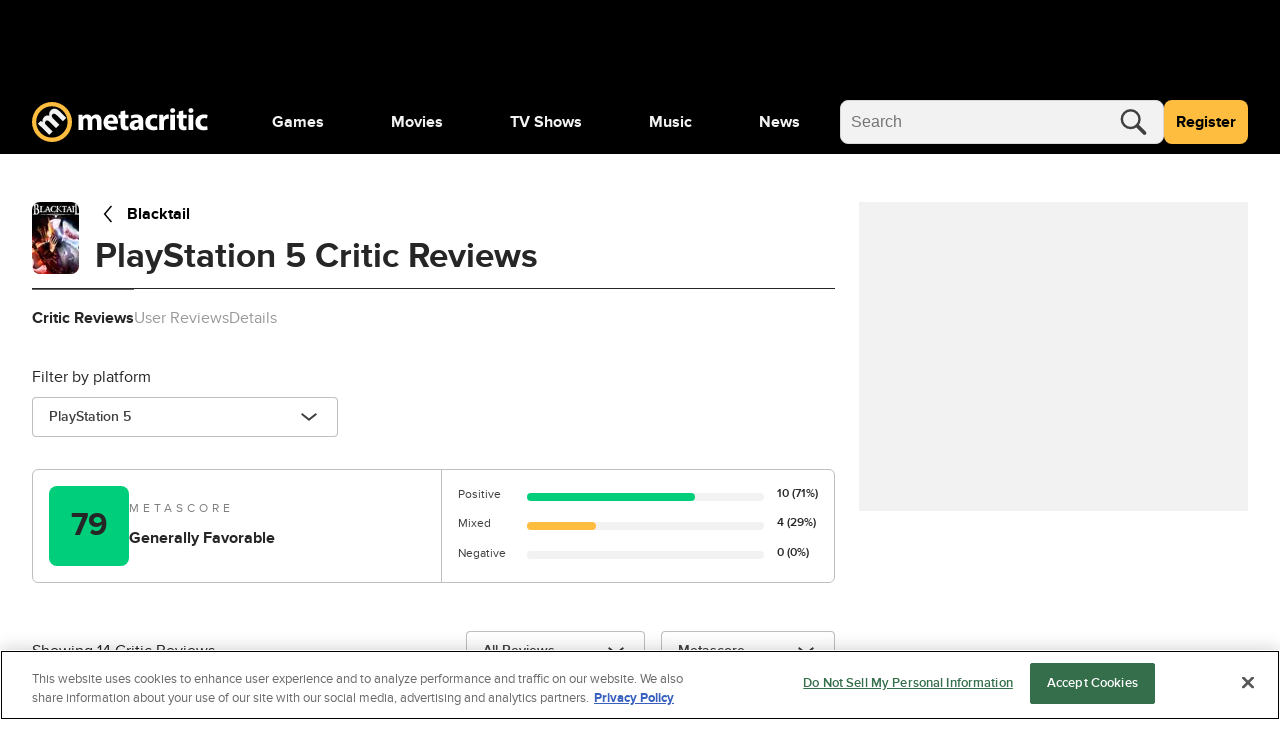

--- FILE ---
content_type: text/css
request_url: https://www.metacritic.com/a/neutron/css/PageProductCredits/PageProductDetails/PageProductReviews/PageSiteSearch.b212756.css
body_size: 787
content:
a{color:#000}a:focus,a:hover{color:gray}@keyframes g-fadeMenuInUp{0%{opacity:0;top:20px;visibility:hidden}1%{opacity:0;top:20px;visibility:visible}to{opacity:1;top:0;visibility:visible}}@keyframes g-fadeMenuOutDown{0%{left:auto;opacity:1;top:0;visibility:visible}99%{left:auto;opacity:0;top:20px;visibility:visible}to{left:auto;opacity:0;top:20px;visibility:hidden}}@keyframes g-fadeMenuInLeft{0%{left:20px;opacity:0;visibility:hidden}1%{left:20px;opacity:0;visibility:visible}to{left:0;opacity:1;visibility:visible}}@keyframes g-fadeMenuOutRight{0%{left:0;opacity:1;visibility:visible}99%{left:20px;opacity:0;visibility:visible}to{left:20px;opacity:0;visibility:hidden}}@keyframes g-fadeTriInUp{0%{bottom:-28px;opacity:0;visibility:hidden}1%{bottom:-28px;opacity:0;visibility:visible}to{bottom:-9px;opacity:1;visibility:visible}}@keyframes g-fadeTriOutDown{0%{bottom:-9px;opacity:1;visibility:visible}99%{bottom:-28px;opacity:0;visibility:visible}to{bottom:-28px;opacity:0;visibility:hidden}}.g-fill-gray80{fill:#404040}.g-text-xxsmall{font-size:.875rem;line-height:1.25rem}.g-text-xxxsmall{font-size:.75rem;line-height:1rem}.o-button{border-radius:.25rem;font-size:.875rem;font-weight:400;line-height:1.25rem;min-height:2.75rem;padding:0 1rem}.o-button-primaryGray{background-color:#f2f2f2;border:1px solid gray;color:#404040}.o-button-fullWidth{width:100%}.o-inlineScore{align-items:center;border-radius:.25rem;color:#404040;display:inline-flex;font-size:1.25rem;font-weight:700;height:2.5rem;justify-content:center;-webkit-text-decoration:none!important;text-decoration:none!important;width:2.5rem}.o-inlineScore-green{background:#00ce7a}.o-inlineScore-yellow{background:#ffbd3f}.o-inlineScore-red{background:#ff6874}.o-inlineScore-tbd{border:1px solid gray}.u-pointer{cursor:pointer}.c-productSubpageNavigation{align-items:center;margin-bottom:calc(1.5rem - 10px);overflow-x:hidden}.c-productSubpageNavigation_menuContainer{border-top:.0625rem solid #262626;gap:.25rem;grid-template-columns:auto}@media(min-width:768px){.c-productSubpageNavigation_menuContainer-showButton{grid-template-columns:1.25rem auto 1.25rem}}.c-productSubpageNavigation_menu{-webkit-overflow-scrolling:touch;-ms-overflow-style:none;gap:1rem;overflow:scroll;overflow-y:hidden;padding-bottom:10px;position:relative;scroll-behavior:smooth;scrollbar-width:none;transition:margin .4s ease;z-index:0}.c-productSubpageNavigation_menu::-webkit-scrollbar{height:0}.c-productSubpageNavigation_menu::-webkit-scrollbar-thumb{background:transparent}.c-productSubpageNavigation_menu::-webkit-scrollbar{background:transparent;width:0}.c-productSubpageNavigation_menu_button{background:#fff;color:#000;position:relative;z-index:1}.c-productSubpageNavigation_menu_button-left{background-image:linear-gradient(90deg,hsla(0,0%,100%,0),#fff)}.c-productSubpageNavigation_menu_button-right{background-image:linear-gradient(270deg,hsla(0,0%,100%,0),#fff)}.c-productSubpageNavigation_menu_item{cursor:pointer;flex-shrink:0;position:relative}.c-productSubpageNavigation_menu_item a{color:#999}@media(min-width:768px){.c-productSubpageNavigation_menu_item:hover{color:#262626}}.c-productSubpageNavigation_menu_item-active{color:#262626;font-weight:700}.c-productSubpageNavigation_menu_item-active a{color:#262626}.c-productSubpageNavigation_menu_item-active:before{background:#666;content:"";display:block;height:1px;left:0;position:absolute;right:0;top:0;width:100%}.c-productSubpageNavigation_menu_item-activeRight{color:#262626;font-weight:700}.c-productSubpageNavigation_menu_item-activeRight:before{animation-duration:.4s;animation-name:slideLeft;animation-timing-function:ease;background:#666;content:"";display:block;height:1px;left:0;position:absolute;right:0;top:0;transform-origin:center;width:100%}.c-productSubpageNavigation_menu_item-activeLeft{color:#262626;font-weight:700}.c-productSubpageNavigation_menu_item-activeLeft:before{animation-duration:.4s;animation-name:slideRight;animation-timing-function:ease;background:#666;content:"";display:block;height:1px;left:0;position:absolute;right:0;top:0;transform-origin:center;width:100%}@keyframes slideRight{0%{left:-80px}to{left:0}}@keyframes slideLeft{0%{left:80px}to{left:0}}

--- FILE ---
content_type: text/css
request_url: https://www.metacritic.com/a/neutron/css/PageProductCredits/PageProductDetails/PageProductReviews.9261c5b.css
body_size: 1245
content:
.c-productSubpageNavigation{align-items:center;margin-bottom:calc(1.5rem - 10px);overflow-x:hidden}.c-productSubpageNavigation_menuContainer{border-top:.0625rem solid #262626;gap:.25rem;grid-template-columns:auto}@media(min-width:768px){.c-productSubpageNavigation_menuContainer-showButton{grid-template-columns:1.25rem auto 1.25rem}}.c-productSubpageNavigation_menu{-webkit-overflow-scrolling:touch;-ms-overflow-style:none;gap:1rem;overflow:scroll;overflow-y:hidden;padding-bottom:10px;position:relative;scroll-behavior:smooth;scrollbar-width:none;transition:margin .4s ease;z-index:0}.c-productSubpageNavigation_menu::-webkit-scrollbar{height:0}.c-productSubpageNavigation_menu::-webkit-scrollbar-thumb{background:transparent}.c-productSubpageNavigation_menu::-webkit-scrollbar{background:transparent;width:0}.c-productSubpageNavigation_menu_button{background:#fff;color:#000;position:relative;z-index:1}.c-productSubpageNavigation_menu_button-left{background-image:linear-gradient(90deg,hsla(0,0%,100%,0),#fff)}.c-productSubpageNavigation_menu_button-right{background-image:linear-gradient(270deg,hsla(0,0%,100%,0),#fff)}.c-productSubpageNavigation_menu_item{cursor:pointer;flex-shrink:0;position:relative}.c-productSubpageNavigation_menu_item a{color:#999}@media(min-width:768px){.c-productSubpageNavigation_menu_item:hover{color:#262626}}.c-productSubpageNavigation_menu_item-active{color:#262626;font-weight:700}.c-productSubpageNavigation_menu_item-active a{color:#262626}.c-productSubpageNavigation_menu_item-active:before{background:#666;content:"";display:block;height:1px;left:0;position:absolute;right:0;top:0;width:100%}.c-productSubpageNavigation_menu_item-activeRight{color:#262626;font-weight:700}.c-productSubpageNavigation_menu_item-activeRight:before{animation-duration:.4s;animation-name:slideLeft;animation-timing-function:ease;background:#666;content:"";display:block;height:1px;left:0;position:absolute;right:0;top:0;transform-origin:center;width:100%}.c-productSubpageNavigation_menu_item-activeLeft{color:#262626;font-weight:700}.c-productSubpageNavigation_menu_item-activeLeft:before{animation-duration:.4s;animation-name:slideRight;animation-timing-function:ease;background:#666;content:"";display:block;height:1px;left:0;position:absolute;right:0;top:0;transform-origin:center;width:100%}@keyframes slideRight{0%{left:-80px}to{left:0}}@keyframes slideLeft{0%{left:80px}to{left:0}}a{color:#000}a:focus,a:hover{color:gray}@keyframes g-fadeMenuInUp{0%{opacity:0;top:20px;visibility:hidden}1%{opacity:0;top:20px;visibility:visible}to{opacity:1;top:0;visibility:visible}}@keyframes g-fadeMenuOutDown{0%{left:auto;opacity:1;top:0;visibility:visible}99%{left:auto;opacity:0;top:20px;visibility:visible}to{left:auto;opacity:0;top:20px;visibility:hidden}}@keyframes g-fadeMenuInLeft{0%{left:20px;opacity:0;visibility:hidden}1%{left:20px;opacity:0;visibility:visible}to{left:0;opacity:1;visibility:visible}}@keyframes g-fadeMenuOutRight{0%{left:0;opacity:1;visibility:visible}99%{left:20px;opacity:0;visibility:visible}to{left:20px;opacity:0;visibility:hidden}}@keyframes g-fadeTriInUp{0%{bottom:-28px;opacity:0;visibility:hidden}1%{bottom:-28px;opacity:0;visibility:visible}to{bottom:-9px;opacity:1;visibility:visible}}@keyframes g-fadeTriOutDown{0%{bottom:-9px;opacity:1;visibility:visible}99%{bottom:-28px;opacity:0;visibility:visible}to{bottom:-28px;opacity:0;visibility:hidden}}.g-fill-gray80{fill:#404040}.g-text-xxsmall{font-size:.875rem;line-height:1.25rem}.g-text-xxxsmall{font-size:.75rem;line-height:1rem}.o-button{border-radius:.25rem;font-size:.875rem;font-weight:400;line-height:1.25rem;min-height:2.75rem;padding:0 1rem}.o-button-primaryGray{background-color:#f2f2f2;border:1px solid gray;color:#404040}.o-button-fullWidth{width:100%}.o-inlineScore{align-items:center;border-radius:.25rem;color:#404040;display:inline-flex;font-size:1.25rem;font-weight:700;height:2.5rem;justify-content:center;-webkit-text-decoration:none!important;text-decoration:none!important;width:2.5rem}.o-inlineScore-green{background:#00ce7a}.o-inlineScore-yellow{background:#ffbd3f}.o-inlineScore-red{background:#ff6874}.o-inlineScore-tbd{border:1px solid gray}.u-pointer{cursor:pointer}.c-productSubpageHeader_details{gap:.5rem 1rem;grid-template-columns:2.938rem 1fr}@media(min-width:768px){.c-productSubpageHeader_details{grid-template-columns:2.938rem 1fr 12rem}}.c-productSubpageHeader_details.noimage{grid-template-columns:1fr}@media(min-width:768px){.c-productSubpageHeader_image{grid-row:span 2}}.c-productSubpageHeader_image img{border-radius:8px;height:4.5rem!important;-o-object-fit:cover;object-fit:cover;overflow:hidden;width:2.9375rem!important}.c-productSubpageHeader_back{grid-column:1/-1;grid-row:1;width:auto}@media(min-width:768px){.c-productSubpageHeader_back:not(.noimage){grid-column:2}}.c-productSubpageHeader_backIcon{align-items:center;color:#000;display:flex;height:24px;justify-content:center;margin-right:8px;width:24px}.c-productSubpageHeader_backIcon svg{height:18px;width:9px}.c-productSubpageHeader_title{-webkit-line-clamp:2;-webkit-box-orient:vertical;align-self:center;display:-webkit-box;grid-column:2;overflow:hidden;text-overflow:ellipsis}@media(min-width:768px){.c-productSubpageHeader_title{align-self:auto}}.c-productSubpageHeader picture{width:-moz-fit-content;width:fit-content}.c-productSubpageHeader_reviewBtn{grid-column:1/3;grid-row:3}@media(min-width:768px){.c-productSubpageHeader_reviewBtn{grid-column:3;grid-row:1/3}}.c-productSubpageHeader .c-ratingReviewWrapper_button{height:3rem;margin-top:.5rem}.c-productSubpageHeader .c-ratingReviewWrapper_button span{font-size:1rem}.c-ratingReviewWrapper_button-hidden{display:none}

--- FILE ---
content_type: text/css
request_url: https://www.metacritic.com/a/neutron/css/PageFrontDoor/PageFrontDoorGame/PageFrontDoorMovie/PageFrontDoorTv/PageProduct/PageProductTv.2620ba0.css
body_size: 2859
content:
.c-globalAddToCheckbox{margin:.5rem;position:absolute}.c-globalAddToCheckbox-xsmall input[type=checkbox]{background-size:1.125rem 1.125rem;height:2.25rem;width:2.25rem}.c-globalAddToCheckbox-small input[type=checkbox]{background-size:.75rem .75rem;height:1.5rem;width:1.5rem}.c-globalAddToCheckbox-medium input[type=checkbox]{background-size:1.125rem 1.125rem;height:2.25rem;width:2.25rem}.c-globalAddToCheckbox-large input[type=checkbox]{background-size:1.5rem 1.5rem;height:3rem;width:3rem}.c-globalAddToCheckbox-xlarge input[type=checkbox]{background-size:2.5rem 2.5rem;height:5rem;width:5rem}.c-globalAddToCheckbox input{background:#fff;background-image:url("data:image/svg+xml;charset=utf-8,%3Csvg xmlns='http://www.w3.org/2000/svg' width='20' height='20' fill='none'%3E%3Cpath stroke='%23262626' stroke-linecap='round' stroke-width='1.45' d='M10 1v18m-9-9h18'/%3E%3C/svg%3E");background-position-x:50%;background-position-y:50%;background-repeat:no-repeat;border:2px solid #fff;border-radius:.25rem;box-sizing:border-box}.c-globalAddToCheckbox input:hover{background-color:#e6e6e6}.c-globalAddToCheckbox input:checked{background:#01b44f;background-image:url("data:image/svg+xml;charset=utf-8,%3Csvg xmlns='http://www.w3.org/2000/svg' width='12' height='12' fill='none' viewBox='0 0 18 18'%3E%3Cpath stroke='%23fff' stroke-linecap='round' stroke-linejoin='round' stroke-width='2' d='m16.875 1.125-9.917 15.75-5.833-3.95'/%3E%3C/svg%3E");background-position-x:50%;background-position-y:50%;background-repeat:no-repeat;border:2px solid #017c37}.c-globalAddToCheckbox-dark input{background:#404040;background-image:url("data:image/svg+xml;charset=utf-8,%3Csvg xmlns='http://www.w3.org/2000/svg' width='20' height='20' fill='none'%3E%3Cpath stroke='%23FFF' stroke-linecap='round' stroke-width='1.45' d='M10 1v18m-9-9h18'/%3E%3C/svg%3E");background-position-x:50%;background-position-y:50%;background-repeat:no-repeat;border:2px solid #404040;border-radius:.25rem;box-sizing:border-box}.c-globalAddToCheckbox-dark input:hover{background-color:#e6e6e6;background-image:url("data:image/svg+xml;charset=utf-8,%3Csvg xmlns='http://www.w3.org/2000/svg' width='20' height='20' fill='none'%3E%3Cpath stroke='%23262626' stroke-linecap='round' stroke-width='1.45' d='M10 1v18m-9-9h18'/%3E%3C/svg%3E");border:2px solid #e6e6e6}.c-globalAddToCheckbox-dark input:checked{background:#01b44f;background-image:url("data:image/svg+xml;charset=utf-8,%3Csvg xmlns='http://www.w3.org/2000/svg' width='12' height='12' fill='none' viewBox='0 0 18 18'%3E%3Cpath stroke='%23fff' stroke-linecap='round' stroke-linejoin='round' stroke-width='2' d='m16.875 1.125-9.917 15.75-5.833-3.95'/%3E%3C/svg%3E");background-position-x:50%;background-position-y:50%;background-repeat:no-repeat;border:2px solid #01b66c}.c-globalCardButton{background-color:#fff;border:1px solid #bfbfbf;border-radius:.3rem;box-sizing:border-box;color:#404040;display:flex;height:36px;padding:0 2px;text-transform:none;transition:.1s;width:100%}.c-globalCardButton:hover{border-color:gray;color:gray}.c-globalCardButton:active{background:#f2f2f2;border-color:gray}.c-globalCardButton-disabled{background-color:#bfbfbf;cursor:default}.c-globalCardButton-disabled:hover{background-color:#bfbfbf;border-color:gray}.c-globalCardButton_label{font-size:14px;font-weight:400;overflow:hidden;text-overflow:ellipsis;white-space:nowrap}.c-globalCardButton_icon{flex-shrink:0;height:18px;margin-right:4px;width:18px}@media(min-width:1024px){.c-globalCardButton{width:163px}}.c-expressvpn__container{position:relative}.c-expressvpn__link:before{bottom:0;content:"";left:0;position:absolute;right:0;top:0}.c-expressvpn__logo{height:3rem;width:4rem}@media(max-width:570px){.c-w2wModalItem{align-items:center;display:flex;flex-wrap:wrap}}.c-w2wModalItem_logo{border:1px solid #f2f2f2;border-radius:4px;height:44px;width:44px}@media(max-width:570px){.c-w2wModalItem_logo{height:55px;width:55px}}.c-w2wModalItem_content{flex-grow:3}@media(max-width:570px){.c-w2wModalItem_content{align-items:normal;order:2}}.c-w2wModalItem_button{align-items:center;display:flex;flex-shrink:0;justify-content:center;padding:6px 0 6px 12px}@media(max-width:570px){.c-w2wModalItem_button{margin-top:8px;order:4;padding:0;width:100%}}.c-w2wModalItem_options{align-items:normal;display:flex;justify-content:center;text-align:right}@media(max-width:570px){.c-w2wModalItem_options{display:flex;flex-direction:row;gap:8px;justify-content:flex-end;order:3;text-align:left;width:33%}}.c-price_component{color:#404040;font-weight:700}@media(max-width:570px){.c-price_component{font-size:.9rem}}.c-w2wModal .c-w2wModal_group:not(.c-w2wModal_group--last):after{background-color:#d8d8d8;content:"";display:block;height:1px;margin-top:1rem;width:100%}.c-w2wModal_body{grid-column-gap:1rem;background-color:#fff;-moz-column-gap:1rem;column-gap:1rem;display:grid;grid-template-columns:max-content 1fr;grid-template-rows:1fr auto;margin-bottom:0;padding:0 1rem;position:relative}@media(min-width:768px){.c-w2wModal_body{padding:0 2rem}}.c-w2wModal_body-divider{height:1px;margin-top:1.3rem}.c-w2wModal_image{grid-row:span 2;height:6.25rem;width:4.125rem}.c-w2wModal_info{gap:0}.c-w2wModal_info-name:focus{color:#000;color:initial}.c-w2wModal_metaItem:nth-child(n+2):before{content:" • ";display:inline}.c-w2wModal .c-globalModal_wrapper{padding:1rem 0}@media(min-width:768px){.c-w2wModal .c-globalModal_wrapper{padding:2rem 0;width:620px}}.c-w2wModal .c-globalModal_content{margin-bottom:0;padding:0 1rem}@media(min-width:768px){.c-w2wModal .c-globalModal_content{margin-right:1rem;padding:0 1.5rem 0 2rem}}.c-w2wModal_image{height:4.5rem;overflow:hidden;position:relative;width:3rem}@media(min-width:768px){.c-w2wModal_image{height:6rem;width:4rem}}.c-w2wModal_image .c-cmsImage{height:100%;position:absolute}.c-w2wModal_image img{height:100%!important;-o-object-fit:cover!important;object-fit:cover!important}.c-w2wModal_logo{display:flex;height:32px;justify-content:flex-end;margin-bottom:10px;width:100%}.c-w2wModal_logo svg{height:32px;width:75px}.c-globalProductCard{flex-grow:0;flex-shrink:0}.c-globalProductCard_container{gap:.5rem}.c-globalProductCard_container :hover{color:gray;-webkit-text-decoration:none;text-decoration:none}.c-globalProductCard_title{overflow:hidden;text-decoration:underline;-webkit-text-decoration:underline solid #999;text-decoration:underline solid #999;-webkit-text-decoration:solid underline #999 1px;text-decoration:solid underline #999 1px;text-decoration-thickness:1px;text-overflow:ellipsis;text-underline-offset:3px;white-space:nowrap;width:128px}@media(min-width:1024px){.c-globalProductCard_title{width:163px}}.c-globalProductCard_score{align-items:center;gap:.5rem;grid-template-columns:0fr auto;width:128px}@media(max-width:1023px){.c-globalProductCard_score{min-height:2rem}}@media(min-width:1024px){.c-globalProductCard_score{width:163px}}.c-globalProductCard_score-sentiment{-webkit-line-clamp:2;-webkit-box-orient:vertical;display:-webkit-box;flex-grow:0;overflow:hidden;text-overflow:ellipsis}.c-globalProductCard .c-siteReviewScore{border-radius:2px;font-size:12px;height:24px;width:24px}.c-globalProductCard_imgContainer{height:192px;overflow:hidden;position:relative;width:128px}@media(min-width:1024px){.c-globalProductCard_imgContainer{height:244px;width:163px}}.c-globalProductCard .c-globalProductCard_blurry,.c-globalProductCard .c-globalProductCard_image{position:absolute}.c-globalProductCard .c-globalProductCard_blurry .c-cmsImage,.c-globalProductCard .c-globalProductCard_image .c-cmsImage{height:100%;transform-origin:bottom center;transition:transform .16s ease-in-out}.c-globalProductCard .c-globalProductCard_blurry .c-cmsImage img,.c-globalProductCard .c-globalProductCard_image .c-cmsImage img{height:100%}.c-globalProductCard .c-globalProductCard_blurry .c-cmsImage{filter:blur(10px)}.c-globalProductCard .c-globalProductCard_blurry .c-cmsImage img{-o-object-fit:cover;object-fit:cover}.c-globalProductCard .c-globalProductCard_image .c-cmsImage img{-o-object-fit:contain;object-fit:contain}.c-videoPlayIcon{background-color:#fff;border-radius:50%;height:25px;overflow:hidden;width:25px}.c-videoPlayIcon svg{stroke:#000;transition:all 85ms ease-in-out}.c-videoPlayIcon .c-play_icon{height:100%;margin-left:7px;margin-top:7px;width:100%}.c-GlobalScoreGraph{min-height:1rem;overflow:hidden;white-space:nowrap}.c-GlobalScoreGraph>div{height:.5rem;line-height:1rem;margin-left:8px;padding:0 4px;text-align:right}.c-GlobalScoreGraph>div:first-child{margin-left:0}.c-GlobalScoreGraph_scoreTitle{letter-spacing:.25rem}.c-GlobalScoreGraph_scoreSentiment{color:#00ce7a}.c-GlobalScoreGraph_indicator:first-child{border-bottom-left-radius:.5rem;border-top-left-radius:.5rem}.c-GlobalScoreGraph_indicator:last-child{border-bottom-right-radius:.5rem;border-top-right-radius:.5rem}.c-GlobalScoreGraph_indicator--positive{background:#00ce7a}.c-GlobalScoreGraph_indicator--neutral{background:#ffbd3f}.c-GlobalScoreGraph_indicator--negative{background:#ff6874}.c-videoThumbnail{background:#404040;border-radius:.5rem;cursor:pointer;height:94px;overflow:hidden;position:relative}@media(min-width:768px){.c-videoThumbnail{height:113px}}.c-videoThumbnail_image{z-index:0}.c-videoThumbnail .c-cmsImage img{height:100%;-o-object-fit:cover;object-fit:cover}.c-videoThumbnail_info{--grid-cols:5;background:linear-gradient(1turn,rgba(0,0,0,.9),transparent 80%);bottom:0;color:#fff;height:35%;justify-content:space-between;position:absolute;width:100%;z-index:5}.c-videoThumbnail_info-container{align-items:center;bottom:.5rem;grid-template-columns:1fr auto;left:.5rem;position:absolute;right:.5rem}.c-videoThumbnail_playstroke{margin-top:19px}.c-videoThumbnail_duration{background:#fff;border-radius:4px;color:#262626;margin-top:19px;padding:2px 8px}.c-videoThumbnail_play-container{align-items:center;gap:1rem;grid-template-columns:auto 1fr}.c-videoThumbnail-large .c-videoThumbnail_info-container{bottom:1.5rem;left:1.5rem;right:1.5rem}.c-videoThumbnail-large .c-videoThumbnail_play{height:54px;width:54px}.c-ScoreCardGraph.c-GlobalScoreGraph>div{margin-left:.25rem;padding:0 .25rem}.c-ScoreCardGraph.c-GlobalScoreGraph .c-GlobalScoreGraph_indicator:first-child{border-bottom-left-radius:.25rem;border-top-left-radius:.25rem}.c-ScoreCardGraph.c-GlobalScoreGraph .c-GlobalScoreGraph_indicator:last-child{border-bottom-right-radius:.25rem;border-top-right-radius:.25rem}.c-ScoreCardGraph.c-GlobalScoreGraph .c-GlobalScoreGraph_indicator--none{background:#bfbfbf;width:calc(33.33% - .25rem)}.c-globalPlayer{cursor:pointer;overflow:hidden}.c-ScoreCard_scoreContent{align-content:flex-start;align-items:stretch;display:flex;flex-wrap:nowrap;gap:10px;justify-content:space-between;width:100%}.c-ScoreCard_scoreContent_text{display:flex;flex-direction:column;justify-content:space-between;line-height:normal}.c-ScoreCard_scoreContent_number>.c-siteReviewScore_background-critic_large,.c-ScoreCard_scoreContent_number>.c-siteReviewScore_background-critic_large .c-siteReviewScore_large{height:5rem;width:5rem}.c-ScoreCard_scoreRemainder,.c-ScoreCard_scoreSentiment{font-size:1rem;line-height:1.25rem}.c-ScoreCard_scoreRemainder{font-size:.88rem}.c-ScoreCard_scoreTitle{letter-spacing:.25rem}@media(max-width:767px){.c-ScoreCard_scoreTitle{font-weight:400}.c-ScoreCard_reviewsTotal{font-size:.875rem}}@media(min-width:768px){.c-ScoreCard_reviewLink{font-size:.88rem}.c-ScoreCard_reviewLink:hover{color:#666;cursor:pointer;text-decoration:underline;-webkit-text-decoration:underline solid #bfbfbf;text-decoration:underline solid #bfbfbf;-webkit-text-decoration:solid underline #bfbfbf 1px;text-decoration:solid underline #bfbfbf 1px;text-decoration-thickness:1px}}.c-ScoreCard_scoreGraph{display:block;width:100%}a{color:#000}a:focus,a:hover{color:gray}@keyframes g-fadeMenuInUp{0%{opacity:0;top:20px;visibility:hidden}1%{opacity:0;top:20px;visibility:visible}to{opacity:1;top:0;visibility:visible}}@keyframes g-fadeMenuOutDown{0%{left:auto;opacity:1;top:0;visibility:visible}99%{left:auto;opacity:0;top:20px;visibility:visible}to{left:auto;opacity:0;top:20px;visibility:hidden}}@keyframes g-fadeMenuInLeft{0%{left:20px;opacity:0;visibility:hidden}1%{left:20px;opacity:0;visibility:visible}to{left:0;opacity:1;visibility:visible}}@keyframes g-fadeMenuOutRight{0%{left:0;opacity:1;visibility:visible}99%{left:20px;opacity:0;visibility:visible}to{left:20px;opacity:0;visibility:hidden}}@keyframes g-fadeTriInUp{0%{bottom:-28px;opacity:0;visibility:hidden}1%{bottom:-28px;opacity:0;visibility:visible}to{bottom:-9px;opacity:1;visibility:visible}}@keyframes g-fadeTriOutDown{0%{bottom:-9px;opacity:1;visibility:visible}99%{bottom:-28px;opacity:0;visibility:visible}to{bottom:-28px;opacity:0;visibility:hidden}}.g-fill-gray80{fill:#404040}.g-text-xxsmall{font-size:.875rem;line-height:1.25rem}.g-text-xxxsmall{font-size:.75rem;line-height:1rem}.o-button{border-radius:.25rem;font-size:.875rem;font-weight:400;line-height:1.25rem;min-height:2.75rem;padding:0 1rem}.o-button-primaryGray{background-color:#f2f2f2;border:1px solid gray;color:#404040}.o-button-fullWidth{width:100%}.o-inlineScore{align-items:center;border-radius:.25rem;color:#404040;display:inline-flex;font-size:1.25rem;font-weight:700;height:2.5rem;justify-content:center;-webkit-text-decoration:none!important;text-decoration:none!important;width:2.5rem}.o-inlineScore-green{background:#00ce7a}.o-inlineScore-yellow{background:#ffbd3f}.o-inlineScore-red{background:#ff6874}.o-inlineScore-tbd{border:1px solid gray}.u-pointer{cursor:pointer}.c-videoSummary{--grid-cols:4;cursor:pointer;gap:1rem}.c-videoSummary_title{font-weight:400}.c-videoSummary-active{cursor:default!important;opacity:.5!important}.c-videoSummary-active .c-videoSummary_title{font-weight:400;-webkit-text-decoration:none!important;text-decoration:none!important}.c-videoSummary-active .c-videoSummary_title:before{content:"Now Playing: ";font-weight:700}.c-videoSummary-active .c-videoThumbnail_info{display:none}.c-videoSummary-horizontal{width:201px}@media(min-width:768px){.c-videoSummary:hover{opacity:.8;transition:opacity 50ms ease-in-out}.c-videoSummary:hover .c-videoSummary_title{text-decoration:underline;-webkit-text-decoration:underline solid #999;text-decoration:underline solid #999;-webkit-text-decoration:solid underline #999 1px;text-decoration:solid underline #999 1px;text-decoration-thickness:1px;text-underline-offset:3px}}

--- FILE ---
content_type: text/css
request_url: https://www.metacritic.com/a/neutron/css/PageFrontDoor.e0dadee.css
body_size: 1883
content:
.c-globalProductFeatureCard{background-color:#f2f2f2;border-radius:.5rem;flex-grow:0;flex-shrink:0;gap:.5rem;grid-template-rows:auto 1fr;padding:1rem;position:relative;width:306px}.c-globalProductFeatureCard_container{color:#262626;gap:.5rem;height:100%;z-index:1}@media(min-width:768px){.c-globalProductFeatureCard_container:focus,.c-globalProductFeatureCard_container:hover{color:#262626!important}}.c-globalProductFeatureCard_scoreBackground{border-radius:0 0 .5rem .5rem;height:30%;position:absolute;transform:rotate(-180deg);width:100%;z-index:0}.c-globalProductFeatureCard_scoreBackground-green{background:#00ce7a}.c-globalProductFeatureCard_scoreBackground-yellow{background:#ffbd3f}.c-globalProductFeatureCard_scoreBackground-red{background:#ff6874}.c-globalProductFeatureCard_scoreBackground-tbd{background:linear-gradient(47.08deg,rgba(251,255,58,.5) 9.07%,rgba(251,255,58,0) 43.49%),linear-gradient(217.87deg,#fd5166 20.19%,rgba(242,181,86,.5) 50%),linear-gradient(321.45deg,rgba(0,206,122,.8) 13.6%,rgba(243,172,88,.4) 50%),linear-gradient(50.42deg,#faff1a 20.95%,rgba(243,172,88,0) 64.15%),linear-gradient(180deg,#fc8683,#f3ac58 50%)}.c-globalProductFeatureCard_content{gap:.5rem}.c-globalProductFeatureCard .c-cmsImage{background:#e6e6e6;border-radius:.5rem;overflow:hidden;transform-origin:bottom center;transition:transform .16s ease-in-out}.c-globalProductFeatureCard_title{-webkit-line-clamp:2;line-clamp:2;-webkit-box-orient:vertical;display:-webkit-box;overflow:hidden;text-overflow:ellipsis;word-break:break-word}.c-globalProductFeatureCard_footer{border-top:1px solid #bfbfbf;margin-top:auto;max-height:100%;min-height:124px;width:100%}.c-videoPlaylist_container{gap:1rem}@media(max-width:1023px){.c-videoPlaylist_container{display:flex;flex-direction:column}.c-videoPlaylist_container .c-ScoreCard_scoreContent{justify-content:space-between}.c-videoPlaylist_container .c-videoSummary{gap:.25rem;grid-template-columns:none;width:164px}.c-videoPlaylist_container .c-videoSummary_title{font-size:.75rem;font-weight:400;line-height:1rem}.c-videoPlaylist_container .c-videoPlayIcon{height:24px;width:24px}}@media(min-width:288px){.c-videoPlaylist_container .c-ScoreCard_scoreContent{justify-content:left}}.c-videoPlaylist_playIcon{height:42px!important;left:1rem;position:absolute;top:1rem;width:42px!important;z-index:1}@media(min-width:1024px){.c-videoPlaylist_playIcon{display:none}}.c-videoPlaylist_title{margin-bottom:.5rem}.c-videoPlaylist_title a{color:#404040;text-decoration:underline;-webkit-text-decoration:underline solid currentColor;text-decoration:underline solid currentColor;-webkit-text-decoration:solid underline 1px;text-decoration:solid underline 1px;text-decoration-thickness:1px;text-underline-offset:3px}.c-videoPlaylist_title a:hover{-webkit-text-decoration:none;text-decoration:none}@media(min-width:1024px){.c-videoPlaylist_title{margin-bottom:1rem}}@media(max-width:1023px){.c-videoPlaylist_title{font-size:1rem}}.c-videoPlaylist_menu{grid-gap:.5rem;-webkit-overflow-scrolling:touch;-ms-overflow-style:none;display:grid;gap:.5rem;grid-auto-flow:column;margin:-1rem;overflow:scroll;overflow-y:hidden;padding:1rem;scroll-behavior:smooth;scrollbar-width:none}@media(min-width:768px){.c-videoPlaylist_menu{display:flex;flex-direction:column}}.c-videoPlaylist_menu::-webkit-scrollbar{height:0}.c-videoPlaylist_menu::-webkit-scrollbar-thumb{background:transparent}.c-videoPlaylist_menu::-webkit-scrollbar{background:transparent;width:0}.c-videoPlaylist_nowPlaying{gap:1.5rem;grid-template-rows:auto 1fr;position:relative}@media(max-width:1023px){.c-videoPlaylist_nowPlaying{gap:.5rem}}.c-videoPlaylist_productInfo{--grid-cols:8}@media(max-width:1023px){.c-videoPlaylist_productInfo{display:flex;flex-direction:column}}.c-videoPlaylist_score-small{display:block}@media(min-width:768px){.c-videoPlaylist_score-small{display:none}}.c-videoPlaylist_score-large{display:none}@media(min-width:768px){.c-videoPlaylist_score-large{display:block}}.c-videoPlaylist_item{cursor:pointer;flex-direction:column;gap:0;width:10.25rem}@media(min-width:768px){.c-videoPlaylist_item{flex-direction:row;gap:1.5rem;width:100%}}.c-videoPlaylist_item:not(.c-videoPlaylist_item-selected):hover .c-videoPlaylist_thumbnail{opacity:.8}.c-videoPlaylist_item:not(.c-videoPlaylist_item-selected):hover .c-videoPlaylist_text{-webkit-text-decoration:underline;text-decoration:underline;text-decoration-color:#bfbfbf}.c-videoPlaylist_item+.c-videoPlaylist_item{margin-left:.5rem;margin-top:0}@media(min-width:768px){.c-videoPlaylist_item+.c-videoPlaylist_item{margin-left:0;margin-top:.625rem}}.c-videoPlaylist_item-selected{opacity:.4}.c-videoPlaylist_item-selected .c-videoPlaylist_videoTitle{font-weight:400}.c-videoPlaylist_thumbnail{flex-basis:auto}@media(min-width:768px){.c-videoPlaylist_thumbnail{flex-basis:12.25rem;flex-shrink:0}}.c-videoPlaylist_videoTitle{-webkit-line-clamp:2;-webkit-box-orient:vertical;display:-webkit-inline-box;font-size:.75rem;font-weight:400;line-height:1rem;overflow:hidden;text-overflow:ellipsis}@media(min-width:768px){.c-videoPlaylist_videoTitle{display:inline;font-size:1rem;font-weight:700;line-height:1.25rem}}.c-aboutSection{background:#000;overflow:hidden;position:relative}.c-aboutSection_container{justify-content:space-between;position:relative;z-index:3}@media(max-width:767px){.c-aboutSection_container{flex-direction:column;margin:0;width:100vw}}.c-aboutSection_content{background:#fff;border-radius:.5rem;gap:1rem;padding:1.5rem 2rem;width:386px}@media(max-width:767px){.c-aboutSection_content{border-radius:0;overflow:hidden;padding:1rem;width:100vw}}.c-aboutSection_content .c-ScoreCardGraph>div{height:4px}@media(max-width:767px){.c-aboutSection_logo{margin-top:1rem}}.c-aboutSection_list li{list-style:disc;margin-left:1rem}.c-aboutSection_col-left{width:315px}@media(max-width:767px){.c-aboutSection_col-left{padding:1rem 1rem 2rem;width:100%}}.c-aboutSection .c-cmsImage{left:0;position:absolute;top:0;z-index:0}.c-aboutSection .c-cmsImage>img{height:400px;-o-object-fit:cover;object-fit:cover}.c-aboutSection_fx{background:radial-gradient(farthest-side at bottom right,#ff005a,transparent),radial-gradient(farthest-side at top right,#ff5e00,transparent),radial-gradient(farthest-side at bottom left,#4daf7d,transparent),radial-gradient(farthest-side at top left,#5bff00,transparent);background-blend-mode:multiply;bottom:0;left:0;opacity:.9;overflow:hidden;position:absolute;right:0;top:0;z-index:1}.c-globalCarouselJustWatchLogo{align-items:flex-start;display:flex;gap:6px;justify-content:flex-end;margin-top:1.5rem}.c-globalCarouselJustWatchLogo span{color:#666;font-size:16px;font-weight:400;line-height:1}.c-globalCarouselJustWatchLogo a{display:inline-flex}.c-globalCarouselJustWatchLogo svg{fill:#666;display:block;height:16px;width:75px}a{color:#000}a:focus,a:hover{color:gray}@keyframes g-fadeMenuInUp{0%{opacity:0;top:20px;visibility:hidden}1%{opacity:0;top:20px;visibility:visible}to{opacity:1;top:0;visibility:visible}}@keyframes g-fadeMenuOutDown{0%{left:auto;opacity:1;top:0;visibility:visible}99%{left:auto;opacity:0;top:20px;visibility:visible}to{left:auto;opacity:0;top:20px;visibility:hidden}}@keyframes g-fadeMenuInLeft{0%{left:20px;opacity:0;visibility:hidden}1%{left:20px;opacity:0;visibility:visible}to{left:0;opacity:1;visibility:visible}}@keyframes g-fadeMenuOutRight{0%{left:0;opacity:1;visibility:visible}99%{left:20px;opacity:0;visibility:visible}to{left:20px;opacity:0;visibility:hidden}}@keyframes g-fadeTriInUp{0%{bottom:-28px;opacity:0;visibility:hidden}1%{bottom:-28px;opacity:0;visibility:visible}to{bottom:-9px;opacity:1;visibility:visible}}@keyframes g-fadeTriOutDown{0%{bottom:-9px;opacity:1;visibility:visible}99%{bottom:-28px;opacity:0;visibility:visible}to{bottom:-28px;opacity:0;visibility:hidden}}.g-fill-gray80{fill:#404040}.g-text-xxsmall{font-size:.875rem;line-height:1.25rem}.g-text-xxxsmall{font-size:.75rem;line-height:1rem}.o-button{border-radius:.25rem;font-size:.875rem;font-weight:400;line-height:1.25rem;min-height:2.75rem;padding:0 1rem}.o-button-primaryGray{background-color:#f2f2f2;border:1px solid gray;color:#404040}.o-button-fullWidth{width:100%}.o-inlineScore{align-items:center;border-radius:.25rem;color:#404040;display:inline-flex;font-size:1.25rem;font-weight:700;height:2.5rem;justify-content:center;-webkit-text-decoration:none!important;text-decoration:none!important;width:2.5rem}.o-inlineScore-green{background:#00ce7a}.o-inlineScore-yellow{background:#ffbd3f}.o-inlineScore-red{background:#ff6874}.o-inlineScore-tbd{border:1px solid gray}.u-pointer{cursor:pointer}.c-pageFrontDoor_sponsored-row{background-color:#f2f2f2;padding:26px 0}

--- FILE ---
content_type: text/css
request_url: https://www.metacritic.com/a/neutron/css/PageArticle/PageGallery.0a2ed70.css
body_size: 4123
content:
.c-commerceBuyButton{display:inline-flex;letter-spacing:2px;-webkit-text-decoration:none!important;text-decoration:none!important;width:100%}.c-commerceBuyButton.o-button-primary{border-color:#09f!important}.c-commerceBuyButton.o-button-primary:hover{background:#fff!important;color:#09f!important}.c-commerceBuyButton.o-button-ghost:hover{background:transparent!important;border-color:transparent!important}.c-commerceBuyButton.o-button-secondary{border-color:#09f!important}.c-commerceBuyButton.o-button-secondary:hover{background:#09f!important;color:#fff!important}.c-shortcodeBuyButton{width:50%}@media(max-width:768px){.c-shortcodeBuyButton{flex:0 0 100%;width:auto}}.c-shortcodeChart{line-height:1.4;margin:2rem 0}.c-shortcodeChart_chartWrapper{overflow:auto}.c-shortcodeChart_chart{clear:both;font-size:14px;text-align:left;width:100%}.c-shortcodeChart_chart td,.c-shortcodeChart_chart th{border-left:1px solid #dbdbdb;border-right:1px solid #dbdbdb;padding:1rem;vertical-align:inherit}.c-shortcodeChart_chart td:first-child,.c-shortcodeChart_chart th:first-child{border-left:none}.c-shortcodeChart_chart td:last-child,.c-shortcodeChart_chart th:last-child{border-right:none}.c-shortcodeChart_chart td[colspan],.c-shortcodeChart_chart th[colspan]{text-align:center}.c-shortcodeChart_chart tr:nth-child(odd){background-color:hsla(0,0%,95%,.5)}.c-shortcodeChart_chart tr{border-bottom:1px solid #dbdbdb}.c-shortcodeChart_chart tr>*{padding-left:20px;padding-right:20px}.c-shortcodeChart_chart tr>:first-child{padding-left:0}.c-shortcodeChart_chart tfoot th,.c-shortcodeChart_chart thead th{font-weight:700}.c-shortcodeChart_chart tbody th{color:#262626;font-weight:400}.c-shortcodeChart_chart tbody tr:hover,.c-shortcodeChart_chart tfoot tr:hover{background:#eee;cursor:default}.c-shortcodeChart_chart tbody tr:hover td,.c-shortcodeChart_chart tbody tr:hover th,.c-shortcodeChart_chart tfoot tr:hover td,.c-shortcodeChart_chart tfoot tr:hover th{color:#262626}.c-shortcodeChart_test0{background-color:#000;background-color:#396803}.c-shortcodeChart_test1{background-color:#000;background-color:#549a04}.c-shortcodeChart_test2{background-color:#000;background-color:#6fcc05}.c-shortcodeChart_test3{background-color:#000;background-color:#8af90b}.c-shortcodeChart_test4{background-color:#000;background-color:#aefc54}.c-shortcodeChart_testcap0:before{background-color:#000;background-color:#396803}.c-shortcodeChart_testcap1:before{background-color:#000;background-color:#549a04}.c-shortcodeChart_testcap2:before{background-color:#000;background-color:#6fcc05}.c-shortcodeChart_testcap3:before{background-color:#000;background-color:#8af90b}.c-shortcodeChart_testcap4:before{background-color:#000;background-color:#aefc54}.c-shortcodeChart h2{align-items:baseline;color:#000;display:flex;font-size:12px;font-weight:700;justify-content:flex-start;letter-spacing:2px;line-height:15px;margin-bottom:5px;text-transform:uppercase}.c-shortcodeChart h2 span{font-size:1.25rem;line-height:2.125rem}.c-shortcodeChart h2:before{content:none}.c-shortcodeChart h2:after{background:#757575;content:"";display:block;flex:1;height:1px;min-width:50px;position:absolute;position:relative;width:auto}.c-shortcodePerfChart_basic_legend,.c-shortcodePerfChart_detailed_legend{border:1px solid #d8d8d8;line-height:1;padding:13px 20px}.c-shortcodePerfChart_basic_legend ul,.c-shortcodePerfChart_detailed_legend ul{display:inline-flex;flex-wrap:wrap}.c-shortcodePerfChart_basic_legend li,.c-shortcodePerfChart_detailed_legend li{align-items:center;display:inline-flex;line-height:2.2;margin-right:20px;white-space:nowrap}.c-shortcodePerfChart_basic_legend li:before,.c-shortcodePerfChart_detailed_legend li:before{content:"";display:block;flex:0 0 20px;height:20px;margin-right:10px;width:20px}.c-shortcodePerfChart_basic_score-num,.c-shortcodePerfChart_detailed_score-num{margin-left:30px;text-align:right}.c-shortcodePerfChart_basic_score-line,.c-shortcodePerfChart_detailed_score-line{background-color:#d8d8d8;border-radius:5px;height:4px;position:relative}.c-shortcodePerfChart_basic_score-line span,.c-shortcodePerfChart_detailed_score-line span{border-radius:5px;height:4px;left:0;position:absolute;top:0}.c-shortcodePerfChart_basic_score{grid-gap:6px 15px;align-items:center;display:grid;grid-template-columns:max-content 1fr max-content}@media(max-width:767px){.c-shortcodePerfChart_basic_score{grid-gap:0 15px}}.c-shortcodePerfChart_basic_score-title{margin-right:30px}@media(max-width:767px){.c-shortcodePerfChart_basic_score-title{grid-column:span 3;margin-right:0}.c-shortcodePerfChart_basic_score-line{grid-column:span 2}}.c-shortcodePerfChart_detailed_score{grid-gap:0 15px;align-items:center;display:grid;grid-template-columns:max-content 1fr max-content}.c-shortcodePerfChart_detailed_score-title{grid-column:span 3;margin-right:0}.c-shortcodePerfChart_detailed_score-line{grid-column:span 2}.c-shortcodeCodeSnippet{margin:2rem 0}.c-shortcodeCodeSnippet .juxtaposeContainer.ratio-3x4{margin:0 auto;position:relative}.c-shortcodeCodeSnippet .juxtaposeContainer.ratio-3x4:before{content:"";display:block;padding-top:133.3333333333%;width:100%}.c-shortcodeCodeSnippet .juxtaposeContainer.ratio-3x4>.content{bottom:0;left:0;position:absolute;right:0;top:0}.c-shortcodeCodeSnippet .juxtaposeContainer.ratio-4x3{margin:0 auto;position:relative}.c-shortcodeCodeSnippet .juxtaposeContainer.ratio-4x3:before{content:"";display:block;padding-top:75%;width:100%}.c-shortcodeCodeSnippet .juxtaposeContainer.ratio-4x3>.content{bottom:0;left:0;position:absolute;right:0;top:0}.c-shortcodeCodeSnippet .juxtaposeContainer.ratio-16x9{margin:0 auto;position:relative}.c-shortcodeCodeSnippet .juxtaposeContainer.ratio-16x9:before{content:"";display:block;padding-top:56.25%;width:100%}.c-shortcodeCodeSnippet .juxtaposeContainer.ratio-16x9>.content{bottom:0;left:0;position:absolute;right:0;top:0}.c-shortcodeCodeSnippet .juxtaposeContainer.ratio-9x16{margin:0 auto;position:relative}.c-shortcodeCodeSnippet .juxtaposeContainer.ratio-9x16:before{content:"";display:block;padding-top:177.7777777778%;width:100%}.c-shortcodeCodeSnippet .juxtaposeContainer.ratio-9x16>.content{bottom:0;left:0;position:absolute;right:0;top:0}.c-shortcodeCodeSnippet .juxtaposeContainer .juxtapose{height:100%;left:0;position:absolute;top:0}.c-commercePromo_contentContainer{width:calc(100% - 196px)}.c-commercePromo_imageContainer{background:#d8d8d8;height:140px;min-width:196px;overflow-y:hidden;width:196px}.c-commercePromo_link:hover{color:#fff}@media(max-width:767px){.c-commercePromo{flex-direction:column-reverse}.c-commercePromo_contentContainer,.c-commercePromo_imageContainer,.c-commercePromo_link{width:100%}}.c-shortcodeGallery{clear:both;contain:content;margin:30px 0;padding:30px 0;position:relative}.c-shortcodeGallery figure{height:100%;position:relative;z-index:0}.c-shortcodeGallery_icon{height:12px;width:19px}.c-shortcodeGallery a{position:relative}.c-shortcodeGallery_grid{grid-gap:5px;display:grid;grid-auto-flow:column;grid-template-columns:90fr 59fr;grid-template-rows:repeat(6,1fr)}@media(min-width:768px){.c-shortcodeGallery_grid{grid-gap:10px}}.c-shortcodeGallery_slide{grid-column:2;grid-row:span 2;max-height:75px;overflow:hidden;position:relative}@media(min-width:768px){.c-shortcodeGallery_slide{max-height:163px}}.c-shortcodeGallery_slide:first-of-type,.c-shortcodeGallery_slide:nth-of-type(2){grid-column:1;grid-row:span 3;max-height:114px}@media(min-width:768px){.c-shortcodeGallery_slide:first-of-type,.c-shortcodeGallery_slide:nth-of-type(2){max-height:250px}}.c-shortcodeGallery_slide:nth-of-type(2){align-self:flex-end}.c-shortcodeGallery_more{background:rgba(0,0,0,.5);color:#fff;height:100%;left:0;position:absolute;top:0;transition-duration:.2s;transition-property:all;transition-timing-function:ease;width:100%;z-index:2}@media(min-width:768px){.c-shortcodeGallery_more:hover{background:rgba(0,0,0,.6)}}.c-shortcodeGallery_more h3{width:100%}@media(min-width:768px){.c-shortcodeGallery_more h3{font-size:2.25rem}}.c-shortcodeIframe{line-height:0;margin:2rem 0}.c-shortcodeImage{margin:2rem 0}.c-shortcodeImage_image{overflow:hidden}.c-shortcodeImage_imageContainer{display:block;position:relative}.c-shortcodeImage_imageEnlarged{max-height:calc(100vh - 140px);max-width:calc(100vw - 80px)}.c-shortcodeImage_clickToEnlarge{align-items:center;bottom:20px;color:#fff;cursor:zoom-in;display:none;font-size:18px;font-weight:700;position:absolute;right:20px;text-shadow:0 1px 1px rgba(0,0,0,.8);z-index:2}.c-shortcodeImage_clickToEnlarge svg{fill:#fff;filter:drop-shadow(0 1px 1px rgba(0,0,0,.8));height:16px;margin-left:10px;width:16px}.c-shortcodeImage video{display:block;width:100%}.c-shortcodeImage figcaption{margin:1rem 0 1.5rem}.c-shortcodeImage figcaption p{display:inline;margin:0}.c-shortcodeImage.c-shortcodeImage-original{display:block}.c-shortcodeImage.c-shortcodeImage-original .c-shortcodeImage_imageContainer:before{content:"";display:block;padding-bottom:56.25vw;position:relative}.c-shortcodeImage.c-shortcodeImage-original .c-shortcodeImage_image{max-width:none;position:absolute;top:0;width:95vw}.c-shortcodeImage.c-shortcodeImage-original .c-shortcodeImage_clickToEnlarge{display:none}.c-shortcodeImage.c-shortcodeImage-original figcaption{display:block}.c-shortcodeImage.c-shortcodeImage-medium{margin-left:auto;margin-right:auto;max-width:370px}.c-shortcodeImage.c-shortcodeImage-medium .c-shortcodeImage_clickToEnlarge{bottom:15px;right:15px}.c-shortcodeImage.c-shortcodeImage-small{margin-left:auto;margin-right:auto;max-width:270px}.c-shortcodeImage.c-shortcodeImage-small .c-shortcodeImage_clickToEnlarge{bottom:5px;right:15px}.c-shortcodeImage.c-shortcodeImage-thumbnail{max-width:194px}.c-shortcodeImage.c-shortcodeImage-thumbnail .c-shortcodeImage_clickToEnlarge{bottom:5px;right:15px}.c-shortcodeImage.c-shortcodeImage-pullLeft,.c-shortcodeImage.c-shortcodeImage-pullRight{max-width:100%}@media(min-width:768px){.c-shortcodeImage{margin-top:.5rem}.c-shortcodeImage.c-shortcodeImage-original .c-shortcodeImage_image{width:90vw}.c-shortcodeImage.c-shortcodeImage-pullLeft.c-shortcodeImage-medium,.c-shortcodeImage.c-shortcodeImage-pullLeft.c-shortcodeImage-small,.c-shortcodeImage.c-shortcodeImage-pullRight.c-shortcodeImage-medium,.c-shortcodeImage.c-shortcodeImage-pullRight.c-shortcodeImage-small{max-width:calc(50% - 1.5rem)}.c-shortcodeImage-pullLeft:not(.c-shortcodeImage-original):not(.c-shortcodeImage-full-width):not(.c-shortcodeImage-large){float:left;margin-right:1.5rem}.c-shortcodeImage-pullRight:not(.c-shortcodeImage-original):not(.c-shortcodeImage-full-width):not(.c-shortcodeImage-large){float:right;margin-left:1.5rem}}@media(min-width:1024px){.c-shortcodeImage{margin:.5rem 0 3rem}.c-shortcodeImage_clickToEnlarge{display:flex}.c-shortcodeImage:not(.c-shortcodeImage-original) .c-shortcodeImage-enlargeable .c-shortcodeImage_image{cursor:zoom-in}.c-shortcodeImage.c-shortcodeImage-original .c-shortcodeImage_image{margin-left:calc(50% - 50vw);margin-right:calc(50% - 50vw);width:100vw}}.c-shortcodeInstagram{margin:2rem 0}.c-shortcodeLink:not(.c-shortcodeLink-active),.c-shortcodeLink:not(.c-shortcodeLink-active):hover{box-shadow:none;color:#262626}.c-shortcodeListicle a:hover{color:#000}.c-shortcodeListicle_buttonContainer{gap:1rem;overflow:hidden;text-overflow:ellipsis;white-space:nowrap}@media(min-width:768px){.c-shortcodeListicle_buttonContainer{flex-direction:row;gap:1.5rem}.c-shortcodeListicle_button{max-width:calc(50% - .75rem)}.c-shortcodeListicle_button:first-child{margin:0}}.c-shortcodeTwitterTweet{margin:2rem auto;max-width:648px}.c-shortcodeTwitterTweet iframe{width:100%}.c-shortcodeTwitterTweet blockquote{border-left:5px solid #d8d8d8;overflow:hidden;padding:0 1rem}.c-avLazyStickyVideo .c-avVideo{margin:0}.c-avLazyStickyVideo .c-avPluginsTitlePanel_title{display:none}@media(min-width:768px){.c-avLazyStickyVideo .c-avPluginsTitlePanel_title{display:block}}.c-avLazyStickyVideo-sticky{bottom:0;left:0;padding:15px;position:fixed;right:0;width:100%;z-index:5200000}@media(min-width:768px){.c-avLazyStickyVideo-sticky.t-alignCol8{left:calc(66.66667vw + .33333rem);width:calc(33.33333vw - 2.33333rem)}}@media(min-width:1440px){.c-avLazyStickyVideo-sticky.t-alignCol8{left:calc(216px + 1rem + 50vw);width:calc(432px - 1rem)}}@media(min-width:768px){.c-avLazyStickyVideo-sticky.t-alignCol7{left:calc(58.33333vw + .54167rem);width:calc(33.33333vw - 2.33333rem)}}@media(min-width:1440px){.c-avLazyStickyVideo-sticky.t-alignCol7{left:calc(108px + .875rem + 50vw);width:calc(432px - 1rem)}}.c-avLazyStickyVideo-sticky .c-avPluginsTitlePanel_title{display:none}@media(min-width:768px){.c-avLazyStickyVideo-sticky{bottom:1.5rem;left:auto;padding:0;right:auto;width:416px}.c-avLazyStickyVideo-sticky.t-stickyRight{right:1rem}}.c-avLazyStickyVideo .c-avPluginsTitlePanel_play{display:flex;width:auto}.c-avLazyStickyVideo .c-avPluginsTitlePanel_play>a{align-items:center;display:flex;padding-right:1rem}.c-avLazyStickyVideo_close{cursor:pointer;position:absolute;right:-12px;top:-12px;z-index:50}.c-avLazyStickyVideo_close_button{stroke:#fff;stroke-width:2px;background:#000;border:2px solid #fff;border-radius:50%;height:24px;padding:4px;pointer-events:all;width:24px}.c-CmsContent .c-avLazyStickyVideo{margin:0 0 1.5rem;min-height:192px}@media(min-width:768px){.c-CmsContent .c-avLazyStickyVideo{margin:0 0 1rem;min-height:420px}}.c-shortcodeVideo{margin:2rem 0}@media(min-width:1024px){.c-shortcodeVideo{margin:3rem 0}}.c-shortcodeYoutubeVideo{height:0;margin:2rem 0;overflow:hidden;padding-bottom:56.25%;position:relative;text-align:center;width:100%}.c-shortcodeYoutubeVideo iframe{height:100%;left:0;position:absolute;top:0;width:100%}.c-shortcodePinbox{margin:2rem 0}.c-shortcodePinbox h3,.c-shortcodePinbox h6{align-items:center;color:#262626;display:flex;font-size:12px;font-weight:700;justify-content:flex-start;letter-spacing:2px;line-height:15px;text-transform:uppercase}.c-shortcodePinbox h3 span,.c-shortcodePinbox h6 span{font-size:12px;line-height:15px;margin-right:5px}.c-shortcodePinbox ul{margin-top:25px;padding-bottom:2px}.c-shortcodePinbox ul li{font-weight:700;line-height:17px;margin-bottom:25px}.c-shortcodePinbox ul li:before{content:none}.c-shortcodePinbox ul li a{box-shadow:none;font-size:20px;line-height:30px}.c-shortcodePinbox ul li a img{display:none}.c-shortcodePinbox ul li:last-child{margin-bottom:0}.c-shortcodePullQuote{font-weight:300;padding:20px 0;position:relative;text-align:center}.c-shortcodePullQuote_quote{color:#09f}.c-shortcodePullQuote_author{margin-top:.25rem}.c-shortcodePullQuote:after{background:#fff;content:"";display:block;height:10px;left:50%;position:absolute;top:-5px;transform:translateX(-50%);width:60px;z-index:1}.c-shortcodePullQuote:before{color:#d8d8d8;content:"“";font-size:102px;left:0;position:absolute;text-align:center;top:6px;width:100%;z-index:2}.c-shortcodeRelatedLinks{margin:2rem 0}.c-shortcodeRelatedLinks .c-globalCarousel{width:100%}.c-shortcodeRelatedLinks .c-globalCarousel .c-articleSummary_description{font-weight:400}.c-shortcodeRelatedLinks_title{align-items:center;color:#262626;display:flex;justify-content:flex-start}.c-shortcodeRelatedLinks ul li{list-style:none}.c-shortcodeRelatedLinks ul li a{box-shadow:none}.c-shortcodeTextScore{font-size:1rem!important;height:2rem!important;width:2rem!important}.c-shortcodeTvObject{box-shadow:none!important}.c-shortcodeVimeoVideo{margin:2rem 0;text-align:center}.c-shortcodeVimeoVideo_container{height:0;margin-bottom:20px;overflow:hidden;padding-bottom:56.25%;position:relative;width:100%}.c-shortcodeVimeoVideo_container iframe{height:100%;left:0;position:absolute;top:0;width:100%}.c-CmsContent>*,.c-CmsContent>*>*{margin-top:0!important}.c-CmsContent,.c-CmsContent p{font-size:1.125rem;line-height:2rem;margin-bottom:1.5rem}@media(min-width:768px){.c-CmsContent,.c-CmsContent p{font-size:1.25rem;line-height:2.125rem}}.c-CmsContent li a,.c-CmsContent p a,.c-CmsContent table a:not(.c-globalButton a){box-shadow:0 2px 0 -1px #404040;color:#404040;-webkit-text-decoration:none;text-decoration:none}.c-CmsContent li a:hover,.c-CmsContent p a:hover,.c-CmsContent table a:not(.c-globalButton a):hover{box-shadow:none;color:gray}.c-CmsContent .c-CmsContent--container>ol,.c-CmsContent .c-CmsContent--container>ul{margin:0 0 1rem;padding:0 0 0 1.2rem}.c-CmsContent .c-CmsContent--container>ol li{list-style:decimal}.c-CmsContent .c-CmsContent--container>ul li{list-style:disc}.c-CmsContent .c-CmsContent--container>h1{font-size:2.25rem;line-height:3rem;margin-bottom:1rem}@media(max-width:1023px){.c-CmsContent .c-CmsContent--container>h1{font-size:1.75rem;line-height:2.375rem}}.c-CmsContent .c-CmsContent--container>h1 em{font-style:normal}.c-CmsContent .c-CmsContent--container>h2{font-size:1.5rem;line-height:2.25rem}@media(max-width:1023px){.c-CmsContent .c-CmsContent--container>h2{font-size:1.25rem;line-height:1.875rem}}.c-CmsContent .c-CmsContent--container>h3{font-size:1.25rem;line-height:2.125rem}@media(max-width:1023px){.c-CmsContent .c-CmsContent--container>h3{font-size:1.125rem;line-height:2rem}}.c-CmsContent .c-CmsContent--container>blockquote{border-left:5px solid #09f;font-weight:700;margin:1rem 0;padding-left:1rem}@media(min-width:1024px){.c-CmsContent .c-CmsContent--container>blockquote{margin:1.5rem 0}}.c-CmsContent .c-CmsContent--container>table{margin-bottom:2.5rem;width:100%}.c-CmsContent .c-CmsContent--container>table a:not(.c-globalButton a){font-weight:700}.c-CmsContent .c-CmsContent--container>table tr:nth-child(odd){background-color:hsla(0,0%,95%,.5)}@media(max-width:767px){.c-CmsContent .c-CmsContent--container>table tr{grid-gap:0;display:grid;gap:0;grid-template-columns:min-content 1fr;padding:1rem}.c-CmsContent .c-CmsContent--container>table tr td{padding:0}.c-CmsContent .c-CmsContent--container>table tr td:first-child{grid-row:1/span 5;min-width:2.5rem}.c-CmsContent .c-CmsContent--container>table tr td:not(:first-child){margin-left:.5rem}}.c-CmsContent .c-CmsContent--container>table td{font-size:1rem;line-height:1.5rem}@media(min-width:768px){.c-CmsContent .c-CmsContent--container>table td:first-child{padding:1rem 0 1rem 1rem}.c-CmsContent .c-CmsContent--container>table td:not(:first-child):not(:last-child){padding:1rem}.c-CmsContent .c-CmsContent--container>table td:last-child{padding:1rem 1rem 1rem 0}}.c-CmsContent .c-CmsContent--container>table td .c-globalButton a,.c-CmsContent .c-CmsContent--container>table td .c-trackScroll{width:100%}.c-CmsContent .c-CmsContent--container>table td .c-globalButton{margin-bottom:0;margin-top:.75rem;white-space:nowrap;width:100%}@media(min-width:768px){.c-CmsContent .c-CmsContent--container>table td .c-globalButton{margin-top:0}}.c-CmsContent .c-CmsContent--container>table td:first-child{width:1px}.c-CmsContent .c-CmsContent--container>table td:first-child a{margin-right:.5rem}@media(min-width:768px){.c-CmsContent .c-CmsContent--container>table td:first-child a{margin-right:0}}.c-CmsContent .giphy-embed{width:100%}@media print{li a,p a{box-shadow:0 2px 0 -1px #09f!important}}.c-socialSharebar{font-size:1.25rem}.c-socialSharebar_container{display:flex;padding:0}.c-socialSharebar_button{align-items:center;cursor:pointer;display:flex;justify-content:center}.c-socialSharebar a,.c-socialSharebar_icon{display:block;height:1em;width:1em}.c-socialSharebar--dropdown{background:#fff;border-radius:5px;box-shadow:0 10px 20px 0 rgba(0,0,0,.2);display:flex;font-size:1rem;padding:10px 20px;position:absolute;right:-10px;top:30px;z-index:3000000}.c-socialSharebar--dropdown .c-socialSharebar_container:after{background-color:#fff;border-radius:0 0 0 5px;clip-path:polygon(0 0,100% 100%,0 100%);content:"";height:1em;position:absolute;right:10px;top:-8px;transform:rotate(135deg);width:1em}.c-socialSharebar--dropdown .c-socialSharebar_button-facebook:hover svg{color:#1877f2}.c-socialSharebar--dropdown .c-socialSharebar_button-flipboard:hover svg{fill:#e12828}.c-socialSharebar--dropdown .c-socialSharebar_button-pinterest:hover svg{fill:#e60023}.c-socialSharebar--dropdown .c-socialSharebar_button-reddit:hover svg{fill:#ff4500}.c-socialSharebar--dropdown .c-socialSharebar_button-twitter:hover svg{fill:#1da1f2}.c-socialSharebar--dropdown .c-socialSharebar_button:last-child{margin-right:0}a{color:#000}a:focus,a:hover{color:gray}@keyframes g-fadeMenuInUp{0%{opacity:0;top:20px;visibility:hidden}1%{opacity:0;top:20px;visibility:visible}to{opacity:1;top:0;visibility:visible}}@keyframes g-fadeMenuOutDown{0%{left:auto;opacity:1;top:0;visibility:visible}99%{left:auto;opacity:0;top:20px;visibility:visible}to{left:auto;opacity:0;top:20px;visibility:hidden}}@keyframes g-fadeMenuInLeft{0%{left:20px;opacity:0;visibility:hidden}1%{left:20px;opacity:0;visibility:visible}to{left:0;opacity:1;visibility:visible}}@keyframes g-fadeMenuOutRight{0%{left:0;opacity:1;visibility:visible}99%{left:20px;opacity:0;visibility:visible}to{left:20px;opacity:0;visibility:hidden}}@keyframes g-fadeTriInUp{0%{bottom:-28px;opacity:0;visibility:hidden}1%{bottom:-28px;opacity:0;visibility:visible}to{bottom:-9px;opacity:1;visibility:visible}}@keyframes g-fadeTriOutDown{0%{bottom:-9px;opacity:1;visibility:visible}99%{bottom:-28px;opacity:0;visibility:visible}to{bottom:-28px;opacity:0;visibility:hidden}}.g-fill-gray80{fill:#404040}.g-text-xxsmall{font-size:.875rem;line-height:1.25rem}.g-text-xxxsmall{font-size:.75rem;line-height:1rem}.o-button{border-radius:.25rem;font-size:.875rem;font-weight:400;line-height:1.25rem;min-height:2.75rem;padding:0 1rem}.o-button-primaryGray{background-color:#f2f2f2;border:1px solid gray;color:#404040}.o-button-fullWidth{width:100%}.o-inlineScore{align-items:center;border-radius:.25rem;color:#404040;display:inline-flex;font-size:1.25rem;font-weight:700;height:2.5rem;justify-content:center;-webkit-text-decoration:none!important;text-decoration:none!important;width:2.5rem}.o-inlineScore-green{background:#00ce7a}.o-inlineScore-yellow{background:#ffbd3f}.o-inlineScore-red{background:#ff6874}.o-inlineScore-tbd{border:1px solid gray}.u-pointer{cursor:pointer}.c-socialShareButton{cursor:pointer;height:1rem;line-height:0;position:relative;width:1rem}.c-socialShareButton_container{position:relative}.c-socialShareButton_icon{height:1rem;margin:0;width:1rem}.c-socialShareButton-invertedAlways .c-socialShareButton_icon{fill:#fff}@media(min-width:768px){.c-socialShareButton-invertedMediumUp .c-socialShareButton_icon{fill:#fff}}

--- FILE ---
content_type: text/css
request_url: https://www.metacritic.com/a/neutron/css/PageBrowse.4adff19.css
body_size: 3060
content:
.c-filterPickerModal{z-index:5999998}.c-filterPickerModal .c-tvListingsSettingsRadio_label{font-size:1.25rem}.c-filterPickerModal_title{line-height:1rem}.c-filterPickerModal .c-globalModal_label{z-index:0}.c-filterPickerModal .c-globalModal-content{padding:0 1rem}.c-filterPickerModal .c-globalModal-footer .c-globalButton{margin:0 .5rem;width:100%}.c-filterPickerModal .c-globalModal-footer .c-globalButton:first-child{margin-left:0}.c-filterPickerModal .c-globalModal-footer .c-globalButton:last-child{margin-right:0}.c-globalModal-footer{box-shadow:0 24px 32px 0 rgba(0,0,0,.16),0 2px 16px 0 rgba(0,0,0,.08);padding:1rem}.c-globalButtonLegacy{border-radius:.25rem;display:inline-block}.c-globalButtonLegacy-container{align-items:center;background:none;color:inherit;display:flex;font-weight:400;gap:.5rem;height:100%;justify-content:center;padding:0 1rem;text-transform:none;width:100%}.c-globalButtonLegacy_icon{stroke:#262626;height:14px;width:14px}.c-globalButtonLegacy a{align-items:center;border-radius:.25rem;cursor:pointer;display:inline-flex;font-weight:400;height:100%;justify-content:center;text-align:center;transition:.1s;width:100%}.c-globalButtonLegacy-large{height:calc(3rem + 2px)}.c-globalButtonLegacy-medium{height:calc(2rem + 2px)}.c-globalButtonLegacy-small{height:calc(1.5rem + 2px)}.c-globalButtonLegacy-primary{background:#404040;border:1px solid #404040;color:#fff}@media(min-width:768px){.c-globalButtonLegacy-primary:hover{background:gray;border:1px solid gray}}.c-globalButtonLegacy-primary:active{background:#404040}@media(min-width:768px){.c-globalButtonLegacy-primary:hover a{color:#fff}}.c-globalButtonLegacy-primary:active a{color:#fff}.c-globalButtonLegacy-primary .c-globalButtonLegacy_icon{stroke:#fff}.c-globalButtonLegacy-secondary{border:1px solid #bfbfbf}@media(min-width:768px){.c-globalButtonLegacy-secondary:hover{border:1px solid #404040}}.c-globalButtonLegacy-secondary:active{background:#f2f2f2;border:1px solid gray}@media(min-width:768px){.c-globalButtonLegacy-secondary:hover a{background:#0054d1}}.c-globalButtonLegacy-secondary:active a{background:#0054d1}.c-globalButtonLegacy-ghost a{background:none}@media(min-width:768px){.c-globalButtonLegacy-ghost:hover a{background:#fff;color:#262626}}.c-globalButtonLegacy-ghost:active a{background:#fff;color:#262626}.c-globalRadioButton{background:none;border:none;color:#404040;gap:.5rem;height:auto;justify-content:space-between;padding:1rem;position:relative;text-transform:capitalize;transition:all .1s ease-in-out;width:100%}@media(min-width:768px){.c-globalRadioButton:hover{background:#f2f2f2}}.c-globalRadioButton-active{background:#d8d8d8}.c-globalRadioButton-active .c-globalRadioButton_icon{opacity:1}.c-globalRadioButton-active .c-globalRadioButton_label{font-weight:700}.c-globalRadioButton_label{color:#262626;text-overflow:ellipsis;transition:color .2s ease;white-space:nowrap}.c-globalRadioButton_icon{align-items:center;display:flex;flex-shrink:0;height:1.5rem;justify-content:center;opacity:0;overflow:hidden;position:relative;transition:opacity .1ms ease;width:1.5rem}.c-finderControls{align-items:center}.c-finderControls_buttonSort{position:relative}.c-finderControls_buttonSort .c-globalComboBox{right:0}.c-finderControls_buttonFilter{display:none}@media(max-width:1023px){.c-finderControls_buttonFilter{display:block}}.c-finderControls_button:last-child{margin-left:auto}@media(min-width:1024px){.c-finderControls_total{display:none}}.c-finderControls_total--bpLargeMin{display:none}@media(min-width:1024px){.c-finderControls_total--bpLargeMin{display:inline;display:initial}}.c-finderEmpty{gap:.5rem;margin:0 auto;max-width:310px;min-height:250px}@media(min-width:768px){.c-finderEmpty{margin-top:4rem}}.c-finderHeader{border-bottom:1px solid #404040;gap:.25rem}.c-FinderLoader{display:flex;flex-flow:row-reverse;height:170px}.c-FinderLoader_image{background:#f2f2f2;height:120px;width:30%}.c-FinderLoader_info{width:70%}.c-FinderLoader_info_item{background:#f2f2f2;height:24px;margin-bottom:1rem;width:90%}.u-loader{animation-duration:1s;animation-fill-mode:forwards;animation-iteration-count:infinite;animation-name:loaderAnimation;animation-timing-function:ease-in-out;background:#f2f2f2;background:linear-gradient(90deg,#f2f2f2 8%,#fbfbfb 38%,#f2f2f2 54%);background-size:1000px 640px;position:relative}@keyframes loaderAnimation{0%{background-position:-468px 0}to{background-position:468px 0}}.c-globalAddToCheckbox{margin:.5rem;position:absolute}.c-globalAddToCheckbox-xsmall input[type=checkbox]{background-size:1.125rem 1.125rem;height:2.25rem;width:2.25rem}.c-globalAddToCheckbox-small input[type=checkbox]{background-size:.75rem .75rem;height:1.5rem;width:1.5rem}.c-globalAddToCheckbox-medium input[type=checkbox]{background-size:1.125rem 1.125rem;height:2.25rem;width:2.25rem}.c-globalAddToCheckbox-large input[type=checkbox]{background-size:1.5rem 1.5rem;height:3rem;width:3rem}.c-globalAddToCheckbox-xlarge input[type=checkbox]{background-size:2.5rem 2.5rem;height:5rem;width:5rem}.c-globalAddToCheckbox input{background:#fff;background-image:url("data:image/svg+xml;charset=utf-8,%3Csvg xmlns='http://www.w3.org/2000/svg' width='20' height='20' fill='none'%3E%3Cpath stroke='%23262626' stroke-linecap='round' stroke-width='1.45' d='M10 1v18m-9-9h18'/%3E%3C/svg%3E");background-position-x:50%;background-position-y:50%;background-repeat:no-repeat;border:2px solid #fff;border-radius:.25rem;box-sizing:border-box}.c-globalAddToCheckbox input:hover{background-color:#e6e6e6}.c-globalAddToCheckbox input:checked{background:#01b44f;background-image:url("data:image/svg+xml;charset=utf-8,%3Csvg xmlns='http://www.w3.org/2000/svg' width='12' height='12' fill='none' viewBox='0 0 18 18'%3E%3Cpath stroke='%23fff' stroke-linecap='round' stroke-linejoin='round' stroke-width='2' d='m16.875 1.125-9.917 15.75-5.833-3.95'/%3E%3C/svg%3E");background-position-x:50%;background-position-y:50%;background-repeat:no-repeat;border:2px solid #017c37}.c-globalAddToCheckbox-dark input{background:#404040;background-image:url("data:image/svg+xml;charset=utf-8,%3Csvg xmlns='http://www.w3.org/2000/svg' width='20' height='20' fill='none'%3E%3Cpath stroke='%23FFF' stroke-linecap='round' stroke-width='1.45' d='M10 1v18m-9-9h18'/%3E%3C/svg%3E");background-position-x:50%;background-position-y:50%;background-repeat:no-repeat;border:2px solid #404040;border-radius:.25rem;box-sizing:border-box}.c-globalAddToCheckbox-dark input:hover{background-color:#e6e6e6;background-image:url("data:image/svg+xml;charset=utf-8,%3Csvg xmlns='http://www.w3.org/2000/svg' width='20' height='20' fill='none'%3E%3Cpath stroke='%23262626' stroke-linecap='round' stroke-width='1.45' d='M10 1v18m-9-9h18'/%3E%3C/svg%3E");border:2px solid #e6e6e6}.c-globalAddToCheckbox-dark input:checked{background:#01b44f;background-image:url("data:image/svg+xml;charset=utf-8,%3Csvg xmlns='http://www.w3.org/2000/svg' width='12' height='12' fill='none' viewBox='0 0 18 18'%3E%3Cpath stroke='%23fff' stroke-linecap='round' stroke-linejoin='round' stroke-width='2' d='m16.875 1.125-9.917 15.75-5.833-3.95'/%3E%3C/svg%3E");background-position-x:50%;background-position-y:50%;background-repeat:no-repeat;border:2px solid #01b66c}.c-finderProductCard{border-radius:8px;box-shadow:0 .125rem 1rem rgba(0,0,0,.08);flex-grow:0;flex-shrink:0;padding:1rem}@media(max-width:767px){.c-finderProductCard{grid-auto-flow:row}}.c-finderProductCard:hover{box-shadow:0 2px 16px rgba(0,0,0,.32)}.c-finderProductCard a:hover{color:#000;color:initial}.c-finderProductCard_leftContainer{display:block;height:6.938rem;position:relative;width:4.625rem}@media(min-width:768px){.c-finderProductCard_leftContainer{height:8.25rem;width:5.5rem}}.c-finderProductCard_imgContainer{overflow:hidden}.c-finderProductCard_imgContainer-game{position:relative}.c-finderProductCard_imgContainer-game .c-cmsImage,.c-finderProductCard_imgContainer-game .c-cmsImage img{height:100%}.c-finderProductCard_imgContainer-game .c-finderProductCard_blurry,.c-finderProductCard_imgContainer-game .c-finderProductCard_img{position:absolute}.c-finderProductCard_imgContainer-game .c-finderProductCard_blurry{filter:blur(5px)}.c-finderProductCard_imgContainer-game .c-finderProductCard_blurry img{-o-object-fit:cover;object-fit:cover}.c-finderProductCard_imgContainer-game .c-finderProductCard_img img{-o-object-fit:contain;object-fit:contain}.c-finderProductCard_mustImage{bottom:-.25rem;left:50%;position:absolute;transform:translateX(-50%);width:2.8125rem}.c-finderProductCard_mustImage-short{bottom:-1.25rem}.c-finderProductCard_checkbox{z-index:1}.c-finderProductCard_container{-moz-column-gap:1rem;column-gap:1rem;grid-template-columns:5.5rem auto;row-gap:.25rem}@media(max-width:767px){.c-finderProductCard_container{-moz-column-gap:0;column-gap:0}}.c-finderProductCard_info{max-width:100%;position:relative}.c-finderProductCard_title{margin-bottom:.25rem;transition:opacity .2s}.c-finderProductCard_titleHeading{font-size:1rem;font-weight:700;line-height:1.375rem}@media(min-width:1024px){.c-finderProductCard_titleHeading{-webkit-line-clamp:1;line-clamp:1;-webkit-box-orient:vertical;display:-webkit-box;max-height:1.375rem;overflow:hidden;text-overflow:ellipsis;word-break:break-word}.c-finderProductCard_title:before{background-color:#404040;border-radius:.25rem;color:#fff;content:attr(data-title);font-size:.75rem;line-height:1rem;opacity:0;padding:.5rem;pointer-events:none;position:absolute;top:-.5rem;transform:translateY(-100%)}.c-finderProductCard_title:hover:before{opacity:1;transition-delay:1s;z-index:1}}.c-finderProductCard_details{font-size:.75rem;line-height:1.25rem;margin-bottom:.25rem;text-transform:uppercase}.c-finderProductCard_description{-webkit-line-clamp:2;line-clamp:2;font-size:.875rem;line-height:1.25rem;margin-bottom:.25rem;max-height:2.5rem}.c-finderProductCard_description,.c-finderProductCard_meta{-webkit-box-orient:vertical;display:-webkit-box;overflow:hidden;text-overflow:ellipsis;word-break:break-word}.c-finderProductCard_meta{-webkit-line-clamp:1;line-clamp:1}.c-finderProductCard_meta,.c-finderProductCard_score{font-size:.75rem;line-height:1.5rem;max-height:1.5rem}.c-finderProductCard_score{overflow:hidden}.c-finderTvObjectFooter{display:grid;grid-template-columns:1fr auto}.c-finderTvObjectFooter>div,.c-finderTvObjectFooter>span{align-items:center;display:grid;font-size:1.25rem;grid-template-columns:auto 1fr auto;height:2rem;margin-bottom:0;max-width:136px;overflow:hidden;text-overflow:ellipsis;white-space:nowrap}.c-finderTvObjectFooter>div span,.c-finderTvObjectFooter>span span{min-height:0}.c-finderTvObjectFooter>div svg,.c-finderTvObjectFooter>span svg{margin-top:-.25em}.c-finderTvObjectFooter>div{font-weight:400;-webkit-text-decoration:underline;text-decoration:underline;text-underline-offset:2px}.c-productListings li{display:flex}.c-productListings_grid{gap:2rem;width:100%}@media(min-width:288px){.c-productListings_grid{grid-template-columns:1fr}}@media(min-width:768px){.c-productListings_grid{grid-template-columns:repeat(2,1fr)}}@media(min-width:1024px){.c-productListings_grid{--grid-cols:9;grid-template-columns:repeat(3,minmax(0,1fr))}}@media(min-width:1326px){.c-productListings_grid{grid-template-columns:repeat(3,minmax(0,1fr))}}.c-productListings_ingrid-ad{min-height:250px}@media(min-width:768px){.c-productListings_ingrid-ad{min-height:90px}}.c-productListings-ad{grid-column:1/-1;min-height:281px;width:100%}@media(min-width:288px){.c-productListings-ad{grid-row:13;overflow:hidden;position:relative}}@media(min-width:768px){.c-productListings-ad{grid-row:7;min-height:90px;position:relative}}@media(min-width:1024px){.c-productListings-ad{grid-row:5;position:static}}.c-productListings-search{gap:0;grid-template-columns:1fr;width:auto}.c-FinderTabbedHeader{flex-direction:row}@media(max-width:800px){.c-FinderTabbedHeader{flex-direction:column-reverse}}.c-FinderTabbedHeader_container{gap:2.25rem}.c-FinderTabbedHeader_tabs{font-size:1rem;line-height:3rem}.c-FinderTabbedHeader_selected-filter{font-weight:700;position:relative}.c-FinderTabbedHeader_selected-filter:before{background:#262626;content:"";display:block;height:2px;left:0;position:absolute;right:0;top:0;width:100%}.c-FinderTabbedHeader_filter{color:#999;cursor:pointer}.c-FinderTabbedHeader_filter:hover{font-weight:700}a{color:#000}a:focus,a:hover{color:gray}@keyframes g-fadeMenuInUp{0%{opacity:0;top:20px;visibility:hidden}1%{opacity:0;top:20px;visibility:visible}to{opacity:1;top:0;visibility:visible}}@keyframes g-fadeMenuOutDown{0%{left:auto;opacity:1;top:0;visibility:visible}99%{left:auto;opacity:0;top:20px;visibility:visible}to{left:auto;opacity:0;top:20px;visibility:hidden}}@keyframes g-fadeMenuInLeft{0%{left:20px;opacity:0;visibility:hidden}1%{left:20px;opacity:0;visibility:visible}to{left:0;opacity:1;visibility:visible}}@keyframes g-fadeMenuOutRight{0%{left:0;opacity:1;visibility:visible}99%{left:20px;opacity:0;visibility:visible}to{left:20px;opacity:0;visibility:hidden}}@keyframes g-fadeTriInUp{0%{bottom:-28px;opacity:0;visibility:hidden}1%{bottom:-28px;opacity:0;visibility:visible}to{bottom:-9px;opacity:1;visibility:visible}}@keyframes g-fadeTriOutDown{0%{bottom:-9px;opacity:1;visibility:visible}99%{bottom:-28px;opacity:0;visibility:visible}to{bottom:-28px;opacity:0;visibility:hidden}}.g-fill-gray80{fill:#404040}.g-text-xxsmall{font-size:.875rem;line-height:1.25rem}.g-text-xxxsmall{font-size:.75rem;line-height:1rem}.o-button{border-radius:.25rem;font-size:.875rem;font-weight:400;line-height:1.25rem;min-height:2.75rem;padding:0 1rem}.o-button-primaryGray{background-color:#f2f2f2;border:1px solid gray;color:#404040}.o-button-fullWidth{width:100%}.o-inlineScore{align-items:center;border-radius:.25rem;color:#404040;display:inline-flex;font-size:1.25rem;font-weight:700;height:2.5rem;justify-content:center;-webkit-text-decoration:none!important;text-decoration:none!important;width:2.5rem}.o-inlineScore-green{background:#00ce7a}.o-inlineScore-yellow{background:#ffbd3f}.o-inlineScore-red{background:#ff6874}.o-inlineScore-tbd{border:1px solid gray}.u-pointer{cursor:pointer}@media(max-width:1023px){.c-pageBrowse{--grid-cols:1}}.c-pageBrowse--loading .c-pageBrowse_filters{pointer-events:none}.c-pageBrowse--loading .c-pageBrowse_filters .c-filterInput_content{opacity:.5}@media(max-width:1023px){.c-pageBrowse_filters{display:none}}.c-pageBrowse_count-loader{background:#f2f2f2;height:24px;width:100px}.c-pageBrowse_modal-container{display:block}@media(min-width:1440px){.c-pageBrowse_modal-container{display:none}}.c-pageBrowse_modal-container button{background:none!important;border:none!important;outline:none!important;padding:0;text-transform:none}.c-pageBrowse_modal-container button:after{border-left:3px solid transparent;border-right:3px solid transparent;border-top:3px solid #000;content:"";height:0;margin:0 12px;width:0}@media(min-width:768px){.c-pageBrowse .c-tvListingsModalFilter_footer{align-items:center;flex-direction:column}.c-pageBrowse .c-tvListingsModalFilter_footer button{width:50%}}.c-pageBrowse .c-finderTvObjectListings_grid{width:auto}.c-pageBrowse__smaller-bottom-spacing{margin-bottom:1.5rem}.c-pageBrowse_footnote{display:block;font-style:italic;margin-bottom:1rem;text-align:right}

--- FILE ---
content_type: application/javascript
request_url: https://www.metacritic.com/a/neutron/8222a37.modern.js
body_size: 3401
content:
!function(){try{var t="undefined"!=typeof window?window:"undefined"!=typeof global?global:"undefined"!=typeof globalThis?globalThis:"undefined"!=typeof self?self:{},e=(new t.Error).stack;e&&(t._sentryDebugIds=t._sentryDebugIds||{},t._sentryDebugIds[e]="7467f2f4-3c8e-4cd5-a809-66db03fb36a7",t._sentryDebugIdIdentifier="sentry-dbid-7467f2f4-3c8e-4cd5-a809-66db03fb36a7")}catch(t){}}();var _global="undefined"!=typeof window?window:"undefined"!=typeof global?global:"undefined"!=typeof globalThis?globalThis:"undefined"!=typeof self?self:{};_global.SENTRY_RELEASE={id:"metacritic.prod.a3721a.5a8a0a"},(window.webpackJsonp=window.webpackJsonp||[]).push([[5],{1029:function(t,e,o){"use strict";o.d(e,"a",(function(){return r.a})),o.d(e,"b",(function(){return l})),o.d(e,"c",(function(){return c.a})),o.d(e,"d",(function(){return n.a}));var r=o(457);function l(t){return(e,o)=>{delete e[o],Object.defineProperty(e,o,{set:void 0,get(){return this.getComponentByName(t)}})}}var c=o(1032),n=o(1033)},1095:function(t,e,o){"use strict";var r=o(22),l=o(685);r({global:!0,forced:parseFloat!==l},{parseFloat:l})},1096:function(t,e){function o(t,e,o,r,l,a,c){try{var i=t[a](c),u=i.value}catch(t){return void o(t)}i.done?e(u):Promise.resolve(u).then(r,l)}t.exports=function(t){return function(){var e=this,r=arguments;return new Promise((function(l,c){var a=t.apply(e,r);function n(t){o(a,l,c,n,d,"next",t)}function d(t){o(a,l,c,n,d,"throw",t)}n(void 0)}))}},t.exports.__esModule=!0,t.exports.default=t.exports},1166:function(t,e,o){t.exports={}},1167:function(t,e,o){t.exports={}},1174:function(t,e,o){"use strict";var r,l=o(8),c=(o(4),o(5),o(0)),n=o(2),d=o(12),v=o(1034),m=o(1103),y=o(304),_=o(1091),f=o(1107),C=o(1090),h=o(476),x=o(9),P=new d.a("GlobalVideoPlaylist"),S=class extends n.Vue{constructor(){super(...arguments),this.video=null,this.playing=!1,this.playlist=[],this.playerId=null,this.currentIndex=0}get relatedProductTitle(){var t,e,o,r;return null===(r=null===(o=null===(e=null===(t=this.video)||void 0===t?void 0:t.product)||void 0===e?void 0:e.title)||void 0===o?void 0:o.split("|"))||void 0===r?void 0:r[0]}get relatedProductTags(){var t,e;return null===(e=null===(t=this.video)||void 0===t?void 0:t.product)||void 0===e?void 0:e.tags}playVideo(t){var e=this;return Object(l.a)((function*(){e.currentIndex!==t&&(yield e.$video.setup(),e.currentIndex=t,e.video=e.playlist[e.currentIndex],window.loadPlayer({contextName:"metacritic",mediaId:e.playlist[t].jwPlayerId,embedHtmlElement:e.$refs.videoContainer.$el.querySelector('[id^="container_"]'),autoIncrementJwPlayerContainerId:!0,autoPlay:!0}))}))()}created(){this.playlist=this.componentModel.items.slice(0,5),this.video=this.playlist[this.currentIndex]}mounted(){P.log("mounted.",this.video)}};Object(c.a)([Object(n.Getter)("video/videoState"),Object(c.b)("design:type",Object)],S.prototype,"videoState",void 0),Object(c.a)([Object(n.Getter)("isMobile"),Object(c.b)("design:type",Boolean)],S.prototype,"isMobile",void 0),Object(c.a)([Object(n.Prop)({default:null,type:h.a}),Object(c.b)("design:type","function"==typeof(r=void 0!==h.a&&h.a)?r:Object)],S.prototype,"componentModel",void 0);var O=S=Object(c.a)([Object(n.Component)({name:"GlobalVideoPlaylist",components:{GlobalHeader:v.a,GlobalTagList:y.a,VideoSummary:f.a,ScoreCard:_.a,GlobalPlayer:m.a,VideoThumbnail:C.a},methods:{ProductRouteProvider:x.p}})],S),j=(o(1213),o(6)),component=Object(j.a)(O,(function(){var t=this,e=t._self._c;t._self._setupProxy;return e("div",{staticClass:"c-videoPlaylist",attrs:{"data-testid":"video-module"}},[e("GlobalHeader",{staticClass:"c-videoPlaylist_header",attrs:{title:t.componentModel.title,"view-more-text":t.componentModel.viewMoreText,"view-more-url":t.componentModel.viewMoreUrl}}),t._v(" "),e("div",{staticClass:"c-videoPlaylist_container u-grid-columns"},[e("div",{staticClass:"c-videoPlaylist_nowPlaying u-grid lg:u-col-8"},[e("GlobalPlayer",{ref:"videoContainer",attrs:{video:t.video}}),t._v(" "),t.video&&t.video.product?e("div",{staticClass:"c-videoPlaylist_productInfo u-grid-columns"},[e("div",{staticClass:"c-videoPlaylist_productInfo-left lg:u-col-5"},[e("h3",{staticClass:"c-videoPlaylist_title g-text-medium"},[e("NuxtLink",{attrs:{to:t.localePath(t.ProductRouteProvider(t.video.product))}},[t._v("\n              "+t._s(t.relatedProductTitle)+"\n            ")])],1),t._v(" "),t.relatedProductTags?e("GlobalTagList",{attrs:{items:t.relatedProductTags}}):t._e()],1),t._v(" "),e("div",{staticClass:"c-videoPlaylist_productInfo-right lg:u-col-3"},[e("ScoreCard",{staticClass:"c-videoPlaylist_score-small",attrs:{"score-data":t.video.product.criticScoreSummary,sentiment:t.video.product.criticScoreSummary.sentiment,"review-link":t.video.product.criticScoreSummary.url,"hide-score-graph":!0,size:"small"}}),t._v(" "),e("ScoreCard",{staticClass:"c-videoPlaylist_score-large",attrs:{"score-data":t.video.product.criticScoreSummary,sentiment:t.video.product.criticScoreSummary.sentiment,"review-link":t.video.product.criticScoreSummary.url,"hide-score-graph":!0,size:"large"}})],1)]):t._e()],1),t._v(" "),e("ul",{staticClass:"c-videoPlaylist_menu lg:u-col-4"},t._l(t.playlist,(function(o,r){return e("li",{key:r,staticClass:"c-videoPlaylist_item u-flexbox",class:{"c-videoPlaylist_item-selected":t.currentIndex===r},attrs:{"data-current":t.currentIndex,"data-index":r,"data-testid":"video-playlist"},on:{click:function(e){return t.playVideo(r)}}},[e("VideoThumbnail",{staticClass:"c-videoPlaylist_thumbnail",attrs:{video:o}}),t._v(" "),e("div",{staticClass:"c-videoPlaylist_text"},[e("span",{staticClass:"c-videoPlaylist_playing g-text-bold",class:{"u-hidden":t.currentIndex!==r}},[t._v("Now Playing:")]),t._v(" "),e("span",{staticClass:"c-videoPlaylist_videoTitle"},[t._v(t._s(o.title))])])],1)})),0)])],1)}),[],!1,null,null,null);e.a=component.exports},1175:function(t,e,o){"use strict";o(73),o(4),o(5);var r,l=o(0),c=o(2),n=o(143),d=o(66),v=o(1048),m=o(127),y=o(475),_=class extends c.Vue{constructor(){super(...arguments),this.scoreData={url:"",score:33.33,reviewCount:100,positiveCount:33.33,neutralCount:33.33,negativeCount:33.33,max:100,sentiment:""}}};Object(l.a)([Object(c.Prop)({required:!0,type:[y.a,Object]}),Object(l.b)("design:type","function"==typeof(r=void 0!==y.a&&y.a)?r:Object)],_.prototype,"data",void 0);var f=_=Object(l.a)([Object(c.Component)({name:"AboutSection",components:{SiteLogo:m.a,CmsImage:n.a,ScoreCardGraph:v.a,Button:d.c}})],_),C=(o(1214),o(6)),component=Object(C.a)(f,(function(){var t=this,e=t._self._c;t._self._setupProxy;return e("div",{staticClass:"c-aboutSection",attrs:{"data-testid":"about-section"}},[t.data.image?e("CmsImage",{attrs:{image:t.data.image,sizes:{small:"sc_original@small",medium:"sc_original@small",large:"sc_original"}}}):t._e(),t._v(" "),e("div",{staticClass:"c-aboutSection_fx"}),t._v(" "),e("div",{staticClass:"c-aboutSection_container g-outer-spacing-top-xlarge g-outer-spacing-bottom-xlarge u-flexbox g-grid-container"},[e("div",{staticClass:"c-aboutSection_col-left"},[e("SiteLogo",{staticClass:"c-aboutSection_logo g-outer-spacing-top-xlarge",attrs:{"include-link":!1,color:"white",size:"medium","logo-type":"logoWordmark"}}),t._v(" "),e("h2",{staticClass:"g-text-xlarge g-outer-spacing-top-medium g-color-white"},[t._v("\n        "+t._s(t.data.description)+"\n      ")])],1),t._v(" "),e("div",{staticClass:"c-aboutSection_content u-grid"},[e("h3",{staticClass:"g-text-medium"},[t._v(t._s(t.data.title))]),t._v(" "),e("ScoreCardGraph",{attrs:{"positive-count":t.scoreData.positiveCount,"neutral-count":t.scoreData.neutralCount,"negative-count":t.scoreData.negativeCount}}),t._v(" "),e("ul",{staticClass:"c-aboutSection_list g-text-xsmall g-color-gray80"},t._l(t.data.items,(function(o,r){return e("li",{key:r},[t._v(t._s(o))])})),0),t._v(" "),e("Button",{attrs:{external:!0,to:t.data.viewMoreUrl,label:t.data.viewMoreText,"full-width":!0,size:"small"}})],1)])],1)}),[],!1,null,null,null);e.a=component.exports},1213:function(t,e,o){"use strict";o(1166)},1214:function(t,e,o){"use strict";o(1167)},1223:function(t,e,o){"use strict";o(73);var r,l=o(0),c=o(2),n=o(16),d=o(143),v=class extends c.Vue{};Object(l.a)([Object(c.Prop)({required:!0,type:[n.a,Object]}),Object(l.b)("design:type","function"==typeof(r=void 0!==n.a&&n.a)?r:Object)],v.prototype,"componentModel",void 0);var m=v=Object(l.a)([Object(c.Component)({name:"GlobalPageTitle",components:{CmsImage:d.a}})],v),y=(o(1500),o(6)),component=Object(y.a)(m,(function(){var t=this,e=t._self._c;t._self._setupProxy;return e("div",{staticClass:"c-globalPageTitle u-grid"},[e("div",{staticClass:"c-globalPageTitle_container"},[e("div",{staticClass:"c-globalPageTitle_container_colorOverlay"}),t._v(" "),e("h1",{staticClass:"c-globalPageTitle_seoTitle u-text-uppercase",attrs:{"data-testid":"page-title"}},[t._v(t._s(t.componentModel.title))]),t._v(" "),t.componentModel.image?e("CmsImage",{attrs:{"alt-text":t.componentModel.title,image:t.componentModel.image,"lazy-load":!1,"show-placeholder-image":!1,size:"wide_300_no_crop"}}):t._e()],1),t._v(" "),e("p",{staticClass:"c-globalPageTitle_description g-text-xsmall g-color-gray80",attrs:{"data-testid":"page-title-description"}},[t._v(t._s(t.componentModel.description))])])}),[],!1,null,null,null);e.a=component.exports},1224:function(t,e,o){"use strict";var r,l=o(0),c=o(2),n=o(143),d=o(1047),v=o(182),m=o(304),y=o(1048),_=o(74),f=o(9),C=o(1043),h=class extends c.Vue{get scoreData(){return{max:this.product.criticScoreSummary.max,score:this.product.criticScoreSummary.score,positiveCount:this.product.criticScoreSummary.positiveCount,neutralCount:this.product.criticScoreSummary.neutralCount,negativeCount:this.product.criticScoreSummary.negativeCount,reviewCount:this.product.criticScoreSummary.reviewCount}}get formattedIndex(){return null!==this.index?this.index+1+". ":null}get route(){return Object(f.p)(this.product)}get sentimentText(){var t,e;return Object(C.a)((null===(e=null===(t=this.product)||void 0===t?void 0:t.criticScoreSummary)||void 0===e?void 0:e.sentiment)||"","or")}onCardClick(){this.attributionId&&this.$store.dispatch("tracking/setPageViewAttributionId",this.attributionId)}};Object(l.a)([Object(c.Prop)({type:f.s,default:null}),Object(l.b)("design:type","function"==typeof(r=void 0!==f.s&&f.s)?r:Object)],h.prototype,"product",void 0),Object(l.a)([Object(c.Prop)({type:Number,default:null}),Object(l.b)("design:type",Number)],h.prototype,"index",void 0),Object(l.a)([Object(c.Prop)({type:Array,default:()=>[]}),Object(l.b)("design:type",Array)],h.prototype,"customTags",void 0),Object(l.a)([Object(c.Prop)({type:String,default:null,required:!1}),Object(l.b)("design:type",String)],h.prototype,"attributionId",void 0);var x=h=Object(l.a)([Object(c.Component)({components:{CmsImage:n.a,SiteReviewScore:_.a,ScoreCardGraph:y.a,GlobalAddToCheckbox:d.a,GlobalImagePlaceholder:v.b,GlobalTagList:m.a},methods:{ProductIsGame:f.h,CardImage:f.c}})],h),P=(o(1501),o(6)),component=Object(P.a)(x,(function(){var t=this,e=t._self._c;t._self._setupProxy;return e("div",{staticClass:"c-globalProductCardHorizontal",attrs:{"data-testid":"product-card-horizontal"}},[e("NuxtLink",{staticClass:"c-globalProductCardHorizontal_container u-grid",attrs:{to:t.localePath(t.route)},nativeOn:{click:function(e){return t.onCardClick.apply(null,arguments)}}},[e("CmsImage",{staticClass:"c-globalProductCardHorizontal_img g-outer-spacing-right-medium",attrs:{image:t.CardImage(t.product),size:"card_grid_portrait_88","placeholder-type":"vertical"}}),t._v(" "),e("div",{staticClass:"c-globalProductCardHorizontal_title"},[null!==t.formattedIndex?e("h3",{staticClass:"g-color-gray80 g-text-xsmall",attrs:{title:t.formattedIndex+t.product.title}},[t._v("\n        "+t._s(t.formattedIndex)+"\n        "+t._s(t.product.title)+"\n      ")]):e("h3",{staticClass:"g-color-gray80 g-text-xsmall"},[t._v("\n        "+t._s(t.product.title)+"\n      ")])]),t._v(" "),e("div",{staticClass:"c-globalProductCardHorizontal_score u-grid g-text-xxxsmall"},[t.product.criticScoreSummary&&t.product.criticScoreSummary.score?e("SiteReviewScore",{attrs:{"is-user-review":!1,score:t.product.criticScoreSummary.score,size:"large","is-game":t.ProductIsGame(t.product)}}):t._e()],1),t._v(" "),e("div",{staticClass:"c-globalProductCardHorizontal_tag"},[t.customTags.length>0?e("GlobalTagList",{attrs:{items:t.customTags}}):t._e()],1),t._v(" "),e("div",{staticClass:"c-globalProductCardHorizontal_score-sentiment g-color-gray70",attrs:{title:t.product.criticScoreSummary.sentiment}},[t._v("\n      "+t._s(t.sentimentText)+"\n    ")]),t._v(" "),e("div",{staticClass:"c-globalProductCardHorizontal_scoreGraph"},[e("ScoreCardGraph",{attrs:{"positive-count":t.scoreData.positiveCount,"neutral-count":t.scoreData.neutralCount,"negative-count":t.scoreData.negativeCount}})],1)],1)],1)}),[],!1,null,null,null);e.a=component.exports},1338:function(t,e,o){t.exports={}},1339:function(t,e,o){t.exports={}},1500:function(t,e,o){"use strict";o(1338)},1501:function(t,e,o){"use strict";o(1339)}}]);

--- FILE ---
content_type: application/javascript
request_url: https://www.metacritic.com/a/neutron/3aa0be5.modern.js
body_size: 86529
content:
!function(){try{var t="undefined"!=typeof window?window:"undefined"!=typeof global?global:"undefined"!=typeof globalThis?globalThis:"undefined"!=typeof self?self:{},e=(new t.Error).stack;e&&(t._sentryDebugIds=t._sentryDebugIds||{},t._sentryDebugIds[e]="70729ff8-f7c2-4306-876b-d6cf990a7fca",t._sentryDebugIdIdentifier="sentry-dbid-70729ff8-f7c2-4306-876b-d6cf990a7fca")}catch(t){}}();var _global="undefined"!=typeof window?window:"undefined"!=typeof global?global:"undefined"!=typeof globalThis?globalThis:"undefined"!=typeof self?self:{};_global.SENTRY_RELEASE={id:"metacritic.prod.a3721a.5a8a0a"},(window.webpackJsonp=window.webpackJsonp||[]).push([[21,3],{1035:function(t,e,r){"use strict";var o=r(0),n=r(2),c=class extends n.Vue{};Object(o.a)([Object(n.Prop)({default:"",type:String}),Object(o.b)("design:type",String)],c.prototype,"text",void 0),Object(o.a)([Object(n.Prop)({default:"",type:String}),Object(o.b)("design:type",String)],c.prototype,"icon",void 0),Object(o.a)([Object(n.Prop)({type:[String,Object],default:""}),Object(o.b)("design:type",Object)],c.prototype,"url",void 0),Object(o.a)([Object(n.Prop)({default:!1,type:Boolean}),Object(o.b)("design:type",Boolean)],c.prototype,"hasIcon",void 0);var l=c=Object(o.a)([n.Component],c),d=(r(1088),r(6)),component=Object(d.a)(l,(function(){var t=this,e=t._self._c;t._self._setupProxy;return e("div",{staticClass:"c-sectionHeader u-flexbox-row u-flexbox-alignMiddle"},[t.hasIcon?e("div",{staticClass:"c-sectionHeader_icon g-outer-spacing-right-small g-color-white g-container-rounded-large u-inline-block"},[e("svg",[e("use",{attrs:{"xlink:href":"#"+t.icon}})])]):t._e(),t._v(" "),e("NuxtLink",{directives:[{name:"show",rawName:"v-show",value:t.url,expression:"url"}],staticClass:"c-sectionHeader_urlText g-color-gray80",attrs:{to:t.localePath(t.url)}},[e("h2",{staticClass:"c-sectionHeader_title"},[t._v(t._s(t.text))])]),t._v(" "),e("h2",{directives:[{name:"show",rawName:"v-show",value:!t.url,expression:"!url"}],staticClass:"c-sectionHeader_title"},[t._v(t._s(t.text))]),t._v(" "),e("NuxtLink",{directives:[{name:"show",rawName:"v-show",value:t.url,expression:"url"}],staticClass:"c-sectionHeader_urlLink g-color-gray50",attrs:{to:t.localePath(t.url)}},[e("span",{staticClass:"g-text-xxsmall u-text-uppercase g-outer-spacing-left-medium u-text-underline"},[t._v(t._s(t.$t("view_all")))])])],1)}),[],!1,null,null,null);e.a=component.exports},1037:function(t,e,r){"use strict";r(25),r(36);var o,n=r(0),c=r(2),l=r(203),d=r(168),C=class extends c.Vue{get platformLogoName(){switch(this.platform.name.toLowerCase()){case"pc":return"PCLogo";case"playstation 3":return"PS3Logo";case"playstation 4":return"PS4Logo";case"playstation 5":return"PS5Logo";case"nintendo switch 2":return"Switch2Logo";case"nintendo switch":case"switch":return"SwitchLogo";case"xbox one":return"XBOXOneLogo";case"xbox series x":return"XBOXXSeriesLogo";case"xbox 360":return"XBOX360Logo"}return null}get platformName(){return this.platform.name.includes("Macintosh")?"Mac":this.platform.name}};Object(n.a)([Object(c.Prop)({default:null,type:d.a}),Object(n.b)("design:type","function"==typeof(o=void 0!==d.a&&d.a)?o:Object)],C.prototype,"platform",void 0);var v=C=Object(n.a)([Object(c.Component)({components:{GlobalIcon:l.a}})],C),m=(r(1138),r(6)),component=Object(m.a)(v,(function(){var t=this,e=t._self._c;t._self._setupProxy;return e("div",{staticClass:"c-gamePlatformLogo u-flexbox u-flexbox-alignCenter"},[t.platformLogoName?e("div",{staticClass:"c-gamePlatformLogo_iconWrap"},[e("GlobalIcon",{staticClass:"c-gamePlatformLogo_icon",class:t.platformLogoName&&"c-gamePlatformLogo_icon--".concat(t.platformLogoName),attrs:{icon:t.platformLogoName,title:t.platformName}})],1):e("div",{staticClass:"g-text-medium g-text-bold u-text-overflow-ellipsis"},[t._v("\n    "+t._s(t.platformName)+"\n  ")])])}),[],!1,null,"9055b49c",null);e.a=component.exports},1038:function(t,e,r){"use strict";r(32),r(4),r(5);var o,n=r(0),c=r(2),l=r(66),d=r(120),C=r(9),v=class extends c.Vue{constructor(){super(...arguments),this.globalButtonType=l.b.PRIMARY,this.globalButtonSize=l.a.SMALL}getGenreName(t){return"string"==typeof t?t:t.name}getGenreUrl(t){var e=this.getGenreName(t);return"string"!=typeof t&&t.url?t.url:this.localeLocation(Object(d.j)(Object(C.u)(this.product.type),{query:{genre:e}}))}};Object(n.a)([Object(c.Prop)({default:null,type:Array}),Object(n.b)("design:type",Array)],v.prototype,"items",void 0),Object(n.a)([Object(c.Prop)({default:null,type:C.s}),Object(n.b)("design:type","function"==typeof(o=void 0!==C.s&&C.s)?o:Object)],v.prototype,"product",void 0);var m=v=Object(n.a)([Object(c.Component)({name:"GenreList",components:{GlobalButton:l.c}})],v),h=(r(1087),r(6)),component=Object(h.a)(m,(function(){var t=this,e=t._self._c;t._self._setupProxy;return e("ul",{staticClass:"c-genreList u-flexbox"},[t._l(t.items,(function(r){return[e("li",{key:t.getGenreName(r),staticClass:"c-genreList_item"},[e("GlobalButton",{attrs:{label:t.getGenreName(r),size:t.globalButtonSize.toString(),to:t.getGenreUrl(r),type:t.globalButtonType.toString()}})],1)]}))],2)}),[],!1,null,null,null);e.a=component.exports},1039:function(t,e,r){"use strict";r.d(e,"a",(function(){return o})),r.d(e,"c",(function(){return n})),r.d(e,"b",(function(){return c}));var o={MAIN_MODULE:"main_module",EXPANDED_MODULE:"expanded_module",NULL_LOCATION:null},n={SUBSCRIPTION:"Subscription",FREE:"Free",BUY_RENT:"Buy/Rent",GAMES:"Games"},c={flatrate:n.SUBSCRIPTION,buy:n.BUY_RENT,rent:n.BUY_RENT,free:n.FREE}},1040:function(t,e,r){"use strict";r.d(e,"a",(function(){return v})),r.d(e,"b",(function(){return h})),r.d(e,"c",(function(){return y}));var o=r(7),n=(r(4),r(118),r(144),r(33),r(54),r(5),r(202)),c=r(460),l=r(270);function d(t,e){var r=Object.keys(t);if(Object.getOwnPropertySymbols){var o=Object.getOwnPropertySymbols(t);e&&(o=o.filter((function(e){return Object.getOwnPropertyDescriptor(t,e).enumerable}))),r.push.apply(r,o)}return r}function C(t){for(var e=1;e<arguments.length;e++){var r=null!=arguments[e]?arguments[e]:{};e%2?d(Object(r),!0).forEach((function(e){Object(o.a)(t,e,r[e])})):Object.getOwnPropertyDescriptors?Object.defineProperties(t,Object.getOwnPropertyDescriptors(r)):d(Object(r)).forEach((function(e){Object.defineProperty(t,e,Object.getOwnPropertyDescriptor(r,e))}))}return t}var v=link=>link.replace(/\[?subid_value\]?/i,Object(n.v4)()),m=(t,e)=>t.filter((t=>t.qualityType===e)).reduce(((t,e)=>!t||e.price<t.price?e:t),null),h=t=>(t||[]).filter((t=>t.groupOptions.length>0)).map((t=>{var e=C({},t),r=t.groupOptions.map((t=>{var{lowestPriceOption:e,purchaseOptions:r}=t;if(1===r.length)return t;var o=null,n=null;"HD"===(null==e?void 0:e.qualityType)?(o=e,n=m(r,"SD")):(n=e,o=m(r,"HD"));var c=[o,n].every((option=>option&&option.purchaseType===l.a.SUBSCRIPTION))?[o]:[o,n];return C(C({},t),{},{purchaseOptions:c})}));return e.groupOptions=r,e})),y=(input,t)=>{var e=input.map((t=>C(C({},t),{},{groupOptions:[...t.groupOptions].sort(((a,b)=>{var t,e;return((null===(t=a.lowestPriceOption)||void 0===t?void 0:t.price)||Number.MAX_VALUE)-((null===(e=b.lowestPriceOption)||void 0===e?void 0:e.price)||Number.MAX_VALUE)}))})));e.sort(((a,b)=>c.a.indexOf(a.groupName)-c.a.indexOf(b.groupName)));var r=e.find((option=>option.groupName===t))||e[0]||null,o=e.filter((option=>option.groupName!==(null==r?void 0:r.groupName))).find((option=>"PC"===option.groupName))||e.find((option=>option.groupName!==(null==r?void 0:r.groupName)))||null,n=[...r?[r]:[],...o&&o!==r?[o]:[],...e.filter((option=>option!==r&&option!==o))];return{leadOption:r,secondaryOption:o,allOptions:n}}},1041:function(t,e,r){t.exports={}},1042:function(t,e,r){t.exports={}},1043:function(t,e,r){"use strict";r.d(e,"a",(function(){return o}));r(33),r(54);var o=function(t){var e=arguments.length>1&&void 0!==arguments[1]?arguments[1]:"";return t.replace(/\b[a-z]+/gi,(t=>t.toLowerCase()===e.toLowerCase()?t.toLowerCase():t.charAt(0).toUpperCase()+t.slice(1)))}},1045:function(t,e,r){"use strict";r.d(e,"a",(function(){return l})),r.d(e,"b",(function(){return d}));r(4),r(5);var o=r(0),n=r(1),c=r(24);class l extends c.a{constructor(){super(...arguments),this.flatrate=[],this.buy=[],this.rent=[],this.free=[],this.ads=[],this.meta=null}}function d(t){return!!t&&Object.values(t).some((t=>null==t?void 0:t.length))}Object(o.a)([Object(n.JsonProperty)("flatrate",n.Any,!0),Object(o.b)("design:type",Array)],l.prototype,"flatrate",void 0),Object(o.a)([Object(n.JsonProperty)("buy",n.Any,!0),Object(o.b)("design:type",Array)],l.prototype,"buy",void 0),Object(o.a)([Object(n.JsonProperty)("rent",n.Any,!0),Object(o.b)("design:type",Array)],l.prototype,"rent",void 0),Object(o.a)([Object(n.JsonProperty)("free",n.Any,!0),Object(o.b)("design:type",Array)],l.prototype,"free",void 0),Object(o.a)([Object(n.JsonProperty)("ads",n.Any,!0),Object(o.b)("design:type",Array)],l.prototype,"ads",void 0),Object(o.a)([Object(n.JsonProperty)("meta",n.Any,!0),Object(o.b)("design:type",Object)],l.prototype,"meta",void 0)},1047:function(t,e,r){"use strict";r(25);var o,n,c,l,d=r(0),C=r(2),v=new(r(12).a)("GlobalAddToCheckbox"),m=class extends C.Vue{get additionalClasses(){return"c-globalAddToCheckbox-"+this.size}get isDarkClass(){if(!0===this.isDark)return"c-globalAddToCheckbox-dark"}checkboxClick(t){v.log(t.target.checked),this.isChecked?(this.removeFrom(),this.isChecked=!1):(this.addTo(),this.isChecked=!0)}addTo(){v.log("Added to list")}removeFrom(){v.log("Removed from list")}mounted(){this.isChecked=this.onList}};Object(d.a)([Object(C.Prop)({default:!1,type:Boolean}),Object(d.b)("design:type","function"==typeof(o="undefined"!=typeof Boolean&&Boolean)?o:Object)],m.prototype,"onList",void 0),Object(d.a)([Object(C.Prop)({default:null,type:String}),Object(d.b)("design:type","function"==typeof(n="undefined"!=typeof String&&String)?n:Object)],m.prototype,"checkboxTitle",void 0),Object(d.a)([Object(C.Prop)({default:null,type:[Number,String]}),Object(d.b)("design:type",Object)],m.prototype,"checkboxId",void 0),Object(d.a)([Object(C.Prop)({type:String,default:"medium",validator:t=>"string"==typeof t&&["xsmall","small","medium","large","xlarge"].includes(t)}),Object(d.b)("design:type","function"==typeof(c="undefined"!=typeof String&&String)?c:Object)],m.prototype,"size",void 0),Object(d.a)([Object(C.Prop)({default:!1,type:Boolean}),Object(d.b)("design:type","function"==typeof(l="undefined"!=typeof Boolean&&Boolean)?l:Object)],m.prototype,"isDark",void 0),Object(d.a)([Object(C.Emit)("added"),Object(d.b)("design:type",Function),Object(d.b)("design:paramtypes",[]),Object(d.b)("design:returntype",void 0)],m.prototype,"addTo",null),Object(d.a)([Object(C.Emit)("removed"),Object(d.b)("design:type",Function),Object(d.b)("design:paramtypes",[]),Object(d.b)("design:returntype",void 0)],m.prototype,"removeFrom",null);var h=m=Object(d.a)([Object(C.Component)({name:"GlobalAddToCheckbox",components:{}})],m),y=(r(1117),r(6)),component=Object(y.a)(h,(function(){var t=this,e=t._self._c;t._self._setupProxy;return e("div",{staticClass:"c-globalAddToCheckbox",class:[t.additionalClasses,t.isDarkClass]},[e("input",{attrs:{type:"checkbox",name:t.checkboxTitle},domProps:{value:t.checkboxId},on:{click:function(e){return t.checkboxClick(e)}}})])}),[],!1,null,null,null);e.a=component.exports},1048:function(t,e,r){"use strict";var o=r(7);function n(t,e){var r=Object.keys(t);if(Object.getOwnPropertySymbols){var o=Object.getOwnPropertySymbols(t);e&&(o=o.filter((function(e){return Object.getOwnPropertyDescriptor(t,e).enumerable}))),r.push.apply(r,o)}return r}function c(t){for(var e=1;e<arguments.length;e++){var r=null!=arguments[e]?arguments[e]:{};e%2?n(Object(r),!0).forEach((function(e){Object(o.a)(t,e,r[e])})):Object.getOwnPropertyDescriptors?Object.defineProperties(t,Object.getOwnPropertyDescriptors(r)):n(Object(r)).forEach((function(e){Object.defineProperty(t,e,Object.getOwnPropertyDescriptor(r,e))}))}return t}var l=r(0),d=r(2),C=r(1111),v=class extends C.a{},m=v=Object(l.a)([Object(d.Component)({components:{GlobalScoreGraph:C.a}})],v),h=(r(1210),r(6)),component=Object(h.a)(m,(function(){var t=this,e=t._self._c;t._self._setupProxy;return e("GlobalScoreGraph",t._b({staticClass:"c-ScoreCardGraph",scopedSlots:t._u([{key:"placeholder",fn:function(){return[e("div",{staticClass:"c-GlobalScoreGraph_indicator c-GlobalScoreGraph_indicator--none"}),t._v(" "),e("div",{staticClass:"c-GlobalScoreGraph_indicator c-GlobalScoreGraph_indicator--none"}),t._v(" "),e("div",{staticClass:"c-GlobalScoreGraph_indicator c-GlobalScoreGraph_indicator--none"})]},proxy:!0}])},"GlobalScoreGraph",c(c({},t.$props),t.$attrs),!1))}),[],!1,null,null,null);e.a=component.exports},1051:function(t,e,r){t.exports={}},1053:function(t,e,r){t.exports={}},1054:function(t,e,r){t.exports={}},1055:function(t,e,r){t.exports={}},1056:function(t,e,r){t.exports={}},1057:function(t,e,r){t.exports={}},1058:function(t,e,r){t.exports={}},1059:function(t,e,r){t.exports={}},1060:function(t,e,r){t.exports={}},1061:function(t,e,r){t.exports={}},1062:function(t,e,r){t.exports={}},1063:function(t,e,r){t.exports={}},1064:function(t,e,r){t.exports={}},1065:function(t,e,r){t.exports={}},1066:function(t,e,r){t.exports={}},1067:function(t,e,r){t.exports={}},1068:function(t,e,r){t.exports={}},1069:function(t,e,r){t.exports={}},1070:function(t,e,r){t.exports={}},1071:function(t,e,r){t.exports={}},1072:function(t,e,r){t.exports={}},1073:function(t,e,r){t.exports={}},1074:function(t,e,r){t.exports={}},1075:function(t,e,r){t.exports={}},1076:function(t,e,r){t.exports={}},1077:function(t,e,r){t.exports={}},1078:function(t,e,r){t.exports={}},1079:function(t,e,r){t.exports={}},1080:function(t,e,r){t.exports={}},1082:function(t,e,r){"use strict";var o=r(0),n=r(2),c=r(143),l=r(1047),d=(r(4),r(5),class extends n.Vue{constructor(){super(...arguments),this.isHovered=!1}get displayedLeftIcon(){return this.leftIcon&&this.isHovered&&!this.isDisabled?"".concat(this.leftIcon,"Hover"):this.leftIcon}handleMouseOver(){this.isDisabled||(this.isHovered=!0)}handleMouseOut(){this.isHovered=!1}handleClick(t){this.isDisabled||this.$emit("click",t)}});Object(o.a)([Object(n.Prop)({type:String,default:""}),Object(o.b)("design:type",String)],d.prototype,"label",void 0),Object(o.a)([Object(n.Prop)({type:String,default:null}),Object(o.b)("design:type",String)],d.prototype,"leftIcon",void 0),Object(o.a)([Object(n.Prop)({type:Boolean,default:!1}),Object(o.b)("design:type",Boolean)],d.prototype,"fullWidth",void 0),Object(o.a)([Object(n.Prop)({type:Boolean,default:!1}),Object(o.b)("design:type",Boolean)],d.prototype,"isDisabled",void 0);var C,v,m=d=Object(o.a)([n.Component],d),h=(r(1201),r(6)),y=Object(h.a)(m,(function(){var t=this,e=t._self._c;t._self._setupProxy;return e("button",{staticClass:"c-globalCardButton g-text-normal g-height-100 u-flexbox u-flexbox-justifyCenter u-flexbox-alignCenter u-pointer",class:{"c-globalCardButton-disabled":t.isDisabled,"g-width-100":t.fullWidth,"g-width-fit-content":!t.fullWidth},on:{mouseover:t.handleMouseOver,mouseout:t.handleMouseOut,click:t.handleClick}},[t.leftIcon?e("svg",{staticClass:"c-globalCardButton_icon"},[e("use",{attrs:{href:"#".concat(t.displayedLeftIcon)}})]):t._e(),t._v(" "),e("span",{staticClass:"c-globalCardButton_label"},[t._t("default",(function(){return[t._v("\n      "+t._s(t.label)+"\n    ")]}))],2)])}),[],!1,null,null,null).exports,f=r(182),_=r(304),w=r(1102),O=r(74),j=r(9),x=r(1045),S=r(204),L=r(1043),P=class extends n.Vue{get route(){return Object(j.u)(this.product.type)?Object(j.p)(this.product):this.product.url}get sentimentText(){var t,e;return Object(L.a)((null===(e=null===(t=this.product)||void 0===t?void 0:t.criticScoreSummary)||void 0===e?void 0:e.sentiment)||"","or")}handleCardButtonClick(){this.w2wTvModal.show(),this.$emit("cardButtonClick")}onCardClick(){this.attributionId&&this.$store.dispatch("tracking/setPageViewAttributionId",this.attributionId)}};Object(o.a)([Object(n.Prop)({type:j.s,default:null}),Object(o.b)("design:type","function"==typeof(C=void 0!==j.s&&j.s)?C:Object)],P.prototype,"product",void 0),Object(o.a)([Object(n.Prop)({type:Boolean,default:!0}),Object(o.b)("design:type",Boolean)],P.prototype,"showTags",void 0),Object(o.a)([Object(n.Prop)({type:Object,default:()=>({label:"",icon:""})}),Object(o.b)("design:type",Object)],P.prototype,"cardButton",void 0),Object(o.a)([Object(n.Prop)({type:String,default:null,required:!1}),Object(o.b)("design:type",String)],P.prototype,"attributionId",void 0),Object(o.a)([Object(n.Ref)("w2wTvModal"),Object(o.b)("design:type","function"==typeof(v=void 0!==w.a&&w.a)?v:Object)],P.prototype,"w2wTvModal",void 0);var M=P=Object(o.a)([Object(n.Component)({components:{W2WModal:w.a,CmsImage:c.a,SiteReviewScore:O.a,GlobalAddToCheckbox:l.a,GlobalImagePlaceholder:f.b,GlobalTagList:_.a,GlobalCardButton:y},methods:{ProductIsGame:j.h,CardImage:j.c,isGivenScoreTBD:S.b,hasOffers:x.b}})],P),H=(r(1205),Object(h.a)(M,(function(){var t=this,e=t._self._c;t._self._setupProxy;return e("div",{staticClass:"c-globalProductCard",attrs:{"data-testid":"product-card"}},[e("NuxtLink",{staticClass:"c-globalProductCard_container u-grid",attrs:{to:t.localePath(t.route)},nativeOn:{click:function(e){return t.onCardClick.apply(null,arguments)}}},[e("div",{staticClass:"c-globalProductCard_imgContainer g-bg-gray10 g-container-rounded-medium"},[e("CmsImage",{staticClass:"c-globalProductCard_blurry g-height-100",attrs:{image:t.CardImage(t.product),"placeholder-type":"vertical",size:"card_grid_portrait",title:t.product.title}}),t._v(" "),e("CmsImage",{staticClass:"c-globalProductCard_image g-height-100 g-width-100",attrs:{image:t.CardImage(t.product),"placeholder-type":"vertical",size:"card_grid_portrait",title:t.product.title}})],1),t._v(" "),e("h3",{staticClass:"c-globalProductCard_title g-color-gray80 g-text-xsmall",attrs:{title:t.product.title}},[t._v(t._s(t.product.title))]),t._v(" "),t.product.criticScoreSummary?e("div",{staticClass:"c-globalProductCard_score u-grid g-text-xxxsmall"},[e("SiteReviewScore",{attrs:{"is-user-review":!1,"is-tbd":t.isGivenScoreTBD(t.product.criticScoreSummary.score),score:t.product.criticScoreSummary.score,"is-game":t.ProductIsGame(t.product)}}),t._v(" "),e("div",{staticClass:"c-globalProductCard_score-sentiment g-color-gray70"},[t._v(t._s(t.sentimentText))])],1):t._e(),t._v(" "),e("div",{staticClass:"c-globalProductCard_tag"},[t.showTags&&t.product.tags&&t.product.tags.length>0?e("GlobalTagList",{attrs:{items:t.product.tags}}):t._e()],1)]),t._v(" "),t.cardButton.label?e("GlobalCardButton",{staticClass:"c-globalProductCard_button",attrs:{"full-width":"","left-icon":t.cardButton.icon,label:t.cardButton.label},on:{click:t.handleCardButtonClick}}):t._e(),t._v(" "),t.product.offers&&t.hasOffers(t.product.offers)?e("W2WModal",{ref:"w2wTvModal",attrs:{"streaming-offers":t.product.offers,product:t.product,"page-type":t.product.type,meta:{seasonCount:t.product.seasonCount,episodeCount:t.product.episodeCount}}}):t._e()],1)}),[],!1,null,null,null));e.a=H.exports},1083:function(t,e,r){"use strict";var o=r(8),n=(r(4),r(5),r(0)),c=r(2),l=r(12),d=r(66),C=r(470),v=r(310),m=class extends c.Vue{get reviewTeaser(){return this.udsReviewTeaser||""}};Object(n.a)([Object(c.Getter)("uds/UserReview/reviewTeaser"),Object(n.b)("design:type",String)],m.prototype,"udsReviewTeaser",void 0);var h,y,f,_,w=m=Object(n.a)([Object(c.Component)({name:"ReviewTeaser",components:{}})],m),O=(r(1155),r(6)),component=Object(O.a)(w,(function(){var t=this,e=t._self._c;t._self._setupProxy;return t.reviewTeaser?e("div",{staticClass:"c-reviewTeaser_text"},[t._v(t._s(t.reviewTeaser))]):t._e()}),[],!1,null,null,null),j=component.exports,x=r(9),S=r(60),L=r(56),P=r(117),M=new l.a("RatingReviewWrapper"),H=class extends c.Vue{constructor(){super(...arguments),this.shouldShowRatingReviewModal=!1,this.quote=""}calculateGameReviewDate(){var t=this.releaseDate;if(!t)return"";t.setHours(t.getHours()+x.e);var e=t.toISOString().split("T")[0];return P.a.monthDayYear(e)}openRatingReviewModal(){this.$auth.loggedIn?this.shouldShowRatingReviewModal=!0:this.$store.dispatch("openAuthModal")}closeRatingReviewModal(){this.shouldShowRatingReviewModal=!1}get currentItemId(){var t,e,r;return(null===(t=this.currentEpisode)||void 0===t?void 0:t.id)||(null===(e=this.currentSeason)||void 0===e?void 0:e.id)||(null===(r=this.product.gameTaxonomy)||void 0===r?void 0:r.game.id)||this.product.id}get currentTypeId(){return this.currentEpisode?6:this.currentSeason?5:this.product.typeId}get isReleased(){var t=new Date;return!!this.releaseDate&&t>=this.releaseDate}get releaseDate(){return this.product.releaseDate?new Date(this.product.releaseDate):void 0}beforeMount(){var t=this;return Object(o.a)((function*(){yield t.$store.dispatch("uds/UserReview/unbind"),t.$auth.loggedIn&&(yield t.$store.dispatch("uds/UserReview/bind",t.currentItemId))}))()}rebindUds(){var t=this;return Object(o.a)((function*(){yield t.$store.dispatch("uds/UserReview/unbind"),yield t.$store.dispatch("uds/UserReview/bind",t.currentItemId)}))()}mounted(){this.$addEventListener(window,"udsUserFetched",this.rebindUds),M.log("P",this.product)}};Object(n.a)([Object(c.Getter)("uds/UserReview/isReviewAvailable"),Object(n.b)("design:type",Boolean)],H.prototype,"isReviewAvailable",void 0),Object(n.a)([Object(c.Getter)("isMobile"),Object(n.b)("design:type",Boolean)],H.prototype,"isMobile",void 0),Object(n.a)([Object(c.Prop)({default:null,type:x.s}),Object(n.b)("design:type","function"==typeof(h=void 0!==x.s&&x.s)?h:Object)],H.prototype,"product",void 0),Object(n.a)([Object(c.Prop)({default:()=>[],type:Array}),Object(n.b)("design:type","function"==typeof(y="undefined"!=typeof Array&&Array)?y:Object)],H.prototype,"seasonList",void 0),Object(n.a)([Object(c.Prop)({type:String,default:"tv"}),Object(n.b)("design:type",String)],H.prototype,"pageType",void 0),Object(n.a)([Object(c.Prop)({type:Number,default:0}),Object(n.b)("design:type",Number)],H.prototype,"currentSeasonNumber",void 0),Object(n.a)([Object(c.Prop)({type:Number,default:0}),Object(n.b)("design:type",Number)],H.prototype,"currentEpisodeNumber",void 0),Object(n.a)([Object(c.Prop)({default:null,type:L.b}),Object(n.b)("design:type","function"==typeof(f=void 0!==L.b&&L.b)?f:Object)],H.prototype,"currentSeason",void 0),Object(n.a)([Object(c.Prop)({default:null,type:S.a}),Object(n.b)("design:type","function"==typeof(_=void 0!==S.a&&S.a)?_:Object)],H.prototype,"currentEpisode",void 0),Object(n.a)([Object(c.Prop)({default:"secondary",type:String}),Object(n.b)("design:type",String)],H.prototype,"reviewButtonType",void 0),Object(n.a)([Object(c.Prop)({default:!0,type:Boolean}),Object(n.b)("design:type",Boolean)],H.prototype,"showRatingControls",void 0),Object(n.a)([Object(c.Prop)({default:!0,type:Boolean}),Object(n.b)("design:type",Boolean)],H.prototype,"showRatingBar",void 0);var D=H=Object(n.a)([Object(c.Component)({name:"RatingReviewWrapper",methods:{ProductIsGame:x.h},components:{GlobalButton:d.c,RatingBar:C.a,ReviewModal:v.a,ReviewTeaser:j}})],H),V=(r(1156),Object(O.a)(D,(function(){var t=this,e=t._self._c;t._self._setupProxy;return e("div",{staticClass:"c-ratingReviewWrapper"},[t.showRatingBar?[t.showRatingControls?e("RatingBar",{attrs:{product:t.product,"current-season-number":t.currentSeasonNumber?t.currentSeasonNumber:null,"current-episode-number":t.currentEpisodeNumber?t.currentEpisodeNumber:null,"current-season":t.currentSeason?t.currentSeason:null,"current-episode":t.currentEpisode?t.currentEpisode:null,"current-item-id":t.currentItemId,"current-type-id":t.currentTypeId}}):t.ProductIsGame(t.product)&&t.isReleased?e("p",{staticClass:"g-text-xsmall"},[t._v("\n      "+t._s(t.$t("come_back_to_review",{date:t.calculateGameReviewDate()}))+"\n    ")]):t._e()]:t._e(),t._v(" "),t.showRatingBar?e("ReviewTeaser"):t._e(),t._v(" "),t.showRatingControls?e("GlobalButton",{staticClass:"c-ratingReviewWrapper_button g-outer-spacing-top-medium u-grid-full-row",attrs:{label:t.showRatingBar&&t.isReviewAvailable?t.$tc("edit_my_review"):t.$tc("add_my_review"),type:t.reviewButtonType,size:"small","full-width":!0,"is-primary-text-bold":t.isMobile},on:{click:t.openRatingReviewModal}}):t._e(),t._v(" "),t.shouldShowRatingReviewModal?e("ReviewModal",{attrs:{product:t.product,"season-list":t.seasonList,"current-season-number":t.currentSeasonNumber?t.currentSeasonNumber:null,"current-episode-number":t.currentEpisodeNumber?t.currentEpisodeNumber:null,"current-season":t.currentSeason?t.currentSeason:null,"current-episode":t.currentEpisode?t.currentEpisode:null,"current-item-id":t.currentItemId,"current-type-id":t.currentTypeId,"page-type":t.pageType},on:{closeSiteRatingReviewModal:t.closeRatingReviewModal}}):t._e()],2)}),[],!1,null,null,null));e.a=V.exports},1085:function(t,e,r){"use strict";var o=r(0),n=r(2),c=r(66),l=class extends n.Vue{};Object(o.a)([Object(n.Prop)({default:"View More",type:String}),Object(o.b)("design:type",String)],l.prototype,"buttonLabel",void 0),Object(o.a)([Object(n.Prop)({default:"",type:[String,Object]}),Object(o.b)("design:type",Object)],l.prototype,"link",void 0),Object(o.a)([Object(n.Getter)("isMobile"),Object(o.b)("design:type",Boolean)],l.prototype,"isMobile",void 0);var d=l=Object(o.a)([Object(n.Component)({components:{GlobalButton:c.c}})],l),C=r(6),component=Object(C.a)(d,(function(){var t=this,e=t._self._c;t._self._setupProxy;return e("div",[e("GlobalButton",{staticClass:"c-viewMore_button g-outer-spacing-top-small g-outer-spacing-bottom-xlarge",attrs:{label:t.buttonLabel,type:"secondary",size:"large","full-width":!0,"right-icon":"caretRight","is-right-icon-on-edge":!0,to:t.localePath(t.link)}})],1)}),[],!1,null,null,null);e.a=component.exports},1087:function(t,e,r){"use strict";r(1041)},1088:function(t,e,r){"use strict";r(1042)},1089:function(t,e,r){"use strict";r(25),r(36);var o=r(315),n=r(464),c=r(9),l=r(461);e.a={taserSourceTypeToDFP(t,e){var r=null==t?void 0:t.filter((a=>a.termSourceType===e));return r&&n.a.taserScoreThreshold&&(r=r.filter((a=>a.score>=n.a.taserScoreThreshold))),null==r?void 0:r.map((a=>a.termName.toLowerCase())).join(",")},getAdTargetingCollection(content,t){var e,r="",o=[],n=content.tags?content.tags.map((t=>t.slug)):[],c=content.topics?l.a.getTopicsSlugs(content.topics):[];Array.isArray(null==content?void 0:content.collections)&&content.collections.forEach((t=>{o=t.slug?o.concat(t.slug):[]}));for(var i=0;i<o.length;i++)if(t.includes(o[i]))return o[i];return n.includes("5g")&&(c.includes("phones")||c.includes("foldable-phones")?r="5g-phones":["news","video"].includes(content.section)&&"Review"!==content.type.title&&(r="5g-news")),""===r&&(r=null!==(e=o[0])&&void 0!==e?e:r),r},getAdTonefuseProductType(t){switch(t){case c.n.Game:return o.a.Game;case c.n.Movie:return o.a.Movie;case c.n.MusicAlbum:case c.n.MusicTrack:return o.a.Music;case c.n.Tv:return o.a.Tv;default:return""}}}},1090:function(t,e,r){"use strict";var o=r(0),n=r(2),c=r(12),l=class extends n.Vue{};Object(o.a)([Object(n.Prop)({type:String,default:"white"}),Object(o.b)("design:type",String)],l.prototype,"theme",void 0);var d=l=Object(o.a)([Object(n.Component)({name:"VideoPlayIcon"})],l),C=(r(1206),r(6)),v=Object(C.a)(d,(function(){var t=this._self._c;this._self._setupProxy;return t("div",{staticClass:"c-videoPlayIcon u-flexbox u-flexbox-alignCenter u-flexbox-justifyCenter"},[t("svg",{staticClass:"c-play_icon"},[t("use",{attrs:{"xlink:href":"#play-stroke"}})])])}),[],!1,null,null,null).exports,m=r(373),h=new c.a("VideoThumbnail"),y=class extends n.Vue{get duration(){return m.a.getVideoDuration(this.video.duration)}mounted(){h.log("video thumbnail mounted.")}};Object(o.a)([Object(n.Prop)({default:null,type:Object}),Object(o.b)("design:type",Object)],y.prototype,"video",void 0),Object(o.a)([Object(n.Prop)({default:!1,type:Boolean}),Object(o.b)("design:type",Boolean)],y.prototype,"large",void 0);var f=y=Object(o.a)([Object(n.Component)({name:"VideoThumbnail",components:{PlayIcon:v}})],y),_=(r(1207),Object(C.a)(f,(function(){var t=this,e=t._self._c;t._self._setupProxy;return e("div",{staticClass:"c-videoThumbnail",class:{"c-videoThumbnail-large":t.large}},[e("img",{attrs:{src:t.video.image.imageUrl}}),t._v(" "),t.video.images&&t.video.images[0]?e("img",{staticClass:"c-videoThubmnail_image lg:u-col-2",attrs:{src:t.video.images[0].imageUrl,alt:t.video.videoTitle}}):t._e(),t._v(" "),e("div",{staticClass:"c-videoThumbnail_info"},[e("div",{staticClass:"c-videoThumbnail_info-container u-grid"},[e("div",{staticClass:"c-videoThumbnail_playstroke u-grid"},[e("PlayIcon"),t._v(" "),t.large?e("div",{staticClass:"c-videoThumbnail_title g-text-xsmall"},[t._v(t._s(t.video.title))]):t._e()],1),t._v(" "),e("div",{staticClass:"c-videoThumbnail_duration g-text-xxxsmall"},[t._v(t._s(t.duration))])])])])}),[],!1,null,null,null));e.a=_.exports},1091:function(t,e,r){"use strict";r(25),r(32),r(36);var o,n=r(0),c=r(2),l=r(1048),d=r(74),C=r(134),v=r(302),m=r(456),h=r(1043),y=class extends c.Vue{get userCannotReview(){var t=new Date(this.releaseDate);return new Date<=t}get remainingReviews(){return(this.minimumReviewsCount-(this.scoreData?this.scoreData.reviewCount:0)).toString()}get minimumReviewsCount(){return C.c}get sentimentText(){var t;return Object(h.a)((null===(t=this.scoreData)||void 0===t?void 0:t.sentiment)||"","or")}get hideReviewCount(){return!this.showReviewCountOnNoScore&&!this.userCannotReview&&this.scoreData&&this.scoreData.reviewCount<this.minimumReviewsCount}formatReviewCount(t){return m.a.formatNumber(t,"en-us",{notation:"standard"})}};Object(n.a)([Object(c.Prop)({default:"black",type:String,validator:t=>"string"==typeof t&&["black","brand","white"].includes(t)}),Object(n.b)("design:type",String)],y.prototype,"color",void 0),Object(n.a)([Object(c.Prop)({default:!1,type:Boolean}),Object(n.b)("design:type",Boolean)],y.prototype,"isUserScore",void 0),Object(n.a)([Object(c.Prop)({default:!1,type:Boolean}),Object(n.b)("design:type",Boolean)],y.prototype,"isGame",void 0),Object(n.a)([Object(c.Prop)({type:v.a,default:null}),Object(n.b)("design:type","function"==typeof(o=void 0!==v.a&&v.a)?o:Object)],y.prototype,"scoreData",void 0),Object(n.a)([Object(c.Prop)({type:String,default:""}),Object(n.b)("design:type",String)],y.prototype,"releaseDate",void 0),Object(n.a)([Object(c.Prop)({type:String,default:""}),Object(n.b)("design:type",String)],y.prototype,"reviewLink",void 0),Object(n.a)([Object(c.Prop)({default:!1,type:Boolean}),Object(n.b)("design:type",Boolean)],y.prototype,"isTbd",void 0),Object(n.a)([Object(c.Prop)({default:!0,type:Boolean}),Object(n.b)("design:type",Boolean)],y.prototype,"showReviewCountOnNoScore",void 0),Object(n.a)([Object(c.Prop)({type:String,default:"large",validator:t=>"string"==typeof t&&C.d.includes(t)}),Object(n.b)("design:type",String)],y.prototype,"size",void 0),Object(n.a)([Object(c.Prop)({default:!1,type:Boolean}),Object(n.b)("design:type",Boolean)],y.prototype,"hideScoreGraph",void 0);var f=y=Object(n.a)([Object(c.Component)({name:"ScoreCard",components:{SiteReviewScore:d.a,ScoreCardGraph:l.a}})],y),_=(r(1211),r(6)),component=Object(_.a)(f,(function(){var t=this,e=t._self._c;t._self._setupProxy;return e("div",{staticClass:"c-ScoreCard"},[e("div",{staticClass:"c-ScoreCard_scoreContent"},[e("div",{staticClass:"c-ScoreCard_scoreContent_text"},[e("span",{staticClass:"c-ScoreCard_scoreTitle g-color-gray60 u-block u-text-uppercase g-text-xxxsmall g-outer-spacing-bottom-small",class:t.userCannotReview?"cannot-review":"can-review"},[t._v("\n        "+t._s(t.isUserScore?t.$t("userscore"):t.$t("metascore"))+"\n      ")]),t._v(" "),t.scoreData&&t.scoreData.reviewCount<t.minimumReviewsCount?e("span",{staticClass:"c-ScoreCard_scoreRemainder u-inline-block g-color-gray90"},[t._v("\n        Available after "+t._s(t.remainingReviews)+" critic reviews\n      ")]):t._e(),t._v(" "),e("div",[t.scoreData&&null!==t.scoreData.sentiment&&t.scoreData.reviewCount>=t.minimumReviewsCount?e("span",{staticClass:"c-ScoreCard_scoreSentiment g-text-bold g-color-gray90 g-outer-spacing-bottom-xsmall u-block"},[t._v("\n          "+t._s(t.sentimentText)+"\n        ")]):t._e(),t._v(" "),!t.hideReviewCount&&t.scoreData&&t.scoreData.reviewCount>0?e("span",{staticClass:"c-ScoreCard_reviewsTotal u-block"},[e("a",{staticClass:"c-ScoreCard_reviewLink g-color-gray90 g-text-xxsmall",attrs:{href:t.scoreData.url}},[t.isUserScore?e("span",[t._v(t._s(t.$tc("based_on_n_user_reviews",t.scoreData.reviewCount,{count:t.formatReviewCount(t.scoreData.reviewCount)})))]):e("span",[t._v(t._s(t.$tc("based_on_n_critic_reviews",t.scoreData.reviewCount,{count:t.formatReviewCount(t.scoreData.reviewCount)})))])])]):t._e()])]),t._v(" "),e(t.scoreData&&t.scoreData.url?"a":"div",{tag:"component",staticClass:"c-ScoreCard_scoreContent_number",attrs:{href:t.scoreData?t.scoreData.url:null}},[!t.userCannotReview&&t.scoreData&&t.scoreData.reviewCount<t.minimumReviewsCount?e("SiteReviewScore",{staticClass:"tbd",attrs:{link:t.reviewLink,score:t.scoreData?t.scoreData.score:null,"is-user-score":t.isUserScore,"is-tbd":!0,size:t.size}}):t.userCannotReview?t._e():e("SiteReviewScore",{attrs:{link:t.reviewLink,score:t.scoreData?t.scoreData.score:null,"is-user-score":t.isUserScore,size:t.size,"is-game":t.isGame}})],1)],1),t._v(" "),t.hideScoreGraph?t._e():e("div",{staticClass:"c-ScoreCard_scoreGraph g-outer-spacing-top-medium"},[e("ScoreCardGraph",{attrs:{"positive-count":t.scoreData.positiveCount,"neutral-count":t.scoreData.neutralCount,"negative-count":t.scoreData.negativeCount}})],1)])}),[],!1,null,null,null);e.a=component.exports},1092:function(t,e,r){"use strict";r(4),r(5);var o,n,c=r(0),l=r(2),d=r(134),C=r(9),v=r(302),m=class extends l.Vue{constructor(){super(...arguments),this.minimumCount=15}get badgeType(){if(this.scoreData&&this.scoreData.reviewCount>=this.minimumCount){if(this.type===C.n.Game&&this.scoreData.score>=d.a.acclaim.score.games)return"must-play";if(this.type===C.n.Tv&&this.scoreData.score>=d.a.acclaim.score.media)return"must-watch";if(this.type===C.n.Movie&&this.scoreData.score>=d.a.acclaim.score.media)return"must-see"}return""}};Object(c.a)([Object(l.Prop)({default:null}),Object(c.b)("design:type","function"==typeof(o=void 0!==C.n&&C.n)?o:Object)],m.prototype,"type",void 0),Object(c.a)([Object(l.Prop)({type:v.a,default:null}),Object(c.b)("design:type","function"==typeof(n=void 0!==v.a&&v.a)?n:Object)],m.prototype,"scoreData",void 0);var h=m=Object(c.a)([Object(l.Component)({name:"ProductBadge"})],m),y=r(6),component=Object(y.a)(h,(function(){var t=this,e=t._self._c;t._self._setupProxy;return t.badgeType?e("img",{attrs:{src:t.$staticAsset("images/logos/badge/".concat(t.badgeType,".svg")),alt:t.badgeType}}):t._e()}),[],!1,null,null,null);e.a=component.exports},1102:function(t,e,r){"use strict";r(4),r(5);var o=r(0),n=r(2),c=r(12),l=r(143),d=r(203),C=r(68),v=r(1109),m=(r(144),r(202)),h=r(167),y=r(66),f=r(1039),_=r(456),w=r(1040),O=new c.a("W2WModalItem"),j=class extends n.Vue{get lowestPriceOption(){var t;return(null===(t=this.streamingGroup.options)||void 0===t?void 0:t.filter((option=>!!option.optionPrice)).sort(((a,b)=>a.optionPrice-b.optionPrice))[0])||null}mounted(){O.log("W2W Group",this.streamingGroup)}getFormattedPriceInUSD(t){return _.a.formatPriceInUSD(t)}get retailerCategory(){var t;return(null===(t=this.streamingGroup)||void 0===t?void 0:t.monetization)?f.b[this.streamingGroup.monetization]:null}trackClick(){var t,e;window.open(Object(w.a)(this.streamingGroup.link),"_blank"),this.$track(h.a).with({event:"Monetization Link Clicked",retailer:this.streamingGroup.providerName,price:null!==(e=null===(t=this.lowestPriceOption)||void 0===t?void 0:t.optionPrice)&&void 0!==e?e:null,click_id:Object(m.v4)(),click_location:f.a.EXPANDED_MODULE,retailer_category:this.retailerCategory}).fire()}};Object(o.a)([Object(n.Getter)("isMobile"),Object(o.b)("design:type",Boolean)],j.prototype,"isMobile",void 0),Object(o.a)([Object(n.Prop)({required:!0,type:Object}),Object(o.b)("design:type",Object)],j.prototype,"streamingGroup",void 0);var x,S,L,P,M=j=Object(o.a)([Object(n.Component)({name:"W2WModalItem",components:{GlobalButton:y.c}})],j),H=(r(1203),r(6)),component=Object(H.a)(M,(function(){var t=this,e=t._self._c;t._self._setupProxy;return e("a",{staticClass:"c-w2wModalItem u-flexbox u-flexbox-wrap u-flexbox-alignCenter g-outer-spacing-bottom-small",attrs:{href:t.streamingGroup.link,target:"_blank",rel:"sponsored nofollow"},on:{click:function(t){t.preventDefault()}}},[e("span",{staticClass:"g-outer-spacing-right-medium",on:{click:t.trackClick}},[t.streamingGroup.providerIcon?e("img",{staticClass:"c-w2wModalItem_logo",attrs:{src:t.streamingGroup.providerIcon,alt:t.$t("watch_on")+t.streamingGroup.providerName}}):t._e()]),t._v(" "),e("span",{staticClass:"c-w2wModalItem_content u-flexbox-column g-width-xxlarge",on:{click:t.trackClick}},[e("span",{staticClass:"g-text-bold g-text-xsmall"},[t._v(t._s(t.streamingGroup.providerName))]),t._v(" "),t.streamingGroup.numberOfSeasons?e("span",{staticClass:"g-color-gray80 g-text-light g-text-xsmall"},[t._v(t._s(t.streamingGroup.numberOfSeasons)+" "+t._s(t.$tc("seasons",t.streamingGroup.numberOfSeasons)))]):t._e()]),t._v(" "),e("span",{staticClass:"c-w2wModalItem_options u-flexbox-column u-text-right g-color-gray50 g-text-xsmall u-flex-grow"},[e("a",{staticClass:"c-w2wModalItem_link g-text-xsmall",attrs:{href:t.streamingGroup.link,target:"_blank",rel:"sponsored nofollow"},on:{click:t.trackClick}},[t.streamingGroup&&"free"===t.streamingGroup.monetization?e("span",[t._v(t._s(t.$t("free")))]):t._e(),t._v(" "),t.streamingGroup&&("buy"===t.streamingGroup.monetization||"rent"===t.streamingGroup.monetization)&&t.lowestPriceOption&&t.lowestPriceOption.optionPrice?e("span",{staticClass:"c-w2wItem_option"},[t._v("\n        From "+t._s(t.getFormattedPriceInUSD(t.lowestPriceOption.optionPrice))+"\n        "),"SEASON"===t.lowestPriceOption.offerType?[t._v("\n          / season\n        ")]:t._e()],2):t._e(),t._v(" "),t.streamingGroup&&"flatrate"===t.streamingGroup.monetization?e("span",[t._v(t._s(t.$t("subscription")))]):t._e()])]),t._v(" "),e("GlobalButton",{staticClass:"c-w2wModalItem_button",attrs:{"full-width":!0,label:t.$tc("watch_now"),type:"secondary",external:!0,to:t.streamingGroup.link,target:"_blank","horizontal-alignment":"center","right-icon":"externalLink"},on:{click:t.trackClick}})],1)}),[],!1,null,null,null),D=component.exports,V=r(198),R=r(344),T=r(9),k=r(60),B=r(56),G=r(117),A=new c.a("W2WModal"),I=class extends V.b{get firstProductionCompany(){var t,e;return this.product?null===(e=null===(t=this.product)||void 0===t?void 0:t.production)||void 0===e?void 0:e.companies[0].name:null}get isProductTypeTv(){return Object(T.k)(this.product)}get productName(){return this.product.title}get sortedStreamingGroups(){var t,e,r,o,n,c,l,d,C,v,m=[];return(null===(e=null===(t=this.streamingOffers)||void 0===t?void 0:t.flatrate)||void 0===e?void 0:e.length)>0&&m.push({groupName:"flatrate",options:this.streamingOffers.flatrate}),((null===(o=null===(r=this.streamingOffers)||void 0===r?void 0:r.buy)||void 0===o?void 0:o.length)>0||(null===(c=null===(n=this.streamingOffers)||void 0===n?void 0:n.rent)||void 0===c?void 0:c.length)>0)&&m.push({groupName:"buy_rent",options:[...this.streamingOffers.buy,...this.streamingOffers.rent]}),((null===(d=null===(l=this.streamingOffers)||void 0===l?void 0:l.free)||void 0===d?void 0:d.length)>0||(null===(v=null===(C=this.streamingOffers)||void 0===C?void 0:C.ads)||void 0===v?void 0:v.length)>0)&&m.push({groupName:"free",options:[...this.streamingOffers.free,...this.streamingOffers.ads]}),m}get tvLabel(){var t,e,r,o;if("season"===this.pageType)return"Season ".concat(null===(t=this.currentSeason)||void 0===t?void 0:t.seasonNumber);if("episode"===this.pageType)return"S".concat(null===(e=this.currentSeason)||void 0===e?void 0:e.seasonNumber," E").concat(null===(r=this.currentEpisode)||void 0===r?void 0:r.episodeNumber,' - "').concat(null===(o=this.currentEpisode)||void 0===o?void 0:o.title,'"');var n=this.meta.episodeCount||0,c=this.meta.seasonCount||0,l=c>1?"Seasons":"Season",d=n>1?"Episodes":"Episode";if(c){var label=["".concat(c," ").concat(l)];return n&&label.push("".concat(n," ").concat(d)),label.join(" - ")}return""}get justWatchLink(){return"https://www.justwatch.com".concat(this.streamingOffers.meta.fullPath)}mounted(){A.log("w2wmodal",this.streamingOffers),A.log("product",this.product),A.log("current season",this.currentSeason),A.log("current episode",this.currentEpisode)}formatDate(t){return G.a.monthDayYear(t)}};Object(o.a)([Object(n.Prop)({default:null,type:T.s}),Object(o.b)("design:type","function"==typeof(x=void 0!==T.s&&T.s)?x:Object)],I.prototype,"product",void 0),Object(o.a)([Object(n.Prop)({type:String,default:"tv"}),Object(o.b)("design:type","function"==typeof(S="undefined"!=typeof String&&String)?S:Object)],I.prototype,"pageType",void 0),Object(o.a)([Object(n.Prop)({default:null,type:k.a}),Object(o.b)("design:type","function"==typeof(L=void 0!==k.a&&k.a)?L:Object)],I.prototype,"currentEpisode",void 0),Object(o.a)([Object(n.Prop)({default:null,type:B.b}),Object(o.b)("design:type","function"==typeof(P=void 0!==B.b&&B.b)?P:Object)],I.prototype,"currentSeason",void 0),Object(o.a)([Object(n.Prop)({default:null,type:Object}),Object(o.b)("design:type",Object)],I.prototype,"streamingOffers",void 0),Object(o.a)([Object(n.Prop)({default:null,type:Object}),Object(o.b)("design:type",Object)],I.prototype,"meta",void 0);var Z=I=Object(o.a)([Object(n.Component)({components:{GlobalIcon:d.a,W2WModalItem:D,ExpressVpn:v.a,CmsImage:l.a,DotsFlashing:R.a,GlobalModal:C.a},methods:{CardImage:T.c}})],I),N=(r(1204),Object(H.a)(Z,(function(){var t=this,e=t._self._c;t._self._setupProxy;return t.state===t.ModalState.LOADING?e("GlobalModal",{staticClass:"c-w2wModal",attrs:{title:t.$tc("where_to_watch")},on:{close:()=>t.interrupt()}},[e("div",{staticClass:"g-height-100",attrs:{slot:"content"},slot:"content"},[e("div",{staticClass:"g-height-100 u-flexbox u-flexbox-alignCenter u-flexbox-justifyAround"},[e("DotsFlashing")],1)])]):t.state===t.ModalState.OPEN?e("GlobalModal",{staticClass:"c-w2wModal",attrs:{title:t.$tc("where_to_watch"),"has-padding":!1,"is-modal-version":""},on:{close:()=>t.close()}},[e("template",{slot:"header"},[e("div",{staticClass:"c-w2wModal_body g-outer-spacing-bottom-large"},[t.CardImage(t.product)?e("CmsImage",{staticClass:"c-w2wModal_image g-container-rounded-small g-bg-gray60",attrs:{image:t.CardImage(t.product),"alt-text":t.productName,sizes:{small:"card_grid_portrait_48",large:"card_grid_portrait_88"},size:"card_grid_portrait_88"}}):t._e(),t._v(" "),e("div",{staticClass:"c-w2wModal_info"},[e("div",{staticClass:"c-w2wModal_name g-text-xsmall g-text-bold g-color-gray80"},[t._v(t._s(t.productName))]),t._v(" "),e("div",{staticClass:"c-w2wModal_meta u-inline g-color-gray60 g-text-xsmall g-outer-spacing-top-small"},[t.formatDate(t.product.releaseDate)?e("span",{staticClass:"c-w2wModal_metaItem u-inline"},[t._v(t._s(t.formatDate(t.product.releaseDate)))]):t._e(),t._v(" "),t.firstProductionCompany?e("span",{staticClass:"c-w2wModal_metaItem u-inline"},[t._v(t._s(t.firstProductionCompany))]):t._e(),t._v(" "),t.product.rating?e("span",{staticClass:"c-w2wModal_metaItem u-inline"},[t._v(t._s(t.product.rating))]):t._e()]),t._v(" "),t.isProductTypeTv?e("div",{staticClass:"g-color-gray60 g-text-xsmall g-outer-spacing-top-small"},[t._v("\n          "+t._s(t.tvLabel)+"\n        ")]):t._e()])],1),t._v(" "),e("div",{staticClass:"c-w2wModal_body-divider g-bg-gray30"})]),t._v(" "),e("div",{staticClass:"g-height-100",attrs:{slot:"content"},slot:"content"},[e("div",{staticClass:"c-w2wModal_content"},[t._l(t.sortedStreamingGroups,(function(r,o){return[e("div",{key:o,staticClass:"c-w2wModal_group",class:{"c-w2wModal_group--last":o===t.sortedStreamingGroups.length-1}},[e("div",{staticClass:"c-w2wModal_label g-text-xsmall g-text-light g-color-gray80 g-outer-spacing-bottom-medium g-outer-spacing-top-medium u-text-overflow-ellipsis"},[t._v("\n            "+t._s(t.$tc("w2w_groups."+r.groupName))+"\n          ")]),t._v(" "),t._l(r.options,(function(option,t){return e("W2WModalItem",{key:r.groupName+t,attrs:{"streaming-group":option}})}))],2)]})),t._v(" "),e("div",{staticClass:"c-w2wModal_logo"},[e("a",{attrs:{target:"_blank",href:t.justWatchLink}},[e("GlobalIcon",{attrs:{icon:"logo_justwatch"}})],1)]),t._v(" "),e("ExpressVpn",{staticClass:"o-border-thin-top g-border-gray30 g-inner-spacing-top-medium",attrs:{"is-on-modal":!0,product:t.product}})],2)])],2):t._e()}),[],!1,null,null,null));e.a=N.exports},1103:function(t,e,r){"use strict";var o=r(0),n=r(2),c=r(8),l=(r(43),r(1179)),d=class extends l.a{initialize(){var t=this;return Object(c.a)((function*(){yield t.$video.initializeGdpr(),window.loadPlayer||(yield new Promise((t=>{window.addEventListener("wikiaVideoPlayerLoaded",(()=>{t()}),{once:!0})})));var e=document.getElementById("".concat(t.containerId));e&&t.video.jwPlayerId&&(yield window.loadPlayer({contextName:"metacritic",mediaId:t.video.jwPlayerId,embedHtmlElement:e,autoIncrementJwPlayerContainerId:!0,autoPlay:t.autoplay}))}))()}},C=d=Object(o.a)([Object(n.Component)({components:{AvVideo:l.a}})],d),v=r(6),m=Object(v.a)(C,undefined,undefined,!1,null,null,null).exports,h=r(1090),y=class extends m{start(){window&&window.uvpjs&&window.uvpjs.getVideoManager().currActiveVCI.playVideo()}};Object(o.a)([Object(n.Getter)("isMobile"),Object(o.b)("design:type",Boolean)],y.prototype,"isMobile",void 0),Object(o.a)([Object(n.Prop)({default:()=>{},type:Object}),Object(o.b)("design:type",Object)],y.prototype,"video",void 0),Object(o.a)([Object(n.Prop)({default:!0,type:Boolean}),Object(o.b)("design:type",Boolean)],y.prototype,"autoplay",void 0);var f=y=Object(o.a)([Object(n.Component)({name:"GlobalPlayer",components:{AvVideo:m,VideoThumbnail:h.a}})],y),_=(r(1208),Object(v.a)(f,(function(){var t=this,e=t._self._c;t._self._setupProxy;return e("div",{staticClass:"c-globalPlayer g-container-rounded-medium g-bg-black"},[e("AvVideo",{attrs:{video:t.video,autoplay:t.autoplay}},[e("div",{attrs:{slot:"default-panels"},slot:"default-panels"})])],1)}),[],!1,null,null,null));e.a=_.exports},1104:function(t,e,r){"use strict";r(4),r(5);var o,n,c=r(0),l=r(2),d=r(1180),C=r(9),v=class extends l.Vue{constructor(){super(...arguments),this.showSeasonList=!1}get additionalClasses(){return this.hideSeasonCount?"u-hidden":""}};Object(c.a)([Object(l.Prop)({default:!1,type:Boolean}),Object(c.b)("design:type",Boolean)],v.prototype,"hideSeasonCount",void 0),Object(c.a)([Object(l.Prop)({default:null,type:C.s}),Object(c.b)("design:type","function"==typeof(o=void 0!==C.s&&C.s)?o:Object)],v.prototype,"product",void 0),Object(c.a)([Object(l.Prop)({default:()=>[],type:Array}),Object(c.b)("design:type","function"==typeof(n="undefined"!=typeof Array&&Array)?n:Object)],v.prototype,"seasonList",void 0);var m=v=Object(c.a)([Object(l.Component)({name:"SeasonsComponent",components:{SeasonsModal:d.a},data:()=>({SEASON_COUNT_THRESHOLD:5})})],v),h=(r(1146),r(6)),component=Object(h.a)(m,(function(){var t=this,e=t._self._c;t._self._setupProxy;return e("div",{staticClass:"c-seasonsComponent"},[t.seasonList&&t.seasonList.length>=t.SEASON_COUNT_THRESHOLD?e("div",{staticClass:"c-seasonComponent_summary"},[e("span",{staticClass:"c-seasonsComponent_seasons g-text-xsmall g-text-bold g-outer-spacing-right-small",class:t.additionalClasses},[t._v("\n      "+t._s("".concat(t.seasonList.length," ").concat(t.$tc("seasons",t.seasonList.length)))+"\n    ")]),t._v(" "),e("button",{staticClass:"c-seasonsComponent_button g-text-normal",attrs:{"data-testid":"seasons-component-button"},on:{click:function(e){t.showSeasonList=!0}}},[t._v("\n      "+t._s(t.$t("view_all_seasons"))+"\n    ")])]):t._e(),t._v(" "),!0===t.showSeasonList?e("SeasonsModal",{staticClass:"u-text-left",attrs:{product:t.product,"season-list":t.seasonList,title:t.product.title},on:{close:function(e){t.showSeasonList=!1}}}):t._e()],1)}),[],!1,null,null,null);e.a=component.exports},1106:function(t,e,r){"use strict";var o=r(0),n=r(2),c=r(68),l=r(1110),d=class extends c.a{};Object(o.a)([Object(n.Prop)({default:null,type:Array}),Object(o.b)("design:type",Array)],d.prototype,"platforms",void 0);var C=d=Object(o.a)([Object(n.Component)({name:"GamePlatformsModal",components:{GamePlatformTile:l.a,GlobalModal:c.a}})],d),v=(r(1140),r(6)),component=Object(v.a)(C,(function(){var t=this,e=t._self._c;t._self._setupProxy;return e("GlobalModal",{staticClass:"c-gamePlatformsModal",attrs:{title:"All Platforms"},on:{close:function(e){return t.$emit("close")}}},[e("div",{attrs:{slot:"content"},slot:"content"},t._l(t.platforms,(function(t){return e("GamePlatformTile",{key:t.id,attrs:{platform:t}})})),1)])}),[],!1,null,null,null);e.a=component.exports},1107:function(t,e,r){"use strict";var o,n=r(0),c=r(2),l=r(194),d=r.n(l),C=r(12),v=r(304),m=r(1090),h=r(107),y=new C.a("VideoSummary"),f=class extends c.Vue{get title(){return d()(this.video.title)}mounted(){y.log("video summary mounted.")}};Object(n.a)([Object(c.Prop)({default:null,type:h.a}),Object(n.b)("design:type","function"==typeof(o=void 0!==h.a&&h.a)?o:Object)],f.prototype,"video",void 0),Object(n.a)([Object(c.Prop)({type:Boolean,default:!0}),Object(n.b)("design:type",Boolean)],f.prototype,"columns",void 0),Object(n.a)([Object(c.Prop)({type:Boolean}),Object(n.b)("design:type",Boolean)],f.prototype,"showTags",void 0);var _=f=Object(n.a)([Object(c.Component)({name:"VideoSummary",components:{GlobalTagList:v.a,VideoThumbnail:m.a}})],f),w=(r(1212),r(6)),component=Object(w.a)(_,(function(){var t=this,e=t._self._c;t._self._setupProxy;return e("div",{staticClass:"c-videoSummary",class:{"u-grid-columns":!0===t.columns,"c-videoSummary-horizontal":!1===t.columns}},[e("VideoThumbnail",{staticClass:"lg:u-col-2",attrs:{video:t.video}}),t._v(" "),e("h3",{staticClass:"u-grid-full-row c-videoSummary_title g-text-xsmall lg:u-col-2"},[t._v(t._s(t.title))]),t._v(" "),t.showTags&&t.video.tags?e("GlobalTagList",{attrs:{items:t.video.tags}}):t._e()],1)}),[],!1,null,null,null);e.a=component.exports},1109:function(t,e,r){"use strict";var o,n=r(0),c=r(2),l=r(9),d=class extends c.Vue{get expressVpnLink(){var t=Object(l.d)(this.product);return this.isOnModal?t:t+"Page"}};Object(n.a)([Object(c.Prop)({type:Boolean,default:!1}),Object(n.b)("design:type",Boolean)],d.prototype,"isOnModal",void 0),Object(n.a)([Object(c.Prop)({type:l.s,default:null}),Object(n.b)("design:type","function"==typeof(o=void 0!==l.s&&l.s)?o:Object)],d.prototype,"product",void 0);var C=d=Object(n.a)([Object(c.Component)({name:"ExpressVpn",methods:{ExpressVpnUrl:l.d}})],d),v=(r(1202),r(6)),component=Object(v.a)(C,(function(){var t=this,e=t._self._c;t._self._setupProxy;return e("div",{staticClass:"c-expressvpn"},[e("div",{staticClass:"g-text-xxsmall u-text-uppercase g-color-gray60 g-width-100 g-inner-spacing-bottom-medium"},[t._v(t._s(t.$t("expressvpn_not_available_in_your_country")))]),t._v(" "),e("div",{staticClass:"c-expressvpn__container u-flexbox-row g-gap-medium"},[e("svg",{staticClass:"c-expressvpn__logo"},[e("use",{attrs:{"xlink:href":"#expressVPN"}})]),t._v(" "),e("div",{staticClass:"u-flexbox-column"},[e("a",{staticClass:"c-expressvpn__link g-text-bold",attrs:{href:t.expressVpnLink,target:"_blank"}},[t._v("ExpressVPN")]),t._v(" "),e("div",{staticClass:"g-text-xxsmall g-text-bold u-text-uppercase g-color-gray60 g-text-normal"},[t._v(t._s(t.$t("expressvpn_3_months")))])]),t._v(" "),e("div",{staticClass:"g-outer-spacing-left-auto g-text-xxsmall"},[t._v("$6.67/mth")])])])}),[],!1,null,null,null);e.a=component.exports},1110:function(t,e,r){"use strict";var o,n=r(0),c=r(2),l=r(1034),d=r(1037),C=r(74),v=r(168),m=r(204),h=class extends c.Vue{hasCriticReviews(t){var e;return!!(null===(e=null==t?void 0:t.criticScoreSummary)||void 0===e?void 0:e.reviewCount)}};Object(n.a)([Object(c.Prop)({default:null,type:v.a}),Object(n.b)("design:type","function"==typeof(o=void 0!==v.a&&v.a)?o:Object)],h.prototype,"platform",void 0);var y=h=Object(n.a)([Object(c.Component)({components:{GamePlatformLogo:d.a,GlobalHeader:l.a,SiteReviewScore:C.a},methods:{isGivenScoreTBD:m.b}})],h),f=(r(1139),r(6)),component=Object(f.a)(y,(function(){var t=this,e=t._self._c;t._self._setupProxy;return e(t.hasCriticReviews(t.platform)?"NuxtLink":"div",{key:t.platform.id,tag:"component",staticClass:"c-gamePlatformTile u-grid",class:{"c-gamePlatformTileLink":t.hasCriticReviews(t.platform)},attrs:{to:t.localePath(t.platform.criticScoreSummary.url)}},[e("div",{staticClass:"c-gamePlatformTile-description u-grid",class:{"c-gamePlatform_tile-description--hasReviews":t.hasCriticReviews(t.platform)}},[e("GamePlatformLogo",{attrs:{platform:t.platform}}),t._v(" "),t.hasCriticReviews(t.platform)?e("p",{staticClass:"g-text-xsmall"},[t._v("\n      "+t._s(t.$tc("based_on_n_critic_reviews",t.platform.criticScoreSummary.reviewCount,{count:t.platform.criticScoreSummary.reviewCount}))+"\n    ")]):t._e()],1),t._v(" "),e("SiteReviewScore",{staticClass:"g-outer-spacing-right-xsmall",attrs:{"is-user-review":!1,score:t.platform.criticScoreSummary.score,"is-tbd":t.isGivenScoreTBD(t.platform.criticScoreSummary.score),size:"medium","is-game":!0}})],1)}),[],!1,null,null,null);e.a=component.exports},1111:function(t,e,r){"use strict";var o=r(0),n=r(2),c=r(134),l=class extends n.Vue{get totalCount(){return this.positiveCount+this.neutralCount+this.negativeCount}getPercentage(t){return t/this.totalCount*100}get shouldUsePlaceholder(){return this.totalCount<c.c}sliceStyle(t){return"width:calc(".concat(t,"% - 0.3em)")}};Object(o.a)([Object(n.Prop)({default:0,type:Number}),Object(o.b)("design:type",Number)],l.prototype,"positiveCount",void 0),Object(o.a)([Object(n.Prop)({default:0,type:Number}),Object(o.b)("design:type",Number)],l.prototype,"neutralCount",void 0),Object(o.a)([Object(n.Prop)({default:0,type:Number}),Object(o.b)("design:type",Number)],l.prototype,"negativeCount",void 0);var d=l=Object(o.a)([Object(n.Component)({})],l),C=(r(1209),r(6)),component=Object(C.a)(d,(function(){var t=this,e=t._self._c;t._self._setupProxy;return e("div",{staticClass:"c-GlobalScoreGraph g-outer-spacing-top-medium u-flexbox"},[t.shouldUsePlaceholder?t._t("placeholder"):[t.positiveCount?e("div",{staticClass:"c-GlobalScoreGraph_indicator c-GlobalScoreGraph_indicator--positive",style:t.sliceStyle(t.getPercentage(t.positiveCount))},[e("span",{staticClass:"c-GlobalScoreGraph_value g-color-gray90 g-text-xxxsmall"})]):t._e(),t._v(" "),t.neutralCount?e("div",{staticClass:"c-GlobalScoreGraph_indicator c-GlobalScoreGraph_indicator--neutral",style:t.sliceStyle(t.getPercentage(t.neutralCount))},[e("span",{staticClass:"c-GlobalScoreGraph_value g-color-gray90 g-text-xxxsmall"})]):t._e(),t._v(" "),t.negativeCount?e("div",{staticClass:"c-GlobalScoreGraph_indicator c-GlobalScoreGraph_indicator--negative",style:t.sliceStyle(t.getPercentage(t.negativeCount))},[e("span",{staticClass:"c-GlobalScoreGraph_value g-color-white g-text-xxxsmall"})]):t._e()]],2)}),[],!1,null,null,null);e.a=component.exports},1117:function(t,e,r){"use strict";r(1051)},1118:function(t,e,r){t.exports={}},1124:function(t,e,r){"use strict";r(1053)},1125:function(t,e,r){t.exports={}},1126:function(t,e,r){t.exports={}},1127:function(t,e,r){t.exports={}},1128:function(t,e,r){t.exports={}},1129:function(t,e,r){t.exports={}},1130:function(t,e,r){t.exports={}},1131:function(t,e,r){t.exports={}},1132:function(t,e,r){t.exports={}},1133:function(t,e,r){"use strict";r(1054)},1134:function(t,e,r){"use strict";r(1055)},1135:function(t,e,r){"use strict";r(1056)},1136:function(t,e,r){"use strict";r(1057)},1137:function(t,e,r){"use strict";r(1058)},1138:function(t,e,r){"use strict";r(1059)},1139:function(t,e,r){"use strict";r(1060)},1140:function(t,e,r){"use strict";r(1061)},1141:function(t,e,r){"use strict";r(1062)},1142:function(t,e,r){"use strict";r(1063)},1143:function(t,e,r){t.exports={}},1144:function(t,e,r){"use strict";r(1064)},1145:function(t,e,r){"use strict";r(1065)},1146:function(t,e,r){"use strict";r(1066)},1147:function(t,e,r){"use strict";r(1067)},1148:function(t,e,r){"use strict";r(1068)},1149:function(t,e,r){"use strict";r(1069)},1150:function(t,e,r){"use strict";r(1070)},1151:function(t,e,r){"use strict";r(1071)},1154:function(t,e,r){"use strict";r(1072)},1155:function(t,e,r){"use strict";r(1073)},1156:function(t,e,r){"use strict";r(1074)},1157:function(t,e,r){"use strict";r(1075)},1158:function(t,e,r){"use strict";r(1076)},1159:function(t,e,r){"use strict";r(1077)},1160:function(t,e,r){t.exports={}},1161:function(t,e,r){t.exports={}},1162:function(t,e,r){"use strict";r(1078)},1163:function(t,e,r){"use strict";r(1079)},1164:function(t,e,r){"use strict";r(1080)},1165:function(t,e,r){t.exports={}},1169:function(t,e,r){"use strict";r(32);var o=r(0),n=r(2),c=r(469),l=r(12),d=r(143),C=r(1047),v=r(66),m=r(182),h=r(1103),y=(r(73),r(25),r(4),r(5),class extends n.Vue{});Object(o.a)([Object(n.Prop)({default:"",type:String}),Object(o.b)("design:type",String)],y.prototype,"title",void 0),Object(o.a)([Object(n.Prop)({default:null,type:Array}),Object(o.b)("design:type",Array)],y.prototype,"people",void 0);var f,_=y=Object(o.a)([Object(n.Component)({name:"ProductCrewList"})],y),w=(r(1133),r(6)),O=Object(w.a)(_,(function(){var t=this,e=t._self._c;t._self._setupProxy;return e("div",{staticClass:"c-crewList g-inner-spacing-bottom-small"},[e("p",{staticClass:"g-text-xxsmall"},[e("b",{staticClass:"g-text-xsmall"},[t._v(t._s(t.title)),e("span",[t._v(":")])]),t._v(" "),t._l(t.people,(function(r,o){return e("NuxtLink",{key:r.entertainmentProduct.slug+"-"+o,staticClass:"c-crewList_link u-text-underline",attrs:{to:t.localePath(r.entertainmentProduct.url)}},[t._v("\n      "+t._s(r.name)+t._s(o!==t.people.length-1?", ":"")+"\n    ")])}))],2)])}),[],!1,null,null,null).exports,j=r(10),x=r(251),S=r(302),L=r(74),P=r(51),M=class extends n.Vue{};Object(o.a)([Object(n.Getter)("isDesktop"),Object(o.b)("design:type",Boolean)],M.prototype,"isDesktop",void 0),Object(o.a)([Object(n.Getter)("isMobile"),Object(o.b)("design:type",Boolean)],M.prototype,"isMobile",void 0),Object(o.a)([Object(n.Getter)("isTablet"),Object(o.b)("design:type",Boolean)],M.prototype,"isTablet",void 0),Object(o.a)([Object(n.Prop)({default:null,type:P.a}),Object(o.b)("design:type","function"==typeof(f=void 0!==P.a&&P.a)?f:Object)],M.prototype,"review",void 0),Object(o.a)([Object(n.Prop)({required:!0,type:Boolean}),Object(o.b)("design:type",Boolean)],M.prototype,"isCritic",void 0),Object(o.a)([Object(n.Prop)({default:!0,type:Boolean}),Object(o.b)("design:type",Boolean)],M.prototype,"isAverageScore",void 0),Object(o.a)([Object(n.Prop)({default:null,type:String}),Object(o.b)("design:type",String)],M.prototype,"reviewsLink",void 0),Object(o.a)([Object(n.Prop)({type:Boolean,default:!1}),Object(o.b)("design:type",Boolean)],M.prototype,"isTbd",void 0);var H,D=M=Object(o.a)([Object(n.Component)({components:{SiteReviewScore:L.a}})],M),V=Object(w.a)(D,(function(){var t=this,e=t._self._c;t._self._setupProxy;return e("div",{staticClass:"c-gameReview_scoreAndReviewSorce u-grid g-outer-spacing-bottom-medium"},[e("div",{staticClass:"c-gameReview_reviewScore"},[e("a",{attrs:{href:t.reviewsLink}},[e("SiteReviewScore",{attrs:{score:Number(t.review.score),"is-user-score":!t.isCritic,"is-average-score":t.isAverageScore,"is-tbd":t.isTbd,"is-game":!0,size:"small"}})],1)]),t._v(" "),t.isCritic&&t.isMobile?e("div",{staticClass:"c-gameReview_publisherLogo"},[t.review.image?e("a",{staticClass:"c-gameReview_publisherLogo_imgLink",attrs:{href:t.review.url,title:t.review.publicationName,target:"_blank"}},[e("img",{attrs:{src:t.review.image,alt:t.review.publicationName+" logo"}})]):t.review.publicationName?e("a",{staticClass:"c-gameReview_publisherLogo_publicationName g-text-bold g-color-gray80",attrs:{href:t.review.url,title:t.review.publicationName,target:"_blank"}},[t._v("\n      "+t._s(t.review.publicationName)+"\n    ")]):t._e()]):t.isCritic&&!t.isMobile?e("div",{staticClass:"c-gameReview_publisherLogo"},[t.review.image?e("a",{attrs:{href:t.review.url,title:t.review.publicationName,target:"_blank"}},[e("img",{attrs:{src:t.review.image,alt:t.review.publicationName+" logo"}})]):t.review.publicationName?e("a",{staticClass:"c-gameReview_publisherLogo_publicationName g-text-bold g-color-gray80",attrs:{href:t.review.url,title:t.review.publicationName,target:"_blank"}},[t._v("\n      "+t._s(t.review.publicationName)+"\n    ")]):t._e()]):t.isCritic?t._e():e("div",{staticClass:"c-gameReview_usernameContainer g-color-gray80"},[e("a",{attrs:{href:t.reviewsLink}},[e("span",{staticClass:"c-gameReview_username g-text-bold g-color-gray80",attrs:{title:t.review.author}},[t._v("\n        "+t._s(t.review.author)+"\n      ")])])])])}),[],!1,null,null,null).exports,R=r(465),T=r(117),k=class extends n.Vue{constructor(){super(...arguments),this.shouldShowReadMoreModal=!1}formatDate(t){return T.a.monthDayYear(t)}};Object(o.a)([Object(n.Getter)("isDesktop"),Object(o.b)("design:type",Boolean)],k.prototype,"isDesktop",void 0),Object(o.a)([Object(n.Getter)("isMobile"),Object(o.b)("design:type",Boolean)],k.prototype,"isMobile",void 0),Object(o.a)([Object(n.Getter)("isTablet"),Object(o.b)("design:type",Boolean)],k.prototype,"isTablet",void 0),Object(o.a)([Object(n.Prop)({default:null,type:P.a}),Object(o.b)("design:type","function"==typeof(H=void 0!==P.a&&P.a)?H:Object)],k.prototype,"review",void 0),Object(o.a)([Object(n.Prop)({required:!0,type:Boolean}),Object(o.b)("design:type",Boolean)],k.prototype,"isCritic",void 0),Object(o.a)([Object(n.Prop)({default:!0,type:Boolean}),Object(o.b)("design:type",Boolean)],k.prototype,"isAverageScore",void 0),Object(o.a)([Object(n.Prop)({default:null,type:String}),Object(o.b)("design:type",String)],k.prototype,"reviewsLink",void 0),Object(o.a)([Object(n.Prop)({type:Boolean,default:!1}),Object(o.b)("design:type",Boolean)],k.prototype,"isTbd",void 0);var B,G,A,I=k=Object(o.a)([Object(n.Component)({components:{GameReviewHeader:V,SiteReviewReadMore:R.a,SiteReviewScore:L.a,GlobalButton:v.c}})],k),Z=(r(1134),Object(w.a)(I,(function(){var t=this,e=t._self._c;t._self._setupProxy;return e("div",{staticClass:"c-gameReview g-outer-spacing-bottom-large"},[e("GameReviewHeader",{attrs:{review:t.review,"is-critic":t.isCritic,"is-average-score":t.isAverageScore,"is-tbd":t.isTbd}}),t._v(" "),e("div",{staticClass:"c-gameReview_quote flexbox-100"},[e("div",{staticClass:"c-gameReview_quoteText g-outer-spacing-bottom-large"},[t.isCritic?e("div",{staticClass:"c-gameReview_quote_criticQuote"},[t._v("\n        "+t._s(t.review.quote)+"\n      ")]):e("div",{staticClass:"c-gameReview_quote_userQuote"},[t._v("\n        "+t._s(t.review.quote)+"\n      ")]),t._v(" "),e("GlobalButton",{staticClass:"g-outer-spacing-top-small",attrs:{label:"Read More",size:"small"},on:{click:function(e){t.shouldShowReadMoreModal=!0}}}),t._v(" "),t.shouldShowReadMoreModal?e("SiteReviewReadMore",{attrs:{review:t.review,author:t.isCritic?t.review.publicationName:t.review.author,"is-critic":t.isCritic,score:Number(t.review.score),quote:t.review.quote},on:{close:function(e){t.shouldShowReadMoreModal=!1}},scopedSlots:t._u([{key:"siteReviewHeader",fn:function(){return[e("GameReviewHeader",{attrs:{review:t.review,"is-critic":t.isCritic,"is-average-score":t.isAverageScore,"is-tbd":t.isTbd}})]},proxy:!0}],null,!1,1113445431)}):t._e()],1),t._v(" "),e("div",{staticClass:"c-gameReview_reviewInfo u-flexbox u-flexbox-justifyBetween"},[e("div",{staticClass:"c-gameReview_reviewDate g-color-gray80 u-text-uppercase"},[t._v("\n        "+t._s(t.formatDate(t.review.date))+"\n      ")]),t._v(" "),t.review.platform?e("div",{staticClass:"c-gameReview_platform g-text-bold u-text-uppercase"},[t._v("\n        "+t._s(t.review.platform)+"\n      ")]):t._e()])])],1)}),[],!1,null,null,null).exports),N=r(1035),E=class extends n.Vue{get criticReviewClassGrid(){var t=this.defaultDisplayReviews.length,e=Math.floor(t/2);return 1===t?"grid-template-row-1":t&&e<=5?"grid-template-row-"+e:""}get defaultDisplayReviews(){var t;return null===(t=this.reviews.items)||void 0===t?void 0:t.slice(0,3)}get emptyText(){var t,e,r=null!==(e=null===(t=this.$route.params)||void 0===t?void 0:t.type)&&void 0!==e?e:"product",o=this.isCritic?"critic":"user";return this.$t("no_reviews.".concat(o),{productType:r})}};Object(o.a)([Object(n.Prop)({default:null,type:String}),Object(o.b)("design:type","function"==typeof(B="undefined"!=typeof String&&String)?B:Object)],E.prototype,"sectionHeaderText",void 0),Object(o.a)([Object(n.Prop)({default:null,type:String}),Object(o.b)("design:type","function"==typeof(G="undefined"!=typeof String&&String)?G:Object)],E.prototype,"sectionLink",void 0),Object(o.a)([Object(n.Prop)({required:!0,type:Boolean}),Object(o.b)("design:type",Boolean)],E.prototype,"isCritic",void 0),Object(o.a)([Object(n.Prop)({default:null,type:x.a}),Object(o.b)("design:type","function"==typeof(A=void 0!==x.a&&x.a)?A:Object)],E.prototype,"reviews",void 0);var F,U,W,$,z=E=Object(o.a)([Object(n.Component)({name:"ReviewWrapper",components:{SectionHeader:N.a,SiteCriticReview:Z}})],E),J=(r(1135),Object(w.a)(z,(function(){var t=this,e=t._self._c;t._self._setupProxy;return e("div",{staticClass:"c-reviewWrapper"},[e("SectionHeader",{staticClass:"c-reviewWrapper_section-header",attrs:{text:"".concat(t.$t(t.sectionHeaderText)),url:t.sectionLink,"has-icon":!1}}),t._v(" "),t.reviews&&t.reviews.items&&t.reviews.items.length>0?e("div",{staticClass:"c-reviewsSection_carousel",class:t.criticReviewClassGrid},t._l(t.defaultDisplayReviews,(function(r,o){return e("div",{key:"".concat(o).concat(r.publicationName),staticClass:"c-reviewsSection_carousel_item"},[e("ClientOnly",[e("SiteCriticReview",{attrs:{review:r,"is-critic":t.isCritic,"is-average-score":!1,"reviews-link":t.sectionLink,"is-tbd":r.score<0}})],1)],1)})),0):e("p",{staticClass:"g-text-xsmall u-text-center g-text-bold g-outer-spacing-top-xlarge-fluid"},[t._v("\n    "+t._s(t.emptyText)+"\n  ")])],1)}),[],!1,null,null,null).exports),Y=class extends j.default{};Object(o.a)([Object(n.Prop)({default:null,type:x.a}),Object(o.b)("design:type","function"==typeof(F=void 0!==x.a&&x.a)?F:Object)],Y.prototype,"criticReviews",void 0),Object(o.a)([Object(n.Prop)({default:null,type:x.a}),Object(o.b)("design:type","function"==typeof(U=void 0!==x.a&&x.a)?U:Object)],Y.prototype,"userReviews",void 0),Object(o.a)([Object(n.Prop)({default:null,type:S.a}),Object(o.b)("design:type","function"==typeof(W=void 0!==S.a&&S.a)?W:Object)],Y.prototype,"criticScoreData",void 0),Object(o.a)([Object(n.Prop)({default:null,type:S.a}),Object(o.b)("design:type","function"==typeof($=void 0!==S.a&&S.a)?$:Object)],Y.prototype,"userScoreData",void 0);var X,Q,K,tt=Y=Object(o.a)([Object(n.Component)({name:"GameReviews",components:{ReviewWrapper:J}})],Y),et=(r(1136),Object(w.a)(tt,(function(){var t=this,e=t._self._c;t._self._setupProxy;return e("div",{staticClass:"c-gameReviews"},[t.criticScoreData&&t.criticReviews&&t.criticReviews.items&&t.criticReviews.items.length>0?e("ReviewWrapper",{attrs:{"section-header-text":"latest_critic_reviews","section-link":t.criticScoreData.url,reviews:t.criticReviews,"is-critic":!0}}):t._e(),t._v(" "),t.userScoreData&&t.userReviews&&t.userReviews.items&&t.userReviews.items.length>0?e("ReviewWrapper",{attrs:{"section-header-text":"latest_user_reviews","section-link":t.userScoreData.url,reviews:t.userReviews,"is-critic":!1}}):t._e()],1)}),[],!1,null,null,null).exports),at=r(1038),it=r(9),ot=r(60),st=r(111),nt=["created by","developed by"],ct=class extends n.Vue{constructor(){super(...arguments),this.expanded=!1,this.characterLimitSmall=348,this.characterLimitLarge=339}get characterLimit(){return this.isDesktop?this.characterLimitLarge:this.characterLimitSmall}get summary(){return this.product.description.substring(0,this.characterLimit)}get hasReadMore(){return this.product.description&&this.product.description.length>this.characterLimit}get hasStaff(){return[this.directors,this.writers].some((t=>t&&t.length>0))}get directors(){return this.find(st.b.Director)}get writers(){return this.find(st.b.Writer)}get creators(){return(this.product.production.crew||[]).filter((t=>{var{roles:e}=t;return e.some((t=>nt.includes(t)))}))}get isProductTypeGame(){return Object(it.h)(this.product)}get isProductTypeMovie(){return Object(it.i)(this.product)}get isProductTypeTv(){return Object(it.k)(this.product)}find(t){var e,{crew:r}=null!==(e=this.currentEpisode)&&void 0!==e?e:this.product.production;return Object(st.d)(r,t)}};Object(o.a)([Object(n.Getter)("isDesktop"),Object(o.b)("design:type",Boolean)],ct.prototype,"isDesktop",void 0),Object(o.a)([Object(n.Prop)({default:"mobile",type:String}),Object(o.b)("design:type",String)],ct.prototype,"displayForDevice",void 0),Object(o.a)([Object(n.Prop)({default:null,type:it.s}),Object(o.b)("design:type","function"==typeof(X=void 0!==it.s&&it.s)?X:Object)],ct.prototype,"product",void 0),Object(o.a)([Object(n.Prop)({default:null,type:P.a}),Object(o.b)("design:type","function"==typeof(Q=void 0!==P.a&&P.a)?Q:Object)],ct.prototype,"reviews",void 0),Object(o.a)([Object(n.Prop)({default:null,type:ot.a}),Object(o.b)("design:type","function"==typeof(K=void 0!==ot.a&&ot.a)?K:Object)],ct.prototype,"currentEpisode",void 0);var lt,ut,pt=ct=Object(o.a)([Object(n.Component)({name:"ProductDetails",components:{CrewListComponent:O,GenreList:at.a,GameReviews:et}})],ct),Ct=(r(1137),Object(w.a)(pt,(function(){var t=this,e=t._self._c;t._self._setupProxy;return e("div",{staticClass:"c-productDetails g-inner-spacing-top-medium g-inner-spacing-bottom-large-fluid u-grid-columns",class:{"g-grid-container":t.isProductTypeMovie,"c-productDetails--desktop":"desktop"===t.displayForDevice,"c-productDetails--mobile":"mobile"===t.displayForDevice}},[t.isProductTypeGame&&t.reviews?[e("GameReviews",{attrs:{reviews:t.reviews}})]:[e("div",[e("p",{staticClass:"c-productDetails_summary g-text-xsmall"},[e("span",{staticClass:"c-productDetails_summary_title"},[t._v(t._s(t.$t("summary")))]),t._v(" "),e("span",{staticClass:"c-productDetails_description g-text-xsmall"},[t._v(t._s(t.expanded?t.product.description:t.summary)),t.hasReadMore?e("span",{directives:[{name:"show",rawName:"v-show",value:!t.expanded,expression:"!expanded"}]},[t._v("... ")]):t._e()]),t._v(" "),t.hasReadMore?e("button",{staticClass:"c-productDetails_readMore g-text-xxsmall",class:{"c-productDetails_readMore-expanded":t.expanded},on:{click:function(e){t.expanded=!t.expanded}}},[e("span",{staticClass:"c-productDetails_readMore_text"},[t._v(t._s(t.expanded?t.$t("read_less"):t.$t("read_more")))])]):t._e()]),t._v(" "),e("GenreList",{staticClass:"g-inner-spacing-top-medium",attrs:{items:t.product.genres,product:t.product}})],1),t._v(" "),t.hasStaff?e("div",{staticClass:"c-productDetails_staff"},[(t.isProductTypeMovie||t.isProductTypeTv&&t.currentEpisode)&&t.directors&&t.directors.length>0?e("CrewListComponent",{staticClass:"c-productDetails_staff_directors",attrs:{people:t.directors,title:t.$tc("directors_title")}}):t._e(),t._v(" "),(t.isProductTypeMovie||t.isProductTypeTv&&t.currentEpisode)&&t.writers&&t.writers.length>0?e("CrewListComponent",{staticClass:"c-productDetails_staff_writers",attrs:{people:t.writers,title:t.$tc("writers_title")}}):t._e(),t._v(" "),t.isProductTypeTv&&!t.currentEpisode&&t.creators&&t.creators.length>0?e("CrewListComponent",{staticClass:"c-productDetails_staff_creators",attrs:{people:t.creators,title:t.$t("creators")}}):t._e()],1):t._e()]],2)}),[],!1,null,null,null).exports),vt=r(1109),bt=r(1037),gt=r(1106),mt=r(168),ht=class extends n.Vue{};Object(o.a)([Object(n.Prop)({default:null,type:mt.a}),Object(o.b)("design:type","function"==typeof(lt=void 0!==mt.a&&mt.a)?lt:Object)],ht.prototype,"platform",void 0),Object(o.a)([Object(n.Prop)({default:[],type:Array}),Object(o.b)("design:type",Array)],ht.prototype,"platforms",void 0),Object(o.a)([Object(n.Getter)("modalPlatform/showPlatformsModal"),Object(o.b)("design:type",Boolean)],ht.prototype,"shouldShowPlatformsModal",void 0),Object(o.a)([Object(n.Action)("modalPlatform/setPlatformsModalDisplay"),Object(o.b)("design:type","function"==typeof(ut="undefined"!=typeof Function&&Function)?ut:Object)],ht.prototype,"setPlatformsModalDisplay",void 0);var yt,ft,_t,wt=ht=Object(o.a)([Object(n.Component)({components:{GamePlatformsModal:gt.a,GamePlatformLogo:bt.a,GlobalButton:v.c},data:()=>({HERO_GAME_PLATFORM_INFO_PLATFORMS_COUNT_THRESHOLD:2})})],ht),Ot=(r(1141),Object(w.a)(wt,(function(){var t=this,e=t._self._c;t._self._setupProxy;return e("div",{staticClass:"c-ProductHeroGamePlatformInfo u-flexbox"},[t.platform?e("GamePlatformLogo",{staticClass:"u-flexbox-alignSelfCenter",attrs:{platform:t.platform}}):t._e(),t._v(" "),t.platforms.length>=t.HERO_GAME_PLATFORM_INFO_PLATFORMS_COUNT_THRESHOLD?e("GlobalButton",{staticClass:"c-ProductHeroGamePlatformInfo_viewAllPlatforms",attrs:{type:"secondary",size:"small",label:t.$tc("view_all_platforms"),"is-primary-text-bold":!0,"data-testid":"platform-component-button"},on:{click:function(e){return t.setPlatformsModalDisplay(!t.shouldShowPlatformsModal)}}}):t._e(),t._v(" "),t.shouldShowPlatformsModal?e("GamePlatformsModal",{attrs:{platforms:t.platforms},on:{close:function(e){return t.setPlatformsModalDisplay(!1)}}}):t._e()],1)}),[],!1,null,null,null).exports),jt=r(317),xt=r(306),St=r(125),Lt=r(56),Pt=r(204),Mt=class extends n.Vue{formatDate(t){return T.a.monthDayYear(t)||this.product.releaseDateText}get heroBackgroundClass(){var t,e=Object(it.h)(this.product);if(null!==(t=Object(it.k)(this.product)&&this.currentEpisode&&10*this.userScore||this.score)&&this.product.criticScoreSummary&&this.product.criticScoreSummary.reviewCount>=4){var r=Object(Pt.a)(t,e);return r===St.a.Positive?"c-heroVariant_color--positive":r===St.a.Neutral?"c-heroVariant_color--neutral":"c-heroVariant_color--negative"}return"c-heroVariant_color--none"}get metadataToDisplay(){var t,e,r,o,n,c,l,d=this.product.premiereYear?this.product.premiereYear.toString():null,C=null!==(t=this.product.rating)&&void 0!==t?t:null,v=null;Object(it.i)(this.product)?v=null!==(o=null===(r=null===(e=this.product.production)||void 0===e?void 0:e.companies)||void 0===r?void 0:r.find((t=>t.typeId===xt.a.Distributor)))&&void 0!==o?o:null:Object(it.h)(this.product)?v=null!==(l=null===(c=null===(n=this.product.production)||void 0===n?void 0:n.companies)||void 0===c?void 0:c.find((t=>t.typeId===xt.a.Publisher)))&&void 0!==l?l:null:Object(it.k)(this.product)&&(v=this.product.networks?this.product.networks[0]:null);var m={premiereYear:d,rating:C,company:v,releaseDate:this.product.releaseDate?this.formatDate(this.product.releaseDate):null,duration:this.product.duration?Object(it.q)(this.product.duration):null};return(Object(it.h)(this.product)?[m.rating,m.company]:Object(it.k)(this.product)?this.currentEpisode?[this.currentEpisode.rating,m.company,this.currentEpisode.releaseDate?this.formatDate(this.currentEpisode.releaseDate):null,this.currentEpisode.duration?Object(it.q)(this.currentEpisode.duration):null]:this.currentSeason?[this.currentSeason.rating,m.company,this.currentSeason.premiereDate?this.formatDate(this.currentSeason.premiereDate):null]:[m.premiereYear,m.rating,m.company]:[T.a.year(m.releaseDate),m.rating,m.company,m.duration]).filter((t=>!!t))}get releaseDateWording(){return this.product.releaseDate?Object(it.h)(this.product)?this.isNewOrUpcomingRelease&&!this.product.releaseDateText?"".concat(this.$t("releasing_on")," ").concat(this.formatDate(this.product.releaseDate)):"":Object(it.i)(this.product)?this.product.inTheaters?"".concat(this.$t("in_theaters_now")):this.isNewOrUpcomingRelease&&this.formatDate(this.product.releaseDate)?"".concat(this.$t("releasing_on")," ").concat(this.formatDate(this.product.releaseDate)):"":Object(it.k)(this.product)?(this.isNewOrUpcomingRelease&&(t=this.currentEpisode?this.currentEpisode.releaseDate:this.currentSeason?this.currentSeason.premiereDate:this.product.releaseDate),this.formatDate(t)?"".concat(this.$t("releasing_on")," ").concat(this.formatDate(t)):""):void 0:"";var t}};Object(o.a)([Object(n.Prop)({default:null,type:ot.a}),Object(o.b)("design:type","function"==typeof(yt=void 0!==ot.a&&ot.a)?yt:Object)],Mt.prototype,"currentEpisode",void 0),Object(o.a)([Object(n.Prop)({default:null,type:Lt.b}),Object(o.b)("design:type","function"==typeof(ft=void 0!==Lt.b&&Lt.b)?ft:Object)],Mt.prototype,"currentSeason",void 0),Object(o.a)([Object(n.Prop)({default:null,type:it.s}),Object(o.b)("design:type","function"==typeof(_t=void 0!==it.s&&it.s)?_t:Object)],Mt.prototype,"product",void 0),Object(o.a)([Object(n.Prop)({default:null,type:Boolean}),Object(o.b)("design:type",Boolean)],Mt.prototype,"isNewOrUpcomingRelease",void 0),Object(o.a)([Object(n.Prop)({type:Number,default:null}),Object(o.b)("design:type",Number)],Mt.prototype,"score",void 0),Object(o.a)([Object(n.Prop)({type:Number,default:null}),Object(o.b)("design:type",Number)],Mt.prototype,"userScore",void 0);var Ht,Dt,Vt,Rt=Mt=Object(o.a)([Object(n.Component)({name:"HeroVariant",components:{HeroMetadata:jt.a}})],Mt),Tt=(r(1142),Object(w.a)(Rt,(function(){var t=this,e=t._self._c;t._self._setupProxy;return e("div",{staticClass:"g-grid-container c-heroVariant"},[e("div",{staticClass:"c-heroVariant_container"},[e("div",{staticClass:"c-heroVariant--desktop"},[e("div",{staticClass:"c-heroVariant_containerColor",class:t.heroBackgroundClass}),t._v(" "),e("div",{staticClass:"c-heroVariant_headerInfo c-heroVariant_text--black g-gap-medium g-inner-spacing-medium g-text-bold u-flexbox u-flexbox-alignCenter u-flexbox-justifyBetween"},[t.releaseDateWording?e("span",[t._v(t._s(t.releaseDateWording))]):t._e(),t._v(" "),t.metadataToDisplay&&t.metadataToDisplay.length>0?e("HeroMetadata",{staticClass:"g-outer-spacing-left-auto",attrs:{"metadata-to-display":t.metadataToDisplay}}):t._e()],1)]),t._v(" "),e("div",{staticClass:"c-heroVariant--mobile"},[e("div",{staticClass:"c-heroVariant_smallColor",class:t.heroBackgroundClass},[e("div",{staticClass:"c-heroVariant_headerInfo c-heroVariant_text--black g-inner-spacing-medium g-text-bold u-flexbox u-flexbox-alignCenter"},[t.metadataToDisplay&&t.metadataToDisplay.length>0?e("HeroMetadata",{attrs:{"metadata-to-display":t.metadataToDisplay}}):t._e()],1)])])])])}),[],!1,null,null,null).exports),kt=r(1111),Bt=r(1092),Gt=r(134),At=r(456),It=r(1043),Zt=class extends n.Vue{get dataTestId(){return this.isUserScore?"user-path":"critic-path"}get reviewText(){var t,e;return this.hasEnoughReviews?Object(It.a)((null===(t=this.scoreData)||void 0===t?void 0:t.sentiment)||"","or"):this.isUserScore?this.isReleased?this.$t("review_user_available_after_ratings"):this.$t("hero_no_user_reviews"):null===(null===(e=this.scoreData)||void 0===e?void 0:e.reviewCount)?this.$t("profile_no_critic_reviews"):this.$t("review_critic_available")}get hasEnoughReviews(){return this.currentReviewCount>=this.minimumReviewsCount}get isGame(){return it.n.Game===this.productType}get isReleased(){if(!this.releaseDate)return!1;var t=new Date,e=new Date(this.releaseDate);return e&&t>e}get currentReviewCount(){var t;return(null===(t=this.scoreData)||void 0===t?void 0:t.reviewCount)||0}get minimumReviewsCount(){return Gt.c}formatReviewCount(t){return At.a.formatNumber(t,"en-us",{notation:"standard"})}};Object(o.a)([Object(n.Prop)({default:"black",type:String,validator:t=>"string"==typeof t&&["black","brand","white"].includes(t)}),Object(o.b)("design:type",String)],Zt.prototype,"color",void 0),Object(o.a)([Object(n.Prop)({default:!1,type:Boolean}),Object(o.b)("design:type",Boolean)],Zt.prototype,"isUserScore",void 0),Object(o.a)([Object(n.Prop)({default:null}),Object(o.b)("design:type","function"==typeof(Ht=void 0!==it.n&&it.n)?Ht:Object)],Zt.prototype,"productType",void 0),Object(o.a)([Object(n.Prop)({type:S.a,default:null}),Object(o.b)("design:type","function"==typeof(Dt=void 0!==S.a&&S.a)?Dt:Object)],Zt.prototype,"scoreData",void 0),Object(o.a)([Object(n.Prop)({type:String,default:"favorable"}),Object(o.b)("design:type","function"==typeof(Vt="undefined"!=typeof String&&String)?Vt:Object)],Zt.prototype,"title",void 0),Object(o.a)([Object(n.Prop)({type:String,default:""}),Object(o.b)("design:type",String)],Zt.prototype,"releaseDate",void 0);var Nt,Et=Zt=Object(o.a)([Object(n.Component)({name:"ProductScoreInfo",components:{GlobalScoreGraph:kt.a,SiteReviewScore:L.a,ProductBadge:Bt.a}})],Zt),Ft=(r(1144),Object(w.a)(Et,(function(){var t=this,e=t._self._c;t._self._setupProxy;return e("div",{staticClass:"c-productScoreInfo u-clearfix"},[e("div",{staticClass:"c-productScoreInfo_scoreContent u-flexbox u-flexbox-alignCenter u-flexbox-justifyFlexEnd g-width-100 u-flexbox-nowrap"},[e("div",{staticClass:"c-productScoreInfo_text g-outer-spacing-right-auto"},[e("span",{staticClass:"c-productScoreInfo_scoreTitle g-color-gray80 u-block u-text-uppercase g-text-variant-allPetiteCaps"},[t._v("\n        "+t._s(t.isUserScore?t.$t("userscore"):t.$t("metascore"))+"\n      ")]),t._v(" "),e("span",{staticClass:"c-productScoreInfo_scoreSentiment g-text-bold g-color-gray90 g-text-xsmall"},[t._v("\n        "+t._s(t.reviewText)+"\n      ")]),t._v(" "),t.hasEnoughReviews?e("span",{staticClass:"c-productScoreInfo_reviewsTotal u-block"},[e("NuxtLink",{staticClass:"g-color-gray80 u-text-underline",attrs:{to:t.localePath(t.scoreData.url),"data-testid":t.dataTestId}},[t.isUserScore?e("span",[t._v(t._s(t.$tc("based_on_n_user_reviews",t.currentReviewCount,{count:t.formatReviewCount(t.currentReviewCount)})))]):e("span",[t._v(t._s(t.$tc("based_on_n_critic_reviews",t.currentReviewCount,{count:t.formatReviewCount(t.currentReviewCount)})))])])],1):t._e()]),t._v(" "),t.isUserScore?t._e():e("ProductBadge",{staticClass:"c-productScoreInfo_must",attrs:{type:t.productType,"score-data":t.scoreData}}),t._v(" "),e("div",{staticClass:"c-productScoreInfo_scoreNumber u-float-right"},[e("SiteReviewScore",{attrs:{score:t.scoreData.score,"is-user-score":t.isUserScore,size:"medium","is-tbd":!t.hasEnoughReviews,"is-game":t.isGame}})],1)],1),t._v(" "),e("GlobalScoreGraph",{attrs:{"positive-count":t.scoreData.positiveCount,"neutral-count":t.scoreData.neutralCount,"negative-count":t.scoreData.negativeCount}})],1)}),[],!1,null,null,null).exports),Ut=class extends n.Vue{get countdown(){return this.product.countdown}get smartDate(){return this.countdown.months>0?this.countdown.months+" "+this.smartMonth+" : "+this.countdown.days+" "+this.smartDay+" "+this.countdown.hours+" "+this.smartHour:this.countdown.days>0?this.countdown.days+" "+this.smartDay+" : "+this.countdown.hours+" "+this.smartHour:this.countdown.hours+" : "+this.smartHour}get smartMonth(){return 1===this.countdown.months?this.$t("month").toString():this.$t("months").toString()}get smartDay(){return 1===this.countdown.days?this.$t("day").toString():this.$t("days").toString()}get smartHour(){return 1===this.countdown.hours?this.$t("hour").toString():this.$t("hours").toString()}};Object(o.a)([Object(n.Prop)({default:!0,type:it.s}),Object(o.b)("design:type","function"==typeof(Nt=void 0!==it.s&&it.s)?Nt:Object)],Ut.prototype,"product",void 0);var Wt,$t=Ut=Object(o.a)([Object(n.Component)({name:"ReleaseBanner"})],Ut),zt=(r(1145),Object(w.a)($t,(function(){var t=this,e=t._self._c;t._self._setupProxy;return e("div",{staticClass:"c-releaseBanner g-color-gray80 g-outer-spacing-bottom-xlarge"},[e("span",{staticClass:"c-releaseBanner_title u-block g-text-medium"},[t._v(t._s(t.$t("releasing_in"))+":")]),t._v(" "),e("div",{staticClass:"c-releaseBanner_boxes u-flexbox"},[e("div",{staticClass:"c-releaseBanner_timeBox u-flexbox-column"},[e("span",{staticClass:"c-releaseBanner_timeBox_number g-text-bold"},[t._v(t._s(t.countdown.months))]),t._v(" "),e("span",{staticClass:"c-releaseBanner_timeBox_text"},[t._v(t._s(t.smartMonth))])]),t._v(" "),e("div",{staticClass:"c-releaseBanner_timeBox u-flexbox-column"},[e("span",{staticClass:"c-releaseBanner_timeBox_number g-text-bold"},[t._v(t._s(t.countdown.days))]),t._v(" "),e("span",{staticClass:"c-releaseBanner_timeBox_text"},[t._v(t._s(t.smartDay))])]),t._v(" "),e("div",{staticClass:"c-releaseBanner_timeBox u-flexbox-column"},[e("span",{staticClass:"c-releaseBanner_timeBox_number g-text-bold"},[t._v(t._s(t.countdown.hours))]),t._v(" "),e("span",{staticClass:"c-releaseBanner_timeBox_text"},[t._v(t._s(t.smartHour))])])])])}),[],!1,null,null,null).exports),qt=r(1104),Jt=r(202),Yt=r(167),Xt=r(158),Qt=r(1034),Kt=r(68),te=j.default.component("NetworkColorSvgs",{}),ee=(r(1147),Object(w.a)(te,(function(){var t=this,e=t._self._c;t._self._setupProxy;return e("svg",{staticClass:"c-networkColorSvgs c-siteSvgs"},[e("symbol",{attrs:{id:"color-3012","data-vendor":"Google Play",width:"104",height:"52",viewBox:"0 0 104 52",fill:"none"}},[e("rect",{attrs:{x:"0.5",y:"0.5",width:"103",height:"51",rx:"5.5",fill:"black"}}),t._v(" "),e("g",{attrs:{"clip-path":"url(#clip0_12507_111886)"}},[e("path",{attrs:{d:"M90.5605 24.7478L89.0816 28.5142H89.0372L87.4942 24.7478H86.0991L88.4111 30.0128L87.09 32.9411H88.4456L92.0098 24.7478H90.5605ZM80.1094 21.6224H78.8178V30.3086H80.1094V21.6224ZM75.2487 21.6224H72.143V30.3086H73.4444V27.0205H75.2536C75.6184 27.0329 75.982 26.9728 76.3233 26.8437C76.6647 26.7145 76.977 26.5187 77.2421 26.2679C77.5072 26.017 77.7198 25.716 77.8676 25.3823C78.0154 25.0485 78.0954 24.6888 78.103 24.3239C78.0954 23.9583 78.0152 23.598 77.8672 23.2636C77.7192 22.9293 77.5062 22.6277 77.2406 22.3764C76.9751 22.1251 76.6623 21.929 76.3203 21.7996C75.9784 21.6701 75.6141 21.6099 75.2487 21.6224ZM75.2832 25.8077H73.4444V22.8499H75.2881C75.6804 22.8499 76.0565 23.0057 76.3339 23.2831C76.6112 23.5604 76.7671 23.9366 76.7671 24.3288C76.7671 24.7211 76.6112 25.0972 76.3339 25.3746C76.0565 25.6519 75.6804 25.8077 75.2881 25.8077H75.2832ZM83.294 24.5605C82.821 24.5334 82.3502 24.6449 81.9395 24.8813C81.5289 25.1177 81.1961 25.4688 80.982 25.8915L82.1356 26.3845C82.2499 26.1755 82.4227 26.0045 82.6329 25.8923C82.8431 25.7802 83.0815 25.732 83.3187 25.7535C83.4816 25.7372 83.6461 25.7532 83.8028 25.8007C83.9595 25.8482 84.1052 25.9262 84.2317 26.0302C84.3581 26.1342 84.4627 26.2621 84.5396 26.4067C84.6164 26.5513 84.6639 26.7096 84.6793 26.8726V26.9613C84.266 26.7377 83.8034 26.6208 83.3335 26.6212C82.0961 26.6212 80.8341 27.3015 80.8341 28.5931C80.8341 29.7565 81.8447 30.5058 82.9884 30.5058C83.3139 30.5265 83.6388 30.4585 83.9288 30.3092C84.2187 30.1599 84.4627 29.9348 84.6349 29.6579H84.6842V30.3283H85.9463V26.986C85.9463 25.4429 84.7927 24.5852 83.3039 24.5852L83.294 24.5605ZM83.1412 29.3227C82.7173 29.3227 82.1257 29.1057 82.1257 28.5832C82.1257 27.9127 82.8602 27.6564 83.5011 27.6564C83.9144 27.6453 84.3231 27.7458 84.6842 27.9473C84.6366 28.3242 84.4541 28.6712 84.1704 28.9241C83.8868 29.1769 83.5212 29.3185 83.1412 29.3227ZM36.3973 30.4959C35.1706 30.5 33.9917 30.0205 33.1161 29.1615C32.2404 28.3024 31.7384 27.1329 31.719 25.9063C31.7384 24.6798 32.2404 23.5103 33.1161 22.6512C33.9917 21.7921 35.1706 21.3127 36.3973 21.3167C36.9819 21.307 37.5624 21.4141 38.1051 21.6316C38.6477 21.8492 39.1414 22.1728 39.5573 22.5837L38.665 23.4661C38.0598 22.8731 37.2446 22.5435 36.3973 22.5492C35.5122 22.5492 34.6633 22.9008 34.0374 23.5267C33.4115 24.1526 33.0599 25.0015 33.0599 25.8866C33.0599 26.7718 33.4115 27.6207 34.0374 28.2465C34.6633 28.8724 35.5122 29.2241 36.3973 29.2241C36.8281 29.2417 37.2578 29.1688 37.6586 29.01C38.0594 28.8512 38.4224 28.6101 38.7242 28.3022C39.1254 27.8696 39.3671 27.3132 39.4094 26.7247H36.3973V25.507H40.6369C40.6832 25.7657 40.7046 26.0281 40.701 26.2909C40.7436 27.3821 40.3518 28.4458 39.6115 29.2487C39.1936 29.6709 38.6913 30.0002 38.1374 30.2151C37.5836 30.43 36.9907 30.5257 36.3973 30.4959ZM47.2576 27.5381C47.2738 27.9324 47.2101 28.3259 47.0703 28.695C46.9306 29.0641 46.7177 29.4012 46.4444 29.6859C46.1711 29.9706 45.8431 30.1972 45.4801 30.3519C45.117 30.5067 44.7264 30.5865 44.3318 30.5865C43.9371 30.5865 43.5465 30.5067 43.1835 30.3519C42.8204 30.1972 42.4924 29.9706 42.2191 29.6859C41.9458 29.4012 41.7329 29.0641 41.5932 28.695C41.4535 28.3259 41.3898 27.9324 41.406 27.5381C41.3898 27.1438 41.4535 26.7502 41.5932 26.3811C41.7329 26.012 41.9458 25.675 42.2191 25.3903C42.4924 25.1055 42.8204 24.879 43.1835 24.7242C43.5465 24.5695 43.9371 24.4897 44.3318 24.4897C44.7264 24.4897 45.117 24.5695 45.4801 24.7242C45.8431 24.879 46.1711 25.1055 46.4444 25.3903C46.7177 25.675 46.9306 26.012 47.0703 26.3811C47.2101 26.7502 47.2738 27.1438 47.2576 27.5381ZM45.9758 27.5381C45.9976 27.3091 45.9712 27.0781 45.8985 26.8598C45.8258 26.6416 45.7083 26.441 45.5535 26.2708C45.3987 26.1006 45.2101 25.9646 44.9997 25.8716C44.7893 25.7786 44.5618 25.7305 44.3318 25.7305C44.1017 25.7305 43.8742 25.7786 43.6638 25.8716C43.4535 25.9646 43.2648 26.1006 43.1101 26.2708C42.9553 26.441 42.8377 26.6416 42.765 26.8598C42.6923 27.0781 42.6659 27.3091 42.6877 27.5381C42.6659 27.7671 42.6923 27.9981 42.765 28.2164C42.8377 28.4346 42.9553 28.6352 43.1101 28.8054C43.2648 28.9756 43.4535 29.1115 43.6638 29.2046C43.8742 29.2976 44.1017 29.3457 44.3318 29.3457C44.5618 29.3457 44.7893 29.2976 44.9997 29.2046C45.2101 29.1115 45.3987 28.9756 45.5535 28.8054C45.7083 28.6352 45.8258 28.4346 45.8985 28.2164C45.9712 27.9981 45.9976 27.7671 45.9758 27.5381ZM53.8141 27.5381C53.8141 28.3134 53.5061 29.057 52.9579 29.6052C52.4097 30.1534 51.6661 30.4614 50.8908 30.4614C50.1155 30.4614 49.3719 30.1534 48.8237 29.6052C48.2754 29.057 47.9675 28.3134 47.9675 27.5381C47.9675 26.7628 48.2754 26.0192 48.8237 25.471C49.3719 24.9227 50.1155 24.6147 50.8908 24.6147C51.6661 24.6147 52.4097 24.9227 52.9579 25.471C53.5061 26.0192 53.8141 26.7628 53.8141 27.5381ZM52.5373 27.5381C52.5591 27.3091 52.5327 27.0781 52.46 26.8598C52.3873 26.6416 52.2698 26.441 52.115 26.2708C51.9602 26.1006 51.7716 25.9646 51.5612 25.8716C51.3508 25.7786 51.1233 25.7305 50.8933 25.7305C50.6632 25.7305 50.4357 25.7786 50.2253 25.8716C50.015 25.9646 49.8263 26.1006 49.6716 26.2708C49.5168 26.441 49.3992 26.6416 49.3265 26.8598C49.2538 27.0781 49.2274 27.3091 49.2492 27.5381C49.2274 27.7671 49.2538 27.9981 49.3265 28.2164C49.3992 28.4346 49.5168 28.6352 49.6716 28.8054C49.8263 28.9756 50.015 29.1115 50.2253 29.2046C50.4357 29.2976 50.6632 29.3457 50.8933 29.3457C51.1233 29.3457 51.3508 29.2976 51.5612 29.2046C51.7716 29.1115 51.9602 28.9756 52.115 28.8054C52.2698 28.6352 52.3873 28.4346 52.46 28.2164C52.5327 27.9981 52.5591 27.7671 52.5373 27.5381ZM60.213 24.7626V30.072C60.213 32.2509 58.9164 33.1481 57.3882 33.1481C56.828 33.1529 56.279 32.9915 55.8105 32.6844C55.3419 32.3773 54.9749 31.9383 54.7557 31.4227L55.8748 30.9298C55.9909 31.2307 56.193 31.4908 56.4561 31.6776C56.7191 31.8643 57.0313 31.9694 57.3537 31.9798C58.3396 31.9798 58.9411 31.3734 58.9411 30.2445V29.8206H58.8918C58.6984 30.0363 58.4611 30.2082 58.1958 30.3247C57.9305 30.4412 57.6434 30.4996 57.3537 30.4959C56.5692 30.4959 55.8169 30.1843 55.2622 29.6296C54.7075 29.0749 54.3958 28.3226 54.3958 27.5381C54.3958 26.7536 54.7075 26.0013 55.2622 25.4466C55.8169 24.8919 56.5692 24.5802 57.3537 24.5802C57.6453 24.5738 57.935 24.6294 58.2035 24.7433C58.4721 24.8571 58.7134 25.0267 58.9115 25.2408H58.9608V24.7478H60.213V24.7626ZM59.0643 27.5529C59.0824 27.3298 59.0555 27.1053 58.9852 26.8928C58.9149 26.6803 58.8026 26.484 58.655 26.3158C58.5074 26.1475 58.3275 26.0105 58.126 25.9131C57.9245 25.8157 57.7054 25.7597 57.4819 25.7486C57.2539 25.7561 57.0298 25.8091 56.8226 25.9043C56.6153 25.9995 56.4291 26.135 56.2749 26.303C56.1207 26.471 56.0015 26.6681 55.9243 26.8827C55.8472 27.0973 55.8136 27.3251 55.8255 27.5529C55.8149 27.7791 55.8496 28.0051 55.9276 28.2177C56.0055 28.4304 56.1251 28.6253 56.2794 28.791C56.4337 28.9568 56.6195 29.0901 56.826 29.1831C57.0325 29.276 57.2555 29.3269 57.4819 29.3325C57.7041 29.3239 57.9223 29.2705 58.1234 29.1755C58.3245 29.0805 58.5043 28.9459 58.6521 28.7797C58.7998 28.6135 58.9125 28.4192 58.9834 28.2083C59.0542 27.9975 59.0818 27.7746 59.0643 27.5529ZM62.4954 21.6322V30.3135H61.194V21.6322H62.4954ZM67.6224 28.5142L68.6379 29.1846C68.3668 29.5892 67.9999 29.9207 67.5699 30.1494C67.1399 30.3782 66.6601 30.4972 66.173 30.4959C65.7856 30.5015 65.401 30.4283 65.0427 30.281C64.6843 30.1336 64.3596 29.915 64.0881 29.6385C63.8167 29.362 63.6041 29.0333 63.4634 28.6722C63.3227 28.3112 63.2567 27.9254 63.2694 27.5381C63.2117 26.8723 63.401 26.2085 63.8012 25.6734C64.2015 25.1382 64.7847 24.769 65.4396 24.6362C66.0946 24.5034 66.7755 24.6162 67.3526 24.9532C67.9297 25.2902 68.3627 25.8277 68.5689 26.4634L68.702 26.8036L64.7582 28.4353C64.8811 28.7115 65.0839 28.9446 65.3404 29.1045C65.597 29.2644 65.8956 29.3438 66.1977 29.3325C66.485 29.328 66.7665 29.2505 67.0157 29.1074C67.265 28.9643 67.4737 28.7601 67.6224 28.5142ZM64.5117 27.4494L67.1639 26.3549C67.0612 26.154 66.9019 25.9876 66.7056 25.8764C66.5094 25.7651 66.2848 25.7138 66.0596 25.7289C65.8444 25.7383 65.6332 25.7905 65.4383 25.8824C65.2435 25.9744 65.0689 26.1042 64.9248 26.2644C64.7807 26.4246 64.6699 26.6119 64.599 26.8153C64.5281 27.0188 64.4984 27.2343 64.5117 27.4494Z",fill:"white"}}),t._v(" "),e("path",{attrs:{d:"M18.6748 25.6451L12.0591 32.5763C12.1334 32.8396 12.2669 33.0824 12.4494 33.2862C12.6319 33.49 12.8586 33.6493 13.1121 33.7521C13.3657 33.8548 13.6393 33.8982 13.9122 33.879C14.1851 33.8598 14.45 33.7784 14.6866 33.6411L22.1306 29.4015L18.6748 25.6451Z",fill:"#EA4335"}}),t._v(" "),e("path",{attrs:{d:"M25.3645 24.4668L22.1453 22.6231L18.522 25.8028L22.1601 29.3917L25.3546 27.5676C25.6376 27.4195 25.8747 27.1967 26.0401 26.9234C26.2055 26.6501 26.2929 26.3367 26.2929 26.0172C26.2929 25.6978 26.2055 25.3844 26.0401 25.1111C25.8747 24.8378 25.6376 24.615 25.3546 24.4668H25.3645Z",fill:"#FBBC04"}}),t._v(" "),e("path",{attrs:{d:"M12.0592 19.4237C12.0192 19.5715 11.9993 19.7241 12 19.8772V32.1227C12.0004 32.2758 12.0203 32.4282 12.0592 32.5763L18.9017 25.8225L12.0592 19.4237Z",fill:"#4285F4"}}),t._v(" "),e("path",{attrs:{d:"M18.7241 26L22.1454 22.6231L14.7113 18.3638C14.4316 18.2 14.1135 18.1133 13.7894 18.1124C13.398 18.1116 13.017 18.2389 12.7046 18.4747C12.3923 18.7106 12.1655 19.0421 12.0591 19.4188L18.7241 26Z",fill:"#34A853"}})]),t._v(" "),e("rect",{attrs:{x:"0.5",y:"0.5",width:"103",height:"51",rx:"5.5",stroke:"#BFBFBF"}}),t._v(" "),e("defs",[e("clipPath",{attrs:{id:"clip0_12507_111886"}},[e("rect",{attrs:{width:"80",height:"15.7752",fill:"white",transform:"translate(12 18.1124)"}})])])]),t._v(" "),e("symbol",{attrs:{id:"color-2806","data-vendor":"Vudu",width:"104",height:"52",viewBox:"0 0 104 52",fill:"none"}},[e("rect",{attrs:{x:"0.5",y:"0.5",width:"103",height:"51",rx:"5.5",fill:"black"}}),t._v(" "),e("g",{attrs:{"clip-path":"url(#clip0_12507_111898)"}},[e("path",{attrs:{d:"M32.2498 15.0337H28.7957H28.7769H28.7592C28.165 15.0337 27.6429 15.4117 27.4456 15.9516C27.4279 15.987 27.409 16.0236 27.3913 16.0425C26.0777 19.7837 24.927 23.005 23.6134 26.7641C23.272 27.7539 22.9305 28.7439 22.5703 29.7165C22.5337 29.7875 22.4628 29.8939 22.3896 29.9139C22.2277 29.9494 22.2277 29.7875 22.2101 29.6967C21.3831 27.3583 20.5727 25.0192 19.7447 22.698C18.8988 20.3057 18.1982 18.3093 17.3701 15.916C17.3701 15.8983 17.3524 15.8617 17.3335 15.8428C17.0997 15.3751 16.6141 15.0337 16.0566 15.0337H16.0212H12.5658C12.1169 15.0337 11.9008 15.3574 12.0437 15.772C14.0769 21.421 16.0932 27.0888 18.1262 32.7384C18.2693 33.1507 18.4133 33.5476 18.5397 33.9067C19.3134 35.6893 20.4829 36.6249 22.5702 36.7491H23.0381C23.7032 36.7312 24.4769 36.6248 25.3416 36.4452L26.7804 32.3415C28.7769 26.8005 30.7389 21.4032 32.772 15.7897C32.7885 15.7177 32.8252 15.6645 32.8252 15.5913C32.8617 15.2864 32.6278 15.0337 32.2498 15.0337Z",fill:"#007DC6"}}),t._v(" "),e("path",{attrs:{d:"M51.681 16.5091V16.4725C51.681 15.7175 51.1046 15.1057 50.3674 15.0514C50.3309 15.0336 46.7503 15.0514 46.7503 15.0514V17.0666V27.9522C46.7503 28.3303 46.7149 28.7071 46.6251 29.0845C46.2826 30.4902 45.4379 31.4612 44.0522 31.8735C42.6488 32.3058 41.353 32.0553 40.2555 31.0466C39.4274 30.2906 39.0318 29.3195 39.0318 28.2226V17.1033V15.0515C39.0318 15.0515 35.4335 15.0337 35.3981 15.0515C34.661 15.1058 34.0845 15.7176 34.0845 16.4726V16.5091V17.1743C34.0845 21.0795 34.0845 24.4072 34.1022 28.3835C34.1022 28.996 34.1743 29.6434 34.3184 30.2375C35.3615 34.7159 39.7701 37.6668 44.5023 36.8221C46.715 36.4252 48.5318 35.3102 49.9174 33.5476C51.0691 32.071 51.681 30.4171 51.6988 28.5464C51.7165 26.458 51.6988 24.3895 51.6988 22.3033C51.681 20.5219 51.681 18.2905 51.681 16.5091Z",fill:"#007DC6"}}),t._v(" "),e("path",{attrs:{d:"M90.9391 16.5091V16.4725C90.9391 15.7175 90.3627 15.1057 89.6256 15.0514C89.589 15.0336 86.0085 15.0514 86.0085 15.0514V17.0666V27.9522C86.0085 28.3303 85.973 28.7071 85.8833 29.0845C85.5407 30.4902 84.696 31.4612 83.3104 31.8735C81.907 32.3058 80.6111 32.0553 79.5137 31.0466C78.6868 30.2906 78.2899 29.3195 78.2899 28.2226V17.1033V15.0515C78.2899 15.0515 74.6916 15.0337 74.6562 15.0515C73.919 15.1058 73.3438 15.7176 73.3438 16.4726V16.5091V17.1743C73.3438 21.0795 73.3438 24.4072 73.3604 28.3835C73.3604 28.996 73.4324 29.6434 73.5765 30.2375C74.6208 34.7159 79.0281 37.6668 83.7605 36.8221C85.9729 36.4252 87.7898 35.3102 89.1755 33.5476C90.3273 32.071 90.9391 30.4171 90.9569 28.5464C90.9747 26.458 90.9569 24.3895 90.9569 22.3033C90.9391 20.5219 90.9391 18.2905 90.9391 16.5091Z",fill:"#007DC6"}}),t._v(" "),e("path",{attrs:{d:"M67.0638 16.7254C65.4798 15.7176 63.735 15.1779 61.8638 15.1246C61.0002 15.088 60.1368 15.1057 59.2734 15.088H54.7218H54.685C53.8925 15.088 53.2639 15.7354 53.2639 16.5091V16.5457V16.7253V25.9003V35.2745V35.2923C53.2639 36.0839 53.9113 36.7135 54.685 36.7135C57.2402 36.6958 58.985 36.7135 61.5402 36.6958C62.0622 36.6958 62.5832 36.6426 63.1054 36.5694C65.1916 36.2279 67.045 35.3655 68.5925 33.9244C71.5078 31.2085 72.6763 27.8447 71.9934 23.9227C71.4714 20.809 69.7442 18.4157 67.0638 16.7254ZM65.6062 30.1111C64.6164 31.2995 63.3394 31.9647 61.8096 32.1264C61.5224 32.1619 61.2165 32.1619 60.9106 32.1795H58.3554C58.0495 32.1795 58.0495 32.1795 58.0495 31.8737V25.8827V19.8912C58.0495 19.6041 58.0495 19.6041 58.3201 19.6041C59.3632 19.6041 60.4062 19.5863 61.4328 19.6395C63.3571 19.7471 64.8868 20.6117 66.002 22.2123C66.6861 23.1845 67.0098 24.2819 67.0818 25.4692C67.1892 27.1963 66.7402 28.7616 65.6062 30.1111Z",fill:"#007DC6"}}),t._v(" "),e("path",{attrs:{d:"M90.1642 36.5162V35.545H89.7861V35.381H90.7217V35.545H90.3436V36.5162H90.1642ZM90.8658 36.5162V35.3654H91.1541L91.4413 36.2834L91.7295 35.3654H91.9999V36.5162H91.8191V35.5628L91.5309 36.5162H91.3513L91.0465 35.545V36.5162H90.8658Z",fill:"#007DC6"}})]),t._v(" "),e("rect",{attrs:{x:"0.5",y:"0.5",width:"103",height:"51",rx:"5.5",stroke:"#BFBFBF"}}),t._v(" "),e("defs",[e("clipPath",{attrs:{id:"clip0_12507_111898"}},[e("rect",{attrs:{width:"80",height:"21.9326",fill:"white",transform:"translate(12 15.0337)"}})])])]),t._v(" "),e("symbol",{attrs:{id:"color-232","data-vendor":"iTunes",width:"104",height:"52",viewBox:"0 0 104 52",fill:"none"}},[e("rect",{attrs:{x:"0.5",y:"0.5",width:"103",height:"51",rx:"5.5",fill:"black"}}),t._v(" "),e("g",{attrs:{"clip-path":"url(#clip0_12507_111910)"}},[e("path",{attrs:{d:"M31.8844 31.404C31.3413 32.6087 31.0807 33.1461 30.3812 34.2102C29.4053 35.6971 28.0292 37.5463 26.3241 37.563C24.8084 37.5768 24.4189 36.5777 22.3625 36.5881C20.3066 36.599 19.8774 37.5803 18.3626 37.5665C16.6575 37.551 15.3535 35.8802 14.3767 34.3946C11.6472 30.2393 11.3616 25.363 13.0446 22.7711C14.2408 20.9296 16.1287 19.8517 17.904 19.8517C19.7116 19.8517 20.8475 20.8423 22.3411 20.8423C23.7907 20.8423 24.6734 19.8501 26.7632 19.8501C28.3421 19.8501 30.0153 20.711 31.2082 22.1953C27.3021 24.3357 27.9373 29.9122 31.8844 31.404Z",fill:"white"}}),t._v(" "),e("path",{attrs:{d:"M25.1787 18.1884C25.9376 17.2142 26.5141 15.839 26.3051 14.4329C25.0645 14.5186 23.6136 15.3077 22.7674 16.3359C21.9989 17.2691 21.3645 18.6534 21.6108 19.9994C22.9651 20.0407 24.3659 19.2321 25.1787 18.1884Z",fill:"white"}}),t._v(" "),e("path",{attrs:{d:"M38.8138 24.7999C38.8138 25.6441 38.172 26.3248 37.1673 26.3248C36.2035 26.3248 35.5617 25.6428 35.5818 24.7999C35.5617 23.9176 36.2036 23.2554 37.1875 23.2554C38.1713 23.2554 38.7942 23.9176 38.8138 24.7999ZM35.663 37.3452V27.5295H38.714V37.3452H35.663ZM43.8715 26.3858H40.2389V23.8168H50.6354V26.3858H46.9425V37.3452H43.8707L43.8715 26.3858ZM60.3292 34.1944C60.3292 35.4784 60.3698 36.5221 60.4087 37.3458H57.7595L57.619 35.961H57.5579C57.1766 36.5627 56.2529 37.5673 54.4863 37.5673C52.499 37.5673 51.034 36.3217 51.034 33.2912V27.5316H54.1052V32.8104C54.1052 34.2353 54.5667 35.0978 55.6305 35.0978C56.4742 35.0978 56.9555 34.5162 57.1557 34.0345C57.2352 33.8539 57.2548 33.6131 57.2548 33.3722V27.5316H60.3268V34.1948L60.3292 34.1944ZM62.7769 30.6603C62.7769 29.4352 62.7368 28.3917 62.6971 27.5299H65.3463L65.4868 28.8749H65.5478C65.9488 28.2532 66.9515 27.3094 68.5784 27.3094C70.5858 27.3094 72.0898 28.6341 72.0898 31.5241V37.3452H69.0396V31.9055C69.0396 30.642 68.5977 29.7782 67.4947 29.7782C66.6509 29.7782 66.1495 30.361 65.9496 30.9208C65.8698 31.1215 65.8298 31.4026 65.8298 31.6836V37.3436H62.7786V30.6607L62.7769 30.6603ZM76.8866 33.4112C76.9869 34.6756 78.2317 35.2781 79.6566 35.2781C80.7003 35.2781 81.5436 35.1376 82.3657 34.8771L82.7674 36.9434C81.7644 37.3452 80.5397 37.5653 79.2142 37.5653C75.8818 37.5653 73.976 35.619 73.976 32.547C73.976 30.0579 75.5214 27.3094 78.9333 27.3094C82.1052 27.3094 83.3089 29.7769 83.3089 32.2071C83.3089 32.7289 83.2483 33.1909 83.2095 33.4108L76.8866 33.4112ZM80.4794 31.3226C80.4794 30.5809 80.1575 29.3357 78.753 29.3357C77.4685 29.3357 76.9469 30.4994 76.8657 31.3226H80.4794ZM85.1149 34.6756C85.6781 35.0155 86.8412 35.4173 87.7443 35.4173C88.6679 35.4173 89.0493 35.0955 89.0493 34.5941C89.0493 34.0928 88.7478 33.852 87.6038 33.4702C85.5764 32.7883 84.7937 31.6843 84.8142 30.5399C84.8142 28.6934 86.3797 27.3078 88.809 27.3078C89.9526 27.3078 90.9778 27.5692 91.5791 27.8707L91.0366 29.9784C90.5942 29.7376 89.7526 29.4156 88.9093 29.4156C88.1675 29.4156 87.7453 29.717 87.7453 30.2183C87.7453 30.6804 88.1267 30.9216 89.3308 31.3426C91.1978 31.9845 91.9804 32.9286 92.0005 34.3732C92.0005 36.2 90.5555 37.5649 87.7453 37.5649C86.4617 37.5649 85.3154 37.263 84.5737 36.8611L85.1149 34.6756Z",fill:"white"}})]),t._v(" "),e("rect",{attrs:{x:"0.5",y:"0.5",width:"103",height:"51",rx:"5.5",stroke:"#BFBFBF"}}),t._v(" "),e("defs",[e("clipPath",{attrs:{id:"clip0_12507_111910"}},[e("rect",{attrs:{width:"80",height:"23.136",fill:"white",transform:"translate(12 14.4319)"}})])])]),t._v(" "),e("symbol",{attrs:{id:"","data-vendor":"Atom Tickets",width:"104",height:"52",viewBox:"0 0 104 52",fill:"none"}},[e("rect",{attrs:{x:"0.5",y:"0.5",width:"103",height:"51",rx:"5.5",fill:"black"}}),t._v(" "),e("g",{attrs:{"clip-path":"url(#clip0_12507_111921)"}},[e("path",{attrs:{"fill-rule":"evenodd","clip-rule":"evenodd",d:"M64.7744 21.8291C61.7487 21.8291 59.287 24.4315 59.2871 27.6304C59.2871 30.8293 61.7487 33.4317 64.7745 33.4317C67.8002 33.4317 70.2619 30.8293 70.2618 27.6304C70.2618 24.4315 67.8002 21.8291 64.7744 21.8291ZM64.7745 34.8931C62.8567 34.8931 61.0687 34.1273 59.7398 32.7367C58.4318 31.3678 57.7114 29.5544 57.7114 27.6304C57.7113 25.7065 58.4318 23.893 59.7398 22.5242C61.0686 21.1336 62.8567 20.3677 64.7744 20.3677C66.6922 20.3677 68.4802 21.1336 69.8091 22.5242C71.1171 23.893 71.8375 25.7065 71.8375 27.6304C71.8376 29.5544 71.1171 31.3678 69.8091 32.7367C68.4803 34.1273 66.6923 34.8931 64.7745 34.8931ZM91.9708 33.8834L90.3435 34.608V25.4341C90.3435 22.9573 88.5153 21.8291 86.8169 21.8291C85.8847 21.8291 85.0223 22.1442 84.3885 22.7165C83.6702 23.365 83.2904 24.3048 83.2904 25.4341V33.8834L81.6632 34.608V25.4341C81.6632 24.3048 81.2834 23.365 80.565 22.7165C79.9312 22.1442 79.0687 21.8291 78.1366 21.8291C76.438 21.8291 74.6099 22.9573 74.6099 25.4341L74.6101 33.8111L72.9827 34.608L72.9826 25.4341C72.9826 22.4037 75.0538 20.3677 78.1366 20.3677C80.2385 20.3677 81.7285 21.1777 82.4767 22.7177C83.2249 21.1777 84.715 20.3677 86.8169 20.3677C89.8997 20.3677 91.9707 22.4037 91.9708 25.4341V33.8834Z",fill:"#00AEEF"}}),t._v(" "),e("path",{attrs:{"fill-rule":"evenodd","clip-rule":"evenodd",d:"M58.0854 34.608H55.856C54.5346 34.608 53.4964 34.236 52.7706 33.5024C52.0718 32.796 51.7024 31.7617 51.7024 30.5113L51.6796 22.1128L49.5492 22.1077L50.2737 20.6562L51.7032 20.6584L51.7023 17.6691L53.2209 16.9447V20.6529H58.0129L57.2884 22.1144H53.2209V30.6255C53.2209 32.204 54.1207 33.1464 55.6278 33.1464L58.8098 33.132L58.0854 34.608ZM42.528 34.9752C38.486 34.9752 35.1976 31.6867 35.1976 27.6447C35.1975 23.6026 38.4859 20.3142 42.5279 20.3142C46.57 20.3142 49.8585 23.6026 49.8585 27.6447V34.0199L48.3675 34.6333L48.3624 27.6448C48.3624 24.4275 45.745 21.8103 42.5279 21.8103C39.3108 21.8103 36.6936 24.4275 36.6936 27.6447C36.6936 30.8618 39.3108 33.4791 42.528 33.4791C43.985 33.4791 45.3801 32.9391 46.4562 31.9585L46.5505 31.8727C46.7952 31.6395 47.0202 31.384 47.221 31.1119L47.5097 30.7202V33.025L47.4574 33.0727C47.2108 33.2968 46.9491 33.5038 46.6743 33.6922L46.4238 33.8638V33.8553C45.2572 34.5889 43.9168 34.9752 42.528 34.9752ZM28.1633 24.2727C27.9778 24.5921 27.726 24.9437 27.3896 25.3307C27.1877 25.5629 26.9639 25.7966 26.7224 26.0301C26.9639 26.2637 27.1877 26.4974 27.3896 26.7295C27.726 27.1166 27.9778 27.4681 28.1633 27.7875C28.3136 27.2271 28.3943 26.6381 28.3943 26.0302C28.3943 25.4222 28.3136 24.8333 28.1633 24.2727ZM24.1744 21.6163C25.0053 21.3784 25.7687 21.2505 26.4164 21.2494C25.5868 20.4183 24.5421 19.8022 23.3732 19.4909C23.557 19.8111 23.7356 20.205 23.9026 20.6899C24.0026 20.9805 24.093 21.2907 24.1744 21.6163ZM19.0796 30.4439C18.2487 30.6818 17.4852 30.8097 16.8376 30.8109C17.6672 31.6419 18.7119 32.2581 19.8809 32.5694C19.697 32.2491 19.5185 31.8553 19.3515 31.3703C19.2515 31.0798 19.1611 30.7695 19.0796 30.4439ZM23.9026 31.3703C23.7356 31.8553 23.557 32.2491 23.3732 32.5694C24.5421 32.2581 25.5868 31.6419 26.4164 30.8109C25.7687 30.8097 25.0052 30.6818 24.1744 30.4439C24.093 30.7695 24.0026 31.0798 23.9026 31.3703ZM20.4328 23.2119C20.2427 23.1319 20.0545 23.0567 19.8688 22.9863C19.8369 23.1802 19.8079 23.3807 19.7818 23.5874C19.889 23.523 19.9972 23.4593 20.1064 23.3962C20.2152 23.3335 20.324 23.2722 20.4328 23.2119ZM19.8688 29.0739C20.0546 29.0035 20.2427 28.9283 20.4328 28.8483C20.324 28.7879 20.2152 28.7267 20.1064 28.6639C19.9972 28.6009 19.889 28.5371 19.7818 28.4728C19.8079 28.6795 19.8369 28.88 19.8688 29.0739ZM23.3853 22.9863C23.1995 23.0567 23.0113 23.1319 22.8212 23.2119C22.93 23.2722 23.0389 23.3335 23.1476 23.3962C23.2568 23.4593 23.365 23.523 23.4722 23.5874C23.4463 23.3807 23.4171 23.1802 23.3853 22.9863ZM22.8212 28.8483C23.0113 28.9283 23.1995 29.0035 23.3853 29.0739C23.4171 28.88 23.4463 28.6795 23.4722 28.4728C23.365 28.5371 23.2568 28.6009 23.1476 28.6639C23.0389 28.7267 22.93 28.7879 22.8212 28.8483ZM25.1426 26.0301C24.9858 25.9017 24.8266 25.7762 24.6651 25.6537C24.6672 25.7786 24.6683 25.9041 24.6683 26.0301C24.6683 26.156 24.6672 26.2815 24.6651 26.4065C24.8314 26.2803 24.9904 26.1549 25.1426 26.0301ZM18.11 26.0301C18.2643 26.1563 18.4243 26.2818 18.589 26.4065C18.5868 26.2816 18.5858 26.156 18.5858 26.0301C18.5858 25.9041 18.5868 25.7786 18.589 25.6536C18.4243 25.7783 18.2643 25.9039 18.11 26.0301ZM19.3515 20.6899C19.5185 20.205 19.697 19.8111 19.8809 19.4909C18.7119 19.8022 17.6672 20.4183 16.8376 21.2494C17.4853 21.2505 18.2488 21.3784 19.0796 21.6163C19.161 21.2907 19.2515 20.9805 19.3515 20.6899ZM16.5317 26.0301C16.2901 25.7966 16.0664 25.5629 15.8645 25.3307C15.528 24.9437 15.2762 24.5921 15.0908 24.2727C14.9404 24.8333 14.8599 25.4222 14.8599 26.0302C14.8599 26.6381 14.9404 27.2271 15.0907 27.7875C15.2762 27.4681 15.528 27.1166 15.8645 26.7295C16.0664 26.4974 16.2901 26.2637 16.5317 26.0301ZM23.1748 21.9439C22.7915 20.3725 22.2267 19.4126 21.7528 19.2646C21.7109 19.2638 21.6691 19.263 21.6271 19.263C21.585 19.263 21.5432 19.2638 21.5012 19.2646C21.0273 19.4126 20.4625 20.3726 20.0792 21.9439C20.5821 22.1283 21.101 22.3467 21.6271 22.5966C22.153 22.3467 22.6719 22.1283 23.1748 21.9439ZM25.9385 25.3278C27.1113 24.2066 27.661 23.2347 27.548 22.7518C27.5096 22.6826 27.4701 22.6142 27.4295 22.5465C27.2571 22.3875 26.9023 22.2981 26.4253 22.2981C25.8546 22.2981 25.1579 22.4208 24.3908 22.6465C24.4831 23.1763 24.5531 23.7351 24.5997 24.3138C25.0773 24.6432 25.5259 24.9832 25.9385 25.3278ZM20.0792 30.1163C20.4625 31.6878 21.0274 32.6477 21.5013 32.7958C21.5432 32.7965 21.585 32.7973 21.6271 32.7973C21.6691 32.7973 21.7109 32.7965 21.7528 32.7958C22.2267 32.6477 22.7915 31.6878 23.1748 30.1163C22.6719 29.9318 22.153 29.7135 21.6271 29.4637C21.101 29.7135 20.5821 29.9318 20.0792 30.1163ZM25.9385 26.7325C25.5259 27.077 25.0773 27.4169 24.5997 27.7464C24.5531 28.3251 24.4831 28.8839 24.3908 29.4137C25.1579 29.6394 25.8546 29.7622 26.4253 29.7622C26.9023 29.7622 27.2571 29.6727 27.4295 29.5137C27.4703 29.4462 27.5096 29.3776 27.548 29.3085C27.661 28.8255 27.1113 27.8536 25.9385 26.7325ZM17.3148 25.3283C17.7276 24.9835 18.1764 24.6435 18.6543 24.3138C18.7009 23.7351 18.7709 23.1763 18.8632 22.6465C18.0961 22.4208 17.3994 22.2981 16.8288 22.2981C16.3517 22.2981 15.9969 22.3875 15.8244 22.5465C15.7851 22.6121 15.7469 22.6784 15.7097 22.7454C15.6393 23.0661 15.8453 23.7101 16.6561 24.6425C16.8536 24.8697 17.0748 25.099 17.3148 25.3283ZM17.3148 26.7319C17.0748 26.9613 16.8536 27.1905 16.6561 27.4177C15.8453 28.3502 15.6392 28.9942 15.7097 29.315C15.7468 29.3818 15.7851 29.4481 15.8244 29.5137C15.9969 29.6727 16.3517 29.7622 16.8288 29.7622H16.829C17.3996 29.7622 18.0962 29.6394 18.8632 29.4137C18.7709 28.8839 18.7009 28.3251 18.6543 27.7464C18.1764 27.4167 17.7276 27.0767 17.3148 26.7319Z",fill:"#00AEEF"}}),t._v(" "),e("path",{attrs:{"fill-rule":"evenodd","clip-rule":"evenodd",d:"M23.1315 26.0301C23.1315 26.8349 22.4579 27.4873 21.627 27.4873C20.796 27.4873 20.1226 26.8349 20.1226 26.0301C20.1226 25.2254 20.796 24.5729 21.627 24.5729C22.4579 24.5729 23.1315 25.2254 23.1315 26.0301Z",fill:"#00AEEF"}}),t._v(" "),e("path",{attrs:{"fill-rule":"evenodd","clip-rule":"evenodd",d:"M31.2541 26.0302C31.2541 20.7133 26.9439 16.4031 21.627 16.4031C16.3102 16.4031 12 20.7133 12 26.0302C12 31.347 16.3102 35.6571 21.627 35.6571C23.6481 35.6571 25.5235 35.0343 27.0722 33.9702V33.9723C27.4332 33.725 27.7769 33.4531 28.1007 33.1587V30.8126C27.7885 31.2359 27.4357 31.6276 27.0471 31.9821V31.9848L27.0457 31.9807C25.6157 33.2837 23.7142 34.0782 21.627 34.0782C17.1823 34.0782 13.579 30.475 13.579 26.0302C13.579 21.5854 17.1823 17.9821 21.627 17.9821C26.0718 17.9821 29.6751 21.5854 29.6751 26.0302L29.6816 35.0923L31.2541 34.4455V26.0302Z",fill:"#00AEEF"}})]),t._v(" "),e("rect",{attrs:{x:"0.5",y:"0.5",width:"103",height:"51",rx:"5.5",stroke:"#BFBFBF"}}),t._v(" "),e("defs",[e("clipPath",{attrs:{id:"clip0_12507_111921"}},[e("rect",{attrs:{width:"80",height:"19.3143",fill:"white",transform:"translate(12 16.3429)"}})])])]),t._v(" "),e("symbol",{attrs:{id:"color-3033","data-vendor":"Tubi",width:"104",height:"52",viewBox:"0 0 104 52",fill:"none"}},[e("rect",{attrs:{x:"0.5",y:"0.5",width:"103",height:"51",rx:"5.5",fill:"black"}}),t._v(" "),e("g",{attrs:{"clip-path":"url(#clip0_12507_111932)"}},[e("path",{attrs:{d:"M79.5698 20.5456H75.7859V37.4539C75.7859 37.7551 76.0277 37.9994 76.3264 37.9994H79.5698C79.8683 37.9994 80.1104 37.7553 80.1104 37.4539V21.091C80.1104 20.7898 79.8685 20.5456 79.5698 20.5456ZM64.9743 33.636C62.586 33.636 60.6498 31.6824 60.6498 29.2725C60.6498 26.8627 62.586 24.9089 64.9743 24.9089C67.3626 24.9089 69.2987 26.8625 69.2987 29.2725C69.2987 31.6822 67.3626 33.636 64.9743 33.636ZM64.9743 20.5456C63.7046 20.5456 62.4993 20.8217 61.413 21.3176C61.3431 21.3484 61.2669 21.3658 61.19 21.3658C60.8914 21.3658 60.6494 21.1218 60.6494 20.8204V14.5456C60.6494 14.2444 60.4076 14.0001 60.1088 14.0001H56.3249V29.2724C56.3249 34.0921 60.1972 37.9993 64.9741 37.9993C69.7509 37.9993 73.6232 34.0921 73.6232 29.2724C73.6232 24.4526 69.7509 20.5454 64.9741 20.5454M36.5863 36.3438L36.5868 36.3442L34.9592 33.4978L34.9582 33.4983C34.8206 33.2578 34.5255 33.1602 34.2731 33.2715C33.7426 33.5058 33.1565 33.636 32.5401 33.636C30.1518 33.636 28.2156 31.6824 28.2156 29.2724V25.4543C28.2156 25.1531 28.4574 24.9089 28.7562 24.9089H34.1618C34.4603 24.9089 34.7024 24.6648 34.7024 24.3634V21.091C34.7024 20.7898 34.4605 20.5454 34.1618 20.5454H28.7562C28.4576 20.5454 28.2156 20.3013 28.2156 19.9999V14.5455C28.2156 14.2443 27.9733 14.0002 27.675 14.0002H23.8911V29.2724C23.8911 34.0922 27.7634 37.9993 32.5402 37.9993C33.9103 37.9993 35.2059 37.6779 36.3573 37.1058C36.6251 36.9726 36.7354 36.6457 36.6031 36.3754C36.5987 36.3666 36.5943 36.3534 36.5855 36.3446M53.6216 20.5463H49.8377V29.2732C49.8377 31.683 47.9015 33.6367 45.5132 33.6367C43.1249 33.6367 41.1887 31.6832 41.1887 29.2732V21.0917C41.1887 20.7905 40.9469 20.5463 40.6482 20.5463H36.8643V29.2732C36.8643 34.093 40.7366 38.0001 45.5134 38.0001C50.2902 38.0001 54.1625 34.093 54.1625 29.2732V21.0917C54.1625 20.7905 53.9207 20.5463 53.622 20.5463M77.9471 14.0012C76.7528 14.0012 75.7849 14.9779 75.7849 16.1829C75.7849 17.388 76.7528 18.3647 77.9471 18.3647C79.1413 18.3647 80.1093 17.388 80.1093 16.1829C80.1093 14.978 79.1413 14.0012 77.9471 14.0012Z",fill:"white"}})]),t._v(" "),e("rect",{attrs:{x:"0.5",y:"0.5",width:"103",height:"51",rx:"5.5",stroke:"#BFBFBF"}}),t._v(" "),e("defs",[e("clipPath",{attrs:{id:"clip0_12507_111932"}},[e("rect",{attrs:{width:"56.2193",height:"24",fill:"white",transform:"translate(23.8904 14)"}})])])]),t._v(" "),e("symbol",{attrs:{id:"color-3051","data-vendor":"fuboTV",width:"104",height:"52",viewBox:"0 0 104 52",fill:"none"}},[e("rect",{attrs:{x:"0.5",y:"0.5",width:"103",height:"51",rx:"5.5",fill:"black"}}),t._v(" "),e("path",{attrs:{"fill-rule":"evenodd","clip-rule":"evenodd",d:"M77.7209 15.8718L76.3693 21.31L74.6668 21.3276L75.9656 15.8894L74.0173 15.9246L74.421 14.4286L81.8105 14.4462L82.2318 19.1277L84.7241 14.4462H86.5496L82.5301 21.31L80.9856 21.3276L80.0202 14.6398L80.2157 15.8542L77.7209 15.8718Z",fill:"white"}}),t._v(" "),e("path",{attrs:{"fill-rule":"evenodd","clip-rule":"evenodd",d:"M17.556 24.1619L18.3985 20.0437L20.7505 20.0965C21.4642 15.6145 24.4247 13.8956 29.4739 14.5701L28.7016 18.6709L26.806 18.6356C25.8678 18.6715 25.3661 19.1858 25.2263 20.0964L27.6836 20.0802L26.9113 24.1456L24.4014 24.1809L21.8563 37.1694L17.4507 37.1855L19.9606 24.1442L17.556 24.1619ZM29.1265 19.9024H33.7603L31.9875 29.0541C31.6364 30.9901 31.2679 33.1373 33.5672 33.5421C34.2053 33.6341 34.8613 33.5429 35.4821 33.2514C37.3536 32.3721 37.8093 30.5115 38.1877 28.6442L39.9562 19.9201L44.3968 19.9039L40.9917 37.0635L36.9197 37.1163L37.0952 36.2716C34.3869 38.062 31.0934 37.8224 29.1283 36.5213C27.2198 35.172 26.7847 32.809 27.2633 29.8172L29.1265 19.9024ZM42.498 37.117L46.851 37.1009L47.1143 35.7105C49.788 38.6086 55.902 37.6524 58.0317 35.7458C56.8584 34.5403 56.3611 33.1089 56.1712 31.5747C54.6558 33.5577 51.6836 33.7982 50.1508 32.6131C48.7115 31.5871 48.3384 29.5427 48.7129 27.7709C49.0511 26.1705 50.0991 24.7535 51.6301 24.1375C53.4418 23.4087 55.6139 23.8749 56.6802 25.2917C58.4751 28.2194 57.032 30.6552 58.2874 33.2775C59.0345 34.8383 60.5088 36.1637 62.0768 36.841C63.9638 37.6562 66.2691 37.8129 68.4028 37.1908C70.9087 36.4604 72.9685 34.6523 74.1048 32.307C75.4564 29.5177 75.5514 26.0744 74.1329 23.4859C71.7849 19.2011 65.3998 18.1545 61.4545 21.191C62.4477 22.4244 62.8951 23.8354 63.2097 25.3269C64.8479 23.1563 68.0131 23.4144 69.4934 24.7285C70.7633 25.8501 71.1174 28.4719 70.1648 30.5354C69.4261 32.1354 68.0788 33.0012 66.3758 33.2654C63.3773 33.7306 61.7754 31.3106 61.63 28.794C61.5961 26.2823 61.3945 24.4735 60.4695 23.0111C59.8336 22.0053 58.8044 21.0886 57.7507 20.5457C55.4695 19.3702 52.2615 19.2847 50.0456 20.6631L51.2216 14.6088L46.8511 14.5926L42.498 37.117Z",fill:"white"}}),t._v(" "),e("rect",{attrs:{x:"0.5",y:"0.5",width:"103",height:"51",rx:"5.5",stroke:"#BFBFBF"}})]),t._v(" "),e("symbol",{attrs:{id:"color-2","data-vendor":"Amazon",width:"104",height:"52",viewBox:"0 0 104 52",fill:"none"}},[e("rect",{attrs:{x:"0.5",y:"0.5",width:"103",height:"51",rx:"5.5",fill:"black"}}),t._v(" "),e("g",{attrs:{"clip-path":"url(#clip0_12507_111949)"}},[e("path",{attrs:{d:"M61.5612 32.7495C56.9459 36.1514 50.2563 37.9664 44.4966 37.9664C36.4207 37.9664 29.1503 34.9794 23.6499 30.0115C23.2178 29.6208 23.605 29.0884 24.1235 29.3926C30.0595 32.8464 37.3991 34.9241 44.9806 34.9241C50.0938 34.9241 55.7186 33.8662 60.8905 31.6709C61.6718 31.339 62.3252 32.1826 61.5612 32.7495Z",fill:"#FF9900"}}),t._v(" "),e("path",{attrs:{d:"M63.48 30.5542C62.8923 29.8006 59.5803 30.1982 58.0937 30.3745C57.6408 30.4298 57.5717 30.0357 57.9796 29.7522C60.6174 27.8957 64.9458 28.4315 65.4506 29.0538C65.9553 29.6796 65.3192 34.0183 62.8404 36.0892C62.4601 36.4072 62.0971 36.2378 62.2665 35.8161C62.8231 34.4263 64.0711 31.3114 63.48 30.5542Z",fill:"#FF9900"}}),t._v(" "),e("path",{attrs:{d:"M58.1974 16.6461V14.8414C58.1974 14.5683 58.4048 14.3851 58.6537 14.3851H66.7331C66.9924 14.3851 67.1998 14.5718 67.1998 14.8414V16.3868C67.1964 16.6461 66.9786 16.9849 66.5914 17.5207L62.4047 23.4982C63.9604 23.4601 65.6026 23.6918 67.0131 24.4869C67.3312 24.6667 67.4176 24.9294 67.4418 25.1887V27.1144C67.4418 27.3771 67.1514 27.6848 66.8472 27.5258C64.3615 26.2224 61.0599 26.0807 58.3114 27.5396C58.0314 27.6917 57.7375 27.3875 57.7375 27.1247V25.2959C57.7375 25.002 57.741 24.5007 58.0349 24.0548L62.8853 17.0989H58.6641C58.4048 17.0989 58.1974 16.9157 58.1974 16.6461Z",fill:"white"}}),t._v(" "),e("path",{attrs:{d:"M28.725 27.906H26.2669C26.0319 27.8888 25.8452 27.7124 25.8279 27.4877V14.8725C25.8279 14.6202 26.0388 14.4196 26.3015 14.4196H28.5936C28.8322 14.43 29.0223 14.6132 29.0396 14.8414V16.4905H29.0845C29.6826 14.8967 30.8062 14.1534 32.3204 14.1534C33.8589 14.1534 34.82 14.8967 35.5114 16.4905C36.106 14.8967 37.4578 14.1534 38.9063 14.1534C39.9366 14.1534 41.0636 14.5787 41.7516 15.5329C42.5295 16.5942 42.3704 18.1361 42.3704 19.4879L42.367 27.4497C42.367 27.7021 42.1561 27.906 41.8933 27.906H39.4387C39.1933 27.8888 38.9962 27.6917 38.9962 27.4497V20.7635C38.9962 20.2311 39.0446 18.9036 38.9271 18.3988C38.7439 17.5518 38.1942 17.3133 37.482 17.3133C36.8874 17.3133 36.2651 17.7109 36.0127 18.347C35.7603 18.9831 35.7845 20.0479 35.7845 20.7635V27.4497C35.7845 27.7021 35.5736 27.906 35.3109 27.906H32.8563C32.6074 27.8888 32.4138 27.6917 32.4138 27.4497L32.4103 20.7635C32.4103 19.3565 32.642 17.2856 30.8961 17.2856C29.1295 17.2856 29.1986 19.3046 29.1986 20.7635V27.4497C29.1986 27.7021 28.9877 27.906 28.725 27.906Z",fill:"white"}}),t._v(" "),e("path",{attrs:{d:"M74.1557 14.1534C77.8031 14.1534 79.7771 17.2856 79.7771 21.2683C79.7771 25.1161 77.5956 28.1688 74.1557 28.1688C70.5741 28.1688 68.6243 25.0366 68.6243 21.1335C68.6243 17.2061 70.5983 14.1534 74.1557 14.1534ZM74.1765 16.729C72.3649 16.729 72.2508 19.1974 72.2508 20.7359C72.2508 22.2778 72.2266 25.569 74.1557 25.569C76.0606 25.569 76.1505 22.9139 76.1505 21.2959C76.1505 20.2311 76.1056 18.9589 75.7841 17.9494C75.5075 17.0713 74.9578 16.729 74.1765 16.729Z",fill:"white"}}),t._v(" "),e("path",{attrs:{d:"M84.5064 27.906H82.0588C81.8133 27.8888 81.6162 27.6917 81.6162 27.4497L81.6128 14.831C81.6335 14.5994 81.8375 14.4196 82.0864 14.4196H84.3647C84.579 14.43 84.7554 14.5752 84.8038 14.7723V16.7014H84.8487C85.5367 14.9762 86.5012 14.1534 88.1987 14.1534C89.3015 14.1534 90.3767 14.551 91.0681 15.64C91.7112 16.6495 91.7112 18.347 91.7112 19.5674V27.5085C91.6835 27.7297 91.4795 27.906 91.2375 27.906H88.7726C88.5479 27.8888 88.3612 27.7228 88.337 27.5085V20.6564C88.337 19.277 88.496 17.258 86.7985 17.258C86.2005 17.258 85.6508 17.659 85.3776 18.2675C85.0319 19.0384 84.987 19.8059 84.987 20.6564V27.4497C84.9835 27.7021 84.7692 27.906 84.5064 27.906Z",fill:"white"}}),t._v(" "),e("path",{attrs:{d:"M51.7567 21.8802V21.3478C49.9797 21.3478 48.1025 21.7281 48.1025 23.8231C48.1025 24.8845 48.6521 25.6036 49.5959 25.6036C50.2874 25.6036 50.9062 25.1783 51.2969 24.4869C51.7809 23.6364 51.7567 22.8378 51.7567 21.8802ZM54.2355 27.8715C54.073 28.0167 53.8379 28.0271 53.6547 27.9303C52.8388 27.2526 52.6936 26.938 52.2441 26.2916C50.8958 27.6675 49.9417 28.0789 48.1923 28.0789C46.125 28.0789 44.5139 26.8032 44.5139 24.2484C44.5139 22.2536 45.596 20.8949 47.1344 20.2311C48.4689 19.6434 50.3323 19.5397 51.7567 19.3772V19.0592C51.7567 18.4749 51.8016 17.7835 51.4594 17.2787C51.1586 16.8258 50.5847 16.6391 50.08 16.6391C49.1431 16.6391 48.3064 17.1197 48.1025 18.1154C48.061 18.3366 47.8985 18.5544 47.6772 18.5648L45.2918 18.309C45.0913 18.264 44.87 18.1015 44.9253 17.7938C45.475 14.9036 48.0852 14.0324 50.4222 14.0324C51.6184 14.0324 53.181 14.3505 54.1248 15.2563C55.321 16.3729 55.2069 17.863 55.2069 19.4844V23.3149C55.2069 24.4662 55.684 24.9709 56.1335 25.5932C56.2925 25.8145 56.3271 26.0807 56.1265 26.2466C55.6252 26.6649 54.7333 27.4428 54.2424 27.8784L54.2355 27.8715Z",fill:"white"}}),t._v(" "),e("path",{attrs:{d:"M19.5326 21.8802V21.3478C17.7556 21.3478 15.8783 21.7281 15.8783 23.8231C15.8783 24.8845 16.428 25.6036 17.3718 25.6036C18.0633 25.6036 18.6821 25.1783 19.0728 24.4869C19.5568 23.6364 19.5326 22.8378 19.5326 21.8802ZM22.0113 27.8715C21.8489 28.0167 21.6138 28.0271 21.4305 27.9303C20.6147 27.2526 20.4694 26.938 20.02 26.2916C18.6717 27.6675 17.7175 28.0789 15.9682 28.0789C13.9008 28.0789 12.2898 26.8032 12.2898 24.2484C12.2898 22.2536 13.3719 20.8949 14.9103 20.2311C16.2448 19.6434 18.1082 19.5397 19.5326 19.3772V19.0592C19.5326 18.4749 19.5775 17.7835 19.2352 17.2787C18.9345 16.8258 18.3606 16.6391 17.8558 16.6391C16.9189 16.6391 16.0823 17.1197 15.8783 18.1154C15.8368 18.3366 15.6744 18.5544 15.4531 18.5648L13.0677 18.309C12.8671 18.264 12.6459 18.1015 12.7012 17.7938C13.2509 14.9036 15.861 14.0324 18.1981 14.0324C19.3943 14.0324 20.9569 14.3505 21.9007 15.2563C23.0969 16.3729 22.9828 17.863 22.9828 19.4844V23.3149C22.9828 24.4662 23.4599 24.9709 23.9093 25.5932C24.0684 25.8145 24.1029 26.0807 23.9024 26.2466C23.4011 26.6649 22.5092 27.4428 22.0183 27.8784L22.0113 27.8715Z",fill:"white"}})]),t._v(" "),e("rect",{attrs:{x:"0.5",y:"0.5",width:"103",height:"51",rx:"5.5",stroke:"#BFBFBF"}}),t._v(" "),e("defs",[e("clipPath",{attrs:{id:"clip0_12507_111949"}},[e("rect",{attrs:{width:"79.5165",height:"24",fill:"white",transform:"translate(12.2417 14)"}})])])]),t._v(" "),e("symbol",{attrs:{id:"color-8","data-vendor":"Target",width:"104",height:"52",viewBox:"0 0 104 52",fill:"none"}},[e("rect",{attrs:{x:"0.5",y:"0.5",width:"103",height:"51",rx:"5.5",fill:"black"}}),t._v(" "),e("path",{attrs:{d:"M24.8479 30.0829C27.0984 30.0829 29.0144 28.2505 29.0144 25.9164C29.0144 23.6659 27.182 21.7499 24.8479 21.7499C22.5974 21.7499 20.6814 23.5823 20.6814 25.9164C20.6814 28.1669 22.5974 30.0829 24.8479 30.0829ZM24.8479 33.9164C25.8876 33.9167 26.9172 33.7121 27.8778 33.3144C28.8384 32.9166 29.7113 32.3335 30.4465 31.5984C31.1817 30.8632 31.7649 29.9904 32.1627 29.0299C32.5605 28.0693 32.7652 27.0397 32.765 26C32.765 21.6663 29.1809 18.0836 24.8486 18.0836C20.5163 18.0836 16.9315 21.6663 16.9315 26C16.9315 30.3337 20.5072 33.9164 24.8479 33.9164ZM12.8479 26C12.8479 19.3322 18.2644 14 24.8479 14C31.4314 14 36.8479 19.4158 36.8479 26C36.8479 32.5842 31.4321 38 24.8479 38C18.2637 38 12.8479 32.6678 12.8479 26Z",fill:"#DA2032"}}),t._v(" "),e("path",{attrs:{d:"M43.9123 22.7949V31.431H41.312V22.7949H38.3467V20.6099H46.9305V22.7949H43.9123ZM59.7806 22.7949H57.3873V24.9798H59.5193C60.2997 24.9798 60.8201 24.6677 60.8201 23.8873C60.8724 23.107 60.3512 22.7949 59.7792 22.7949H59.7806ZM54.8379 20.6099H59.8844C62.7459 20.6099 63.1619 22.5865 63.1619 23.7313C63.1619 25.4035 61.7572 26.2284 61.6012 26.2814C61.6012 26.2814 62.902 26.7496 62.902 28.1542V30.1831C62.902 30.9635 63.3702 31.2234 63.4733 31.4317H61.3921C60.4028 31.3272 60.4557 30.5468 60.4557 30.1309V28.3688C60.4035 27.9521 60.2996 27.4839 59.4155 27.4839H57.3343V31.4379H54.8957V20.6175L54.8379 20.6099ZM81.2145 24.7248H76.7922V22.7949H81.9948V20.6099H74.2436V31.4303H81.9955V29.2453H76.7929V26.8067H81.2152L81.2145 24.7248ZM87.9785 31.4373V22.7949H91.1521V20.6099H82.3592V22.7949H85.4291V31.431L87.9785 31.4373ZM49.5824 24.4656L48.6975 27.2749H50.5703L49.5824 24.4656ZM48.1192 20.6161H50.9285L54.7257 31.3857H52.0279L51.2476 29.1561H48.0739L47.2936 31.3857H44.6404L48.1192 20.6161ZM73.3524 25.4028H68.7219V27.4839H70.9515C70.9515 27.9006 71.0037 28.3165 70.4832 28.9471C70.2742 29.1561 69.7029 29.6229 68.8703 29.6229C68.1422 29.6229 67.6217 29.4139 67.1981 29.0516C66.2087 28.219 65.9495 26.7105 65.9495 25.8257C65.9495 24.7854 66.3662 22.2876 68.8111 22.1838C68.8111 22.1838 70.5278 22.0793 70.9431 24.1089H73.2841C73.2319 23.0687 72.0356 20.2072 68.8619 20.2072C67.7694 20.2072 66.3648 20.5193 65.1678 21.7156C64.3352 22.5482 63.5548 24.0051 63.5548 25.9818C63.5548 28.1667 64.3352 29.5714 65.0633 30.3524C66.3641 31.7055 67.6642 31.8156 68.3408 31.8156C68.8612 31.8156 69.9015 31.7111 71.2023 30.8262L71.5144 31.4505H73.2841L73.3524 25.4028Z",fill:"white"}}),t._v(" "),e("rect",{attrs:{x:"0.5",y:"0.5",width:"103",height:"51",rx:"5.5",stroke:"#BFBFBF"}})]),t._v(" "),e("symbol",{attrs:{id:"color-3055","data-vendor":"Target",width:"104",height:"52",viewBox:"0 0 104 52",fill:"none"}},[e("rect",{attrs:{x:"0.5",y:"0.5",width:"103",height:"51",rx:"5.5",fill:"black"}}),t._v(" "),e("path",{attrs:{d:"M24.8479 30.0829C27.0984 30.0829 29.0144 28.2505 29.0144 25.9164C29.0144 23.6659 27.182 21.7499 24.8479 21.7499C22.5974 21.7499 20.6814 23.5823 20.6814 25.9164C20.6814 28.1669 22.5974 30.0829 24.8479 30.0829ZM24.8479 33.9164C25.8876 33.9167 26.9172 33.7121 27.8778 33.3144C28.8384 32.9166 29.7113 32.3335 30.4465 31.5984C31.1817 30.8632 31.7649 29.9904 32.1627 29.0299C32.5605 28.0693 32.7652 27.0397 32.765 26C32.765 21.6663 29.1809 18.0836 24.8486 18.0836C20.5163 18.0836 16.9315 21.6663 16.9315 26C16.9315 30.3337 20.5072 33.9164 24.8479 33.9164ZM12.8479 26C12.8479 19.3322 18.2644 14 24.8479 14C31.4314 14 36.8479 19.4158 36.8479 26C36.8479 32.5842 31.4321 38 24.8479 38C18.2637 38 12.8479 32.6678 12.8479 26Z",fill:"#DA2032"}}),t._v(" "),e("path",{attrs:{d:"M43.9123 22.7949V31.431H41.312V22.7949H38.3467V20.6099H46.9305V22.7949H43.9123ZM59.7806 22.7949H57.3873V24.9798H59.5193C60.2997 24.9798 60.8201 24.6677 60.8201 23.8873C60.8724 23.107 60.3512 22.7949 59.7792 22.7949H59.7806ZM54.8379 20.6099H59.8844C62.7459 20.6099 63.1619 22.5865 63.1619 23.7313C63.1619 25.4035 61.7572 26.2284 61.6012 26.2814C61.6012 26.2814 62.902 26.7496 62.902 28.1542V30.1831C62.902 30.9635 63.3702 31.2234 63.4733 31.4317H61.3921C60.4028 31.3272 60.4557 30.5468 60.4557 30.1309V28.3688C60.4035 27.9521 60.2996 27.4839 59.4155 27.4839H57.3343V31.4379H54.8957V20.6175L54.8379 20.6099ZM81.2145 24.7248H76.7922V22.7949H81.9948V20.6099H74.2436V31.4303H81.9955V29.2453H76.7929V26.8067H81.2152L81.2145 24.7248ZM87.9785 31.4373V22.7949H91.1521V20.6099H82.3592V22.7949H85.4291V31.431L87.9785 31.4373ZM49.5824 24.4656L48.6975 27.2749H50.5703L49.5824 24.4656ZM48.1192 20.6161H50.9285L54.7257 31.3857H52.0279L51.2476 29.1561H48.0739L47.2936 31.3857H44.6404L48.1192 20.6161ZM73.3524 25.4028H68.7219V27.4839H70.9515C70.9515 27.9006 71.0037 28.3165 70.4832 28.9471C70.2742 29.1561 69.7029 29.6229 68.8703 29.6229C68.1422 29.6229 67.6217 29.4139 67.1981 29.0516C66.2087 28.219 65.9495 26.7105 65.9495 25.8257C65.9495 24.7854 66.3662 22.2876 68.8111 22.1838C68.8111 22.1838 70.5278 22.0793 70.9431 24.1089H73.2841C73.2319 23.0687 72.0356 20.2072 68.8619 20.2072C67.7694 20.2072 66.3648 20.5193 65.1678 21.7156C64.3352 22.5482 63.5548 24.0051 63.5548 25.9818C63.5548 28.1667 64.3352 29.5714 65.0633 30.3524C66.3641 31.7055 67.6642 31.8156 68.3408 31.8156C68.8612 31.8156 69.9015 31.7111 71.2023 30.8262L71.5144 31.4505H73.2841L73.3524 25.4028Z",fill:"white"}}),t._v(" "),e("rect",{attrs:{x:"0.5",y:"0.5",width:"103",height:"51",rx:"5.5",stroke:"#BFBFBF"}})]),t._v(" "),e("symbol",{attrs:{id:"color-3053","data-vendor":"Walmart",width:"104",height:"52",viewBox:"0 0 104 52",fill:"none"}},[e("rect",{attrs:{x:"0.5",y:"0.5",width:"103",height:"51",rx:"5.5",fill:"#0071CE"}}),t._v(" "),e("path",{attrs:{d:"M83.3919 22.845C83.8445 22.845 84.2168 22.6097 84.268 22.3052L84.7151 17.2507C84.7151 16.751 84.1296 16.34 83.3933 16.34C82.657 16.34 82.0743 16.751 82.0743 17.2507L82.52 22.3052C82.5698 22.6097 82.9421 22.845 83.3933 22.845H83.3919Z",fill:"#FDBB30"}}),t._v(" "),e("path",{attrs:{d:"M80.6598 24.4242C80.8868 24.0325 80.8688 23.5924 80.6307 23.3972L76.4758 20.4838C76.044 20.2333 75.3963 20.535 75.0281 21.1717C74.6599 21.8084 74.725 22.5198 75.1568 22.7689L79.756 24.91C80.0439 25.0166 80.4356 24.8117 80.6612 24.4201V24.4228L80.6598 24.4242Z",fill:"#FDBB30"}}),t._v(" "),e("path",{attrs:{d:"M86.1254 24.4214C86.3524 24.8131 86.7427 25.018 87.0306 24.9114L91.6312 22.7703C92.0644 22.5211 92.1267 21.8097 91.7599 21.1731C91.3904 20.5364 90.7413 20.2347 90.3108 20.4852L86.1559 23.3986C85.9178 23.5938 85.9012 24.0339 86.1268 24.4256V24.4228L86.1254 24.4214Z",fill:"#FDBB30"}}),t._v(" "),e("path",{attrs:{d:"M83.3918 29.1578C83.8444 29.1578 84.2167 29.3917 84.2679 29.6961L84.715 34.7507C84.715 35.2517 84.1295 35.66 83.3932 35.66C82.6569 35.66 82.0742 35.2503 82.0742 34.7507L82.5198 29.6961C82.5697 29.3917 82.942 29.1578 83.3932 29.1578H83.3918Z",fill:"#FDBB30"}}),t._v(" "),e("path",{attrs:{d:"M86.1253 27.5799C86.3523 27.1882 86.7426 26.9848 87.0305 27.0927L91.6311 29.2325C92.0643 29.483 92.1266 30.1944 91.7598 30.8325C91.3903 31.4677 90.7411 31.7695 90.3107 31.5203L86.1558 28.6083C85.9177 28.4104 85.9011 27.9702 86.1267 27.5799H86.1253Z",fill:"#FDBB30"}}),t._v(" "),e("path",{attrs:{d:"M80.6598 27.5785C80.8868 27.9702 80.8688 28.4103 80.6307 28.6068L76.4758 31.5189C76.044 31.768 75.3963 31.4663 75.0281 30.831C74.6599 30.1943 74.725 29.4815 75.1568 29.231L79.756 27.0913C80.0439 26.9833 80.4356 27.1868 80.6612 27.5785H80.6598Z",fill:"#FDBB30"}}),t._v(" "),e("path",{attrs:{d:"M59.4619 26.582C59.4619 24.6734 58.6467 22.9945 55.8924 22.9945C54.4779 22.9945 53.3554 23.3917 52.7423 23.7461L53.1908 25.2796C53.7499 24.9267 54.6426 24.6346 55.4869 24.6346C56.8848 24.6305 57.1132 25.4249 57.1132 25.9356V26.056C54.0669 26.0519 52.1416 27.1065 52.1416 29.256C52.1416 30.568 53.1215 31.7985 54.8267 31.7985C55.8744 31.7985 56.7519 31.3805 57.2765 30.7092H57.3277C57.3277 30.7092 57.6751 32.1652 59.5934 31.6089C59.4923 31.0026 59.4605 30.3577 59.4605 29.5798V26.5847L59.4619 26.582ZM57.1879 28.5972C57.1879 28.7522 57.174 28.9127 57.1311 29.0525C56.9554 29.6366 56.3505 30.1293 55.5948 30.1293C54.9651 30.1293 54.4641 29.7722 54.4641 29.0151C54.4641 27.8581 55.7374 27.5384 57.1879 27.5453V28.5972Z",fill:"white"}}),t._v(" "),e("path",{attrs:{d:"M12 20.3953C12 20.3953 13.9903 28.5515 14.3086 29.8761C14.6795 31.4221 15.348 31.9895 17.2732 31.6061L18.5161 26.5488C18.8317 25.2921 19.0421 24.398 19.2455 23.1191H19.2815C19.4241 24.4091 19.6261 25.2962 19.8863 26.553C19.8863 26.553 20.3929 28.8491 20.6517 30.0546C20.9119 31.2601 21.6344 32.02 23.5208 31.6061L26.4813 20.3953H24.0897L23.0779 25.2423C22.8067 26.6526 22.5603 27.7557 22.3693 29.0456H22.3347C22.1617 27.7668 21.9416 26.7094 21.6662 25.335L20.613 20.3953H18.1217L16.995 25.2104C16.6767 26.6734 16.3778 27.8554 16.1881 29.1024H16.1535C15.9598 27.9287 15.6996 26.4436 15.42 25.0264C15.42 25.0264 14.7515 21.5814 14.5162 20.3953H12Z",fill:"white"}}),t._v(" "),e("path",{attrs:{d:"M33.2757 26.582C33.2757 24.6734 32.4604 22.9945 29.7062 22.9945C28.2917 22.9945 27.1678 23.3917 26.5561 23.7461L27.0045 25.2796C27.5651 24.9267 28.4564 24.6346 29.302 24.6346C30.6999 24.6305 30.9297 25.4249 30.9297 25.9356V26.056C27.882 26.0519 25.9582 27.1065 25.9582 29.256C25.9582 30.568 26.9381 31.7985 28.6418 31.7985C29.691 31.7985 30.5671 31.3805 31.093 30.7092H31.1442C31.1442 30.7092 31.493 32.1652 33.4099 31.6089C33.3089 31.0026 33.277 30.3577 33.277 29.5798V26.5847L33.2757 26.582ZM31.0017 28.5972C31.0017 28.7522 30.9878 28.9127 30.9449 29.0525C30.7691 29.6366 30.1643 30.1293 29.4086 30.1293C28.7789 30.1293 28.2778 29.7722 28.2778 29.0151C28.2778 27.8581 29.5512 27.5384 31.0017 27.5453V28.5972Z",fill:"white"}}),t._v(" "),e("path",{attrs:{d:"M37.0707 20.3953H34.7939V31.6061H37.0707V20.3953Z",fill:"white"}}),t._v(" "),e("path",{attrs:{d:"M66.8569 20.3953V28.665C66.8569 29.8054 67.0714 30.604 67.5309 31.0926C67.9323 31.5189 68.5925 31.7957 69.3842 31.7957C70.0568 31.7957 70.7198 31.6684 71.0312 31.5521L71.0021 29.7736C70.7696 29.8303 70.5025 29.876 70.1371 29.876C69.362 29.876 69.1018 29.3791 69.1018 28.3549V25.191H71.0838V23.0457H69.1018V20.3953H66.8569Z",fill:"white"}}),t._v(" "),e("path",{attrs:{d:"M60.9802 31.6061H63.3289V27.2934C63.3289 27.0609 63.3428 26.8574 63.3802 26.6719C63.5545 25.7682 64.2452 25.191 65.2362 25.191C65.5088 25.191 65.7026 25.2201 65.9143 25.2505V23.0457C65.7372 23.0097 65.6168 22.9931 65.3967 22.9931C64.5206 22.9931 63.5227 23.5592 63.1047 24.7716H63.0411V23.1827H60.9802V31.6061Z",fill:"white"}}),t._v(" "),e("path",{attrs:{d:"M38.6651 23.1841V31.6061H40.9543V26.6664C40.9543 26.4353 40.9806 26.1903 41.0623 25.9771C41.2519 25.4803 41.7142 24.8976 42.4533 24.8976C43.3764 24.8976 43.8083 25.6782 43.8083 26.8048V31.6047H46.0947V26.6055C46.0947 26.3841 46.1252 26.1183 46.1902 25.9232C46.3784 25.3571 46.8767 24.8976 47.5632 24.8976C48.4988 24.8976 48.9486 25.6643 48.9486 26.9903V31.6047H51.2365V26.6443C51.2365 24.0284 49.9078 22.9931 48.4088 22.9931C47.7445 22.9931 47.2213 23.1592 46.7466 23.4499C46.348 23.6948 45.9909 24.0422 45.6795 24.499H45.6463C45.285 23.591 44.4338 22.9931 43.3252 22.9931C41.901 22.9931 41.2602 23.7156 40.8727 24.3274H40.8395V23.1827H38.6665L38.6651 23.1841Z",fill:"white"}}),t._v(" "),e("rect",{attrs:{x:"0.5",y:"0.5",width:"103",height:"51",rx:"5.5",stroke:"#BFBFBF"}})]),t._v(" "),e("symbol",{attrs:{id:"color-4","data-vendor":"Best Buy",width:"104",height:"52",viewBox:"0 0 104 52",fill:"none"}},[e("rect",{attrs:{x:"0.5",y:"0.5",width:"103",height:"51",rx:"5.5",fill:"black"}}),t._v(" "),e("path",{attrs:{d:"M31.469 14.2973V24.6581H36.8937C39.0289 24.6581 41.002 23.9087 41.002 21.7075C41.002 20.2194 39.9299 19.5401 38.7509 19.1845C39.4692 18.8963 40.2842 18.291 40.2842 17.0219C40.2842 15.3977 38.6726 14.2973 36.5028 14.2973H31.469ZM34.7922 16.7104H36.014C36.5114 16.7104 36.8907 17.1 36.8907 17.4954C36.8907 17.8627 36.4966 18.2559 36.014 18.2559H34.7923L34.7922 16.7104ZM34.7922 20.4063H36.405C36.968 20.4063 37.4405 20.8339 37.4405 21.3226C37.4405 21.8416 36.9986 22.2726 36.3073 22.2726H34.7922V20.4063ZM34.1569 25.7882V36.1489H39.5817C41.7168 36.1489 43.6899 35.3996 43.6899 33.1984C43.6899 31.7102 42.6179 31.031 41.4388 30.6754C42.1572 30.3872 42.9721 29.7819 42.9721 28.5128C42.9721 26.8886 41.3605 25.7882 39.1907 25.7882H34.1569ZM37.4802 28.2012H38.702C39.1993 28.2012 39.5786 28.5908 39.5786 28.9862C39.5786 29.3536 39.1845 29.7468 38.7019 29.7468H37.4802V28.2012ZM37.4802 31.8972H39.0929C39.6559 31.8972 40.1284 32.3247 40.1284 32.8135C40.1284 33.3325 39.6866 33.7634 38.9952 33.7634H37.4802V31.8972ZM41.2628 24.6568V14.2961H49.6199V16.7983H44.5763V18.1569H48.6717V20.5028H44.5763V22.1644H49.6199V24.6568L41.2628 24.6568ZM54.1469 24.9534C56.4993 24.9534 58.3808 23.6116 58.3808 21.4372C58.3808 17.928 53.8157 18.468 53.8157 17.3754C53.8157 16.9534 54.2596 16.7294 54.7147 16.7294C55.4992 16.7294 56.066 17.2462 56.066 17.2462L58.03 15.3761C57.2445 14.6285 56.0038 14 54.3325 14C51.8225 14 50.1804 15.4897 50.1804 17.2868C50.1804 20.8406 54.6798 20.3248 54.6798 21.4399C54.6798 21.8308 54.3037 22.224 53.6216 22.224C52.8473 22.224 52.2338 21.7565 51.7564 21.3599L49.7809 23.2433C50.5764 24.0182 51.8534 24.9534 54.1469 24.9534ZM60.9385 24.6568V16.7885H58.2017V14.2961H66.9985V16.7885H64.2618V24.6568L60.9385 24.6568ZM43.8042 25.7809H47.1176V31.9876C47.1176 32.6178 47.7449 33.1986 48.3989 33.1986C49.0158 33.1986 49.6394 32.6741 49.6394 31.9544V25.7808H52.9431V31.9122C52.9431 34.3451 50.9232 36.2858 48.3113 36.2858C45.6846 36.2858 43.8042 34.1737 43.8042 31.7796V25.7809ZM57.0287 36.1416V32.4394L53.1343 25.7809H56.4868L58.6904 29.3485L60.9016 25.7809H64.2617L60.352 32.4775V36.1416H57.0287Z",fill:"white"}}),t._v(" "),e("path",{attrs:{d:"M64.2618 31.4512L62.3069 33.4061V36.0451L64.2617 38H72.5308V31.4512H64.2618Z",fill:"#FFED31"}}),t._v(" "),e("path",{attrs:{d:"M63.9407 34.7243C63.9407 34.9672 63.7438 35.1642 63.5008 35.1642C63.258 35.1642 63.061 34.9672 63.061 34.7243C63.061 34.4814 63.258 34.2845 63.5008 34.2845C63.7438 34.2845 63.9407 34.4814 63.9407 34.7243Z",fill:"#1C252C"}}),t._v(" "),e("rect",{attrs:{x:"0.5",y:"0.5",width:"103",height:"51",rx:"5.5",stroke:"#BFBFBF"}})]),t._v(" "),e("symbol",{attrs:{id:"color-1943","data-vendor":"Netflix",width:"104",height:"52",viewBox:"0 0 104 52",fill:"none"}},[e("rect",{attrs:{x:"0.5",y:"0.5",width:"103",height:"51",rx:"5.5",fill:"#D81F26"}}),t._v(" "),e("path",{attrs:{d:"M28.8002 33.5333C27.8374 33.7024 26.8577 33.7531 25.8443 33.8881L22.7532 24.8346V34.2766C21.7904 34.3779 20.9121 34.5131 20 34.6482V17.3518H22.5675L26.0807 27.1656V17.3518H28.8002V33.5333ZM34.1209 23.6859C35.1682 23.6859 36.7728 23.6352 37.7356 23.6352V26.3377C36.5363 26.3377 35.1344 26.3377 34.1209 26.3884V30.4086C35.7087 30.3072 37.2964 30.172 38.901 30.1213V32.7224L31.4183 33.3137V17.3518H38.901V20.0544H34.1209V23.6859ZM48.9511 20.0544H46.1472V32.4862C45.2351 32.4862 44.323 32.4862 43.4448 32.5199V20.0544H40.6409V17.3518H48.9513L48.9511 20.0544ZM53.3428 23.5002H57.0419V26.2027H53.3428V32.3342H50.6907V17.3518H58.2412V20.0544H53.3428V23.5002ZM62.6328 29.9694C64.1699 30.0031 65.7238 30.1215 67.2272 30.2058V32.8746C64.8118 32.7225 62.3964 32.5707 59.9303 32.5199V17.3518H62.6328V29.9694ZM69.5074 33.0604C70.3689 33.1112 71.281 33.1619 72.1593 33.2631V17.3518H69.5074V33.0604ZM84 17.3518L80.5711 25.5777L84 34.6482C82.9864 34.5131 81.973 34.3272 80.9595 34.1583L79.0171 29.1587L77.0411 33.7531C76.0612 33.584 75.1153 33.5333 74.1358 33.3982L77.6153 25.4763L74.4735 17.3518H77.3786L79.1522 21.8955L81.0441 17.3518H84Z",fill:"white"}}),t._v(" "),e("rect",{attrs:{x:"0.5",y:"0.5",width:"103",height:"51",rx:"5.5",stroke:"#BFBFBF"}})]),t._v(" "),e("symbol",{attrs:{id:"color-1984","data-vendor":"Amazon",width:"104",height:"52",viewBox:"0 0 104 52",fill:"none"}},[e("rect",{attrs:{x:"0.5",y:"0.5",width:"103",height:"51",rx:"5.5",fill:"black"}}),t._v(" "),e("g",{attrs:{"clip-path":"url(#clip0_12507_111949)"}},[e("path",{attrs:{d:"M61.5612 32.7495C56.9459 36.1514 50.2563 37.9664 44.4966 37.9664C36.4207 37.9664 29.1503 34.9794 23.6499 30.0115C23.2178 29.6208 23.605 29.0884 24.1235 29.3926C30.0595 32.8464 37.3991 34.9241 44.9806 34.9241C50.0938 34.9241 55.7186 33.8662 60.8905 31.6709C61.6718 31.339 62.3252 32.1826 61.5612 32.7495Z",fill:"#FF9900"}}),t._v(" "),e("path",{attrs:{d:"M63.48 30.5542C62.8923 29.8006 59.5803 30.1982 58.0937 30.3745C57.6408 30.4298 57.5717 30.0357 57.9796 29.7522C60.6174 27.8957 64.9458 28.4315 65.4506 29.0538C65.9553 29.6796 65.3192 34.0183 62.8404 36.0892C62.4601 36.4072 62.0971 36.2378 62.2665 35.8161C62.8231 34.4263 64.0711 31.3114 63.48 30.5542Z",fill:"#FF9900"}}),t._v(" "),e("path",{attrs:{d:"M58.1974 16.6461V14.8414C58.1974 14.5683 58.4048 14.3851 58.6537 14.3851H66.7331C66.9924 14.3851 67.1998 14.5718 67.1998 14.8414V16.3868C67.1964 16.6461 66.9786 16.9849 66.5914 17.5207L62.4047 23.4982C63.9604 23.4601 65.6026 23.6918 67.0131 24.4869C67.3312 24.6667 67.4176 24.9294 67.4418 25.1887V27.1144C67.4418 27.3771 67.1514 27.6848 66.8472 27.5258C64.3615 26.2224 61.0599 26.0807 58.3114 27.5396C58.0314 27.6917 57.7375 27.3875 57.7375 27.1247V25.2959C57.7375 25.002 57.741 24.5007 58.0349 24.0548L62.8853 17.0989H58.6641C58.4048 17.0989 58.1974 16.9157 58.1974 16.6461Z",fill:"white"}}),t._v(" "),e("path",{attrs:{d:"M28.725 27.906H26.2669C26.0319 27.8888 25.8452 27.7124 25.8279 27.4877V14.8725C25.8279 14.6202 26.0388 14.4196 26.3015 14.4196H28.5936C28.8322 14.43 29.0223 14.6132 29.0396 14.8414V16.4905H29.0845C29.6826 14.8967 30.8062 14.1534 32.3204 14.1534C33.8589 14.1534 34.82 14.8967 35.5114 16.4905C36.106 14.8967 37.4578 14.1534 38.9063 14.1534C39.9366 14.1534 41.0636 14.5787 41.7516 15.5329C42.5295 16.5942 42.3704 18.1361 42.3704 19.4879L42.367 27.4497C42.367 27.7021 42.1561 27.906 41.8933 27.906H39.4387C39.1933 27.8888 38.9962 27.6917 38.9962 27.4497V20.7635C38.9962 20.2311 39.0446 18.9036 38.9271 18.3988C38.7439 17.5518 38.1942 17.3133 37.482 17.3133C36.8874 17.3133 36.2651 17.7109 36.0127 18.347C35.7603 18.9831 35.7845 20.0479 35.7845 20.7635V27.4497C35.7845 27.7021 35.5736 27.906 35.3109 27.906H32.8563C32.6074 27.8888 32.4138 27.6917 32.4138 27.4497L32.4103 20.7635C32.4103 19.3565 32.642 17.2856 30.8961 17.2856C29.1295 17.2856 29.1986 19.3046 29.1986 20.7635V27.4497C29.1986 27.7021 28.9877 27.906 28.725 27.906Z",fill:"white"}}),t._v(" "),e("path",{attrs:{d:"M74.1557 14.1534C77.8031 14.1534 79.7771 17.2856 79.7771 21.2683C79.7771 25.1161 77.5956 28.1688 74.1557 28.1688C70.5741 28.1688 68.6243 25.0366 68.6243 21.1335C68.6243 17.2061 70.5983 14.1534 74.1557 14.1534ZM74.1765 16.729C72.3649 16.729 72.2508 19.1974 72.2508 20.7359C72.2508 22.2778 72.2266 25.569 74.1557 25.569C76.0606 25.569 76.1505 22.9139 76.1505 21.2959C76.1505 20.2311 76.1056 18.9589 75.7841 17.9494C75.5075 17.0713 74.9578 16.729 74.1765 16.729Z",fill:"white"}}),t._v(" "),e("path",{attrs:{d:"M84.5064 27.906H82.0588C81.8133 27.8888 81.6162 27.6917 81.6162 27.4497L81.6128 14.831C81.6335 14.5994 81.8375 14.4196 82.0864 14.4196H84.3647C84.579 14.43 84.7554 14.5752 84.8038 14.7723V16.7014H84.8487C85.5367 14.9762 86.5012 14.1534 88.1987 14.1534C89.3015 14.1534 90.3767 14.551 91.0681 15.64C91.7112 16.6495 91.7112 18.347 91.7112 19.5674V27.5085C91.6835 27.7297 91.4795 27.906 91.2375 27.906H88.7726C88.5479 27.8888 88.3612 27.7228 88.337 27.5085V20.6564C88.337 19.277 88.496 17.258 86.7985 17.258C86.2005 17.258 85.6508 17.659 85.3776 18.2675C85.0319 19.0384 84.987 19.8059 84.987 20.6564V27.4497C84.9835 27.7021 84.7692 27.906 84.5064 27.906Z",fill:"white"}}),t._v(" "),e("path",{attrs:{d:"M51.7567 21.8802V21.3478C49.9797 21.3478 48.1025 21.7281 48.1025 23.8231C48.1025 24.8845 48.6521 25.6036 49.5959 25.6036C50.2874 25.6036 50.9062 25.1783 51.2969 24.4869C51.7809 23.6364 51.7567 22.8378 51.7567 21.8802ZM54.2355 27.8715C54.073 28.0167 53.8379 28.0271 53.6547 27.9303C52.8388 27.2526 52.6936 26.938 52.2441 26.2916C50.8958 27.6675 49.9417 28.0789 48.1923 28.0789C46.125 28.0789 44.5139 26.8032 44.5139 24.2484C44.5139 22.2536 45.596 20.8949 47.1344 20.2311C48.4689 19.6434 50.3323 19.5397 51.7567 19.3772V19.0592C51.7567 18.4749 51.8016 17.7835 51.4594 17.2787C51.1586 16.8258 50.5847 16.6391 50.08 16.6391C49.1431 16.6391 48.3064 17.1197 48.1025 18.1154C48.061 18.3366 47.8985 18.5544 47.6772 18.5648L45.2918 18.309C45.0913 18.264 44.87 18.1015 44.9253 17.7938C45.475 14.9036 48.0852 14.0324 50.4222 14.0324C51.6184 14.0324 53.181 14.3505 54.1248 15.2563C55.321 16.3729 55.2069 17.863 55.2069 19.4844V23.3149C55.2069 24.4662 55.684 24.9709 56.1335 25.5932C56.2925 25.8145 56.3271 26.0807 56.1265 26.2466C55.6252 26.6649 54.7333 27.4428 54.2424 27.8784L54.2355 27.8715Z",fill:"white"}}),t._v(" "),e("path",{attrs:{d:"M19.5326 21.8802V21.3478C17.7556 21.3478 15.8783 21.7281 15.8783 23.8231C15.8783 24.8845 16.428 25.6036 17.3718 25.6036C18.0633 25.6036 18.6821 25.1783 19.0728 24.4869C19.5568 23.6364 19.5326 22.8378 19.5326 21.8802ZM22.0113 27.8715C21.8489 28.0167 21.6138 28.0271 21.4305 27.9303C20.6147 27.2526 20.4694 26.938 20.02 26.2916C18.6717 27.6675 17.7175 28.0789 15.9682 28.0789C13.9008 28.0789 12.2898 26.8032 12.2898 24.2484C12.2898 22.2536 13.3719 20.8949 14.9103 20.2311C16.2448 19.6434 18.1082 19.5397 19.5326 19.3772V19.0592C19.5326 18.4749 19.5775 17.7835 19.2352 17.2787C18.9345 16.8258 18.3606 16.6391 17.8558 16.6391C16.9189 16.6391 16.0823 17.1197 15.8783 18.1154C15.8368 18.3366 15.6744 18.5544 15.4531 18.5648L13.0677 18.309C12.8671 18.264 12.6459 18.1015 12.7012 17.7938C13.2509 14.9036 15.861 14.0324 18.1981 14.0324C19.3943 14.0324 20.9569 14.3505 21.9007 15.2563C23.0969 16.3729 22.9828 17.863 22.9828 19.4844V23.3149C22.9828 24.4662 23.4599 24.9709 23.9093 25.5932C24.0684 25.8145 24.1029 26.0807 23.9024 26.2466C23.4011 26.6649 22.5092 27.4428 22.0183 27.8784L22.0113 27.8715Z",fill:"white"}})]),t._v(" "),e("rect",{attrs:{x:"0.5",y:"0.5",width:"103",height:"51",rx:"5.5",stroke:"#BFBFBF"}}),t._v(" "),e("defs",[e("clipPath",{attrs:{id:"clip0_12507_111949"}},[e("rect",{attrs:{width:"79.5165",height:"24",fill:"white",transform:"translate(12.2417 14)"}})])])]),t._v(" "),e("symbol",{attrs:{id:"color-3001","data-vendor":"Prime Video",width:"104",height:"52",viewBox:"0 0 104 52",fill:"none"}},[e("rect",{attrs:{x:"0.5",y:"0.5",width:"103",height:"51",rx:"5.5",fill:"black"}}),t._v(" "),e("path",{attrs:{d:"M51.709 35.8463V35.8143C51.741 35.7743 51.797 35.7503 51.8449 35.7583C52.0768 35.7503 52.3008 35.7503 52.5327 35.7583C52.5807 35.7583 52.6366 35.7743 52.6686 35.8143V35.8463H51.709Z",fill:"#D1EFFA"}}),t._v(" "),e("path",{attrs:{d:"M52.6688 35.8143C52.349 35.8063 52.0291 35.8063 51.7092 35.8143C51.2694 35.7903 50.8295 35.7743 50.3897 35.7423C49.2221 35.6544 48.0626 35.4784 46.927 35.2145C43.0005 34.3029 39.5538 32.4716 36.5469 29.8085C36.267 29.5606 36.0031 29.3047 35.7312 29.0488C35.6672 28.9929 35.6112 28.9129 35.5793 28.8329C35.5313 28.721 35.5553 28.601 35.6352 28.513C35.7152 28.4251 35.8432 28.3931 35.9551 28.4411C36.0271 28.473 36.0991 28.505 36.163 28.545C39.034 30.3204 42.1688 31.6159 45.4556 32.3836C46.5591 32.6395 47.6707 32.8394 48.7903 32.9834C50.3977 33.1833 52.0211 33.2553 53.6365 33.1993C54.5082 33.1753 55.3718 33.0953 56.2355 32.9834C58.2508 32.7275 60.242 32.2716 62.1693 31.6319C63.1849 31.296 64.1765 30.9121 65.1442 30.4643C65.2881 30.3843 65.4641 30.3603 65.624 30.4003C65.8879 30.4643 66.0478 30.7362 65.9839 31.0001C65.9759 31.0321 65.9599 31.0721 65.9439 31.1041C65.8799 31.224 65.7919 31.328 65.68 31.408C64.7603 32.1277 63.7687 32.7594 62.7211 33.2872C60.7458 34.2869 58.6346 34.9986 56.4594 35.4065C55.2039 35.6304 53.9404 35.7663 52.6688 35.8143ZM40.8253 19.6044C41.0252 19.4844 41.2331 19.3565 41.4491 19.2445C42.0088 18.9566 42.6326 18.8127 43.2644 18.8447C43.7202 18.8686 44.136 18.9966 44.4559 19.3325C44.7598 19.6444 44.8718 20.0282 44.9038 20.4441C44.9118 20.532 44.9118 20.62 44.9118 20.716V24.8584C44.9118 25.2183 44.8638 25.2663 44.5039 25.2663H43.5283C43.4643 25.2663 43.4003 25.2663 43.3363 25.2583C43.2404 25.2503 43.1604 25.1703 43.1444 25.0743C43.1284 24.9864 43.1284 24.8984 43.1284 24.8104V21.1078C43.1364 20.9559 43.1204 20.8119 43.0804 20.668C43.0165 20.4201 42.7925 20.2441 42.5366 20.2281C42.0648 20.1962 41.593 20.2921 41.1612 20.492C41.0972 20.508 41.0572 20.572 41.0652 20.636V24.8424C41.0652 24.9224 41.0652 24.9944 41.0492 25.0743C41.0492 25.1863 40.9612 25.2663 40.8493 25.2663C40.7293 25.2742 40.6094 25.2742 40.4814 25.2742H39.6337C39.3378 25.2742 39.2739 25.2023 39.2739 24.9064V21.1238C39.2739 20.9879 39.2659 20.8439 39.2339 20.708C39.1779 20.4361 38.946 20.2441 38.6741 20.2281C38.1943 20.1962 37.7065 20.2921 37.2746 20.5C37.2106 20.516 37.1707 20.588 37.1867 20.652V24.9144C37.1867 25.2103 37.1227 25.2742 36.8268 25.2742H35.7552C35.4753 25.2742 35.4033 25.1943 35.4033 24.9224V19.3725C35.4033 19.3085 35.4113 19.2445 35.4273 19.1805C35.4593 19.0846 35.5553 19.0286 35.6512 19.0286H36.6509C36.7948 19.0286 36.8828 19.1166 36.9307 19.2525C36.9707 19.3645 36.9947 19.4684 37.0347 19.5884C37.1147 19.5884 37.1627 19.5324 37.2186 19.5004C37.6585 19.2285 38.1223 18.9966 38.6421 18.9006C39.042 18.8207 39.4418 18.8207 39.8417 18.9006C40.2175 18.9806 40.5534 19.2045 40.7693 19.5244C40.7853 19.5484 40.8013 19.5644 40.8173 19.5804C40.8093 19.5884 40.8173 19.5884 40.8253 19.6044Z",fill:"#00A8E1"}}),t._v(" "),e("path",{attrs:{d:"M29.0057 19.9083C29.0617 19.8923 29.1097 19.8603 29.1417 19.8123C29.2856 19.6684 29.4376 19.5324 29.5975 19.4045C30.0133 19.0846 30.5332 18.9247 31.053 18.9647C31.2609 18.9727 31.3329 19.0366 31.3488 19.2366C31.3648 19.5085 31.3568 19.7883 31.3568 20.0602C31.3648 20.1722 31.3568 20.2762 31.3409 20.3881C31.3089 20.5321 31.2529 20.588 31.1089 20.604C30.997 20.612 30.893 20.604 30.7811 20.596C30.2453 20.5481 29.7255 20.652 29.2216 20.82C29.1097 20.8599 29.1097 20.9399 29.1097 21.0279V24.8664C29.1097 24.9384 29.1097 25.0024 29.1017 25.0744C29.0937 25.1783 29.0137 25.2583 28.9098 25.2583C28.8538 25.2663 28.7898 25.2663 28.7338 25.2663H27.6942C27.6382 25.2663 27.5743 25.2663 27.5183 25.2583C27.4143 25.2503 27.3344 25.1623 27.3264 25.0584C27.3184 24.9944 27.3184 24.9304 27.3184 24.8664V19.4285C27.3184 19.0606 27.3583 19.0206 27.7262 19.0206H28.4939C28.7018 19.0206 28.7978 19.0926 28.8538 19.2925C28.9098 19.4925 28.9577 19.6924 29.0057 19.9083ZM66.4157 28.0173C66.9435 28.0333 67.4633 28.0652 67.9751 28.2012C68.1191 28.2412 68.255 28.2892 68.391 28.3531C68.5749 28.4251 68.6949 28.601 68.7188 28.793C68.7508 29.0169 68.7588 29.2488 68.7428 29.4807C68.6389 30.8482 68.215 32.1677 67.5113 33.3433C67.2554 33.7671 66.9435 34.151 66.5836 34.4868C66.5117 34.5588 66.4237 34.6148 66.3277 34.6468C66.1758 34.6868 66.0798 34.6068 66.0718 34.4549C66.0798 34.3749 66.0958 34.2949 66.1278 34.2149C66.4077 33.4632 66.6796 32.7195 66.8955 31.9438C67.0235 31.52 67.1114 31.0881 67.1674 30.6483C67.1834 30.4883 67.1914 30.3284 67.1754 30.1685C67.1674 29.8966 66.9915 29.6646 66.7276 29.5847C66.4797 29.5047 66.2238 29.4567 65.9599 29.4407C65.2242 29.4087 64.4884 29.4407 63.7607 29.5367L62.7931 29.6566C62.6891 29.6646 62.5931 29.6567 62.5372 29.5607C62.4812 29.4647 62.5052 29.3688 62.5612 29.2728C62.6251 29.1848 62.7051 29.1049 62.8011 29.0489C63.3928 28.625 64.0566 28.3691 64.7603 28.2012C65.3041 28.0892 65.8559 28.0333 66.4157 28.0173Z",fill:"#00A8E1"}}),t._v(" "),e("path",{attrs:{d:"M32.1244 22.1315V19.2925C32.1324 19.1006 32.2044 19.0286 32.3963 19.0206C32.8121 19.0127 33.228 19.0127 33.6438 19.0206C33.8277 19.0206 33.8837 19.0766 33.8997 19.2606C33.9077 19.3325 33.9077 19.3965 33.9077 19.4685V24.7945C33.9077 24.8825 33.8997 24.9704 33.8917 25.0584C33.8837 25.1623 33.8038 25.2343 33.6998 25.2423C33.6518 25.2503 33.6118 25.2503 33.5638 25.2503H32.4523C32.4123 25.2503 32.3803 25.2503 32.3403 25.2423C32.2283 25.2343 32.1324 25.1464 32.1244 25.0344C32.1164 24.9704 32.1164 24.9064 32.1164 24.8425C32.1244 23.9548 32.1244 23.0431 32.1244 22.1315ZM33.052 16.1577C33.18 16.1497 33.3079 16.1737 33.4279 16.2137C33.8597 16.3576 34.0837 16.7335 34.0437 17.2213C34.0117 17.6372 33.6998 17.973 33.284 18.037C33.108 18.069 32.9241 18.069 32.7482 18.037C32.2923 17.9491 31.9564 17.6132 31.9884 17.0374C32.0364 16.4696 32.4123 16.1577 33.052 16.1577Z",fill:"#00A8E1"}}),t._v(" "),e("path",{attrs:{d:"M26.1347 21.4758C26.1027 21.0599 25.9907 20.6521 25.8228 20.2762C25.4949 19.5885 24.9911 19.0847 24.2234 18.9087C23.3437 18.7168 22.552 18.9087 21.8323 19.4445C21.7843 19.4925 21.7283 19.5325 21.6644 19.5645C21.6484 19.5565 21.6324 19.5485 21.6324 19.5405C21.6084 19.4605 21.5924 19.3806 21.5684 19.3006C21.5044 19.1007 21.4244 19.0287 21.2085 19.0287C20.9686 19.0287 20.7207 19.0367 20.4808 19.0287C20.2969 19.0207 20.1289 19.0447 20.001 19.1886C20.001 21.9876 20.001 24.7945 20.009 27.5855C20.1129 27.7534 20.2729 27.7854 20.4568 27.7774C20.7447 27.7694 21.0326 27.7774 21.3205 27.7774C21.8243 27.7774 21.8243 27.7774 21.8243 27.2816V25.0024C21.8243 24.9465 21.8003 24.8825 21.8563 24.8345C22.2561 25.1464 22.7439 25.3383 23.2478 25.3863C23.9515 25.4583 24.5913 25.2823 25.1271 24.8025C25.5189 24.4427 25.8068 23.9788 25.9587 23.467C26.1747 22.8113 26.1907 22.1475 26.1347 21.4758ZM24.2234 23.1311C24.1674 23.3791 24.0395 23.603 23.8555 23.7709C23.6476 23.9468 23.3917 24.0508 23.1198 24.0508C22.712 24.0748 22.3121 23.9868 21.9522 23.7949C21.8643 23.7549 21.8083 23.6669 21.8163 23.571V22.1235C21.8163 21.6437 21.8243 21.1639 21.8163 20.6841C21.8083 20.5721 21.8723 20.4761 21.9762 20.4362C22.4161 20.2282 22.8719 20.1323 23.3517 20.2282C23.6876 20.2762 23.9755 20.4921 24.1114 20.804C24.2314 21.0599 24.3034 21.3398 24.3194 21.6197C24.3673 22.1315 24.3673 22.6433 24.2234 23.1311Z",fill:"#00A8E1"}}),t._v(" "),e("path",{attrs:{d:"M47.8305 22.6513C48.4303 22.7632 49.0461 22.7712 49.6459 22.6752C49.9977 22.6273 50.3336 22.5233 50.6455 22.3554C51.0054 22.1474 51.2693 21.8596 51.3812 21.4597C51.6611 20.4521 51.2293 19.4365 50.1817 19.0606C49.6699 18.8927 49.1261 18.8367 48.5903 18.9087C47.3267 19.0526 46.503 19.7483 46.1272 20.9559C45.8633 21.7796 45.8953 22.6193 46.1112 23.451C46.3911 24.5146 47.0948 25.1463 48.1584 25.3702C48.7662 25.5062 49.382 25.4822 49.9897 25.3862C50.3096 25.3303 50.6295 25.2503 50.9334 25.1303C51.1173 25.0584 51.2133 24.9464 51.2053 24.7385C51.1973 24.5465 51.2053 24.3466 51.2053 24.1467C51.2053 23.9068 51.1093 23.8348 50.8774 23.8908C50.6455 23.9468 50.4216 23.9948 50.1897 24.0427C49.6939 24.1467 49.182 24.1467 48.6862 24.0587C48.0065 23.9228 47.5666 23.339 47.6066 22.6193C47.6786 22.6273 47.7586 22.6353 47.8305 22.6513ZM47.6306 21.4277C47.6546 21.2358 47.7106 21.0519 47.7826 20.8759C48.0225 20.2921 48.5263 20.0922 49.0381 20.1242C49.182 20.1322 49.326 20.1642 49.4619 20.2202C49.6699 20.3081 49.8058 20.5001 49.8298 20.724C49.8538 20.8599 49.8458 21.0039 49.8058 21.1398C49.7098 21.4277 49.4779 21.5477 49.198 21.6036C49.0301 21.6436 48.8542 21.6596 48.6782 21.6436C48.3663 21.6436 48.0465 21.6196 47.7346 21.5717C47.6146 21.5557 47.6146 21.5557 47.6306 21.4277Z",fill:"#00A8E1"}}),t._v(" "),e("path",{attrs:{d:"M63.0657 22.1475V25.0264C63.0498 25.1863 62.9778 25.2583 62.8178 25.2663C62.386 25.2743 61.9622 25.2743 61.5303 25.2663C61.3704 25.2663 61.2984 25.1863 61.2824 25.0344C61.2744 24.9864 61.2744 24.9304 61.2744 24.8824V19.3485C61.2824 19.1006 61.3464 19.0286 61.5943 19.0286H62.7459C62.9938 19.0286 63.0657 19.1006 63.0657 19.3485V22.1475Z",fill:"white"}}),t._v(" "),e("path",{attrs:{d:"M62.1787 16.1577C62.3387 16.1417 62.4986 16.1737 62.6506 16.2377C62.9625 16.3576 63.1784 16.6455 63.1944 16.9814C63.2583 17.7091 62.7705 18.077 62.1228 18.061C62.0348 18.061 61.9468 18.045 61.8589 18.029C61.3631 17.909 61.1071 17.5252 61.1551 16.9734C61.1951 16.5336 61.539 16.2057 62.0108 16.1657C62.0668 16.1577 62.1228 16.1497 62.1787 16.1577Z",fill:"white"}}),t._v(" "),e("path",{attrs:{d:"M83.9832 22.7232C83.9832 22.7152 83.9832 22.7152 83.9832 22.7232V22.7232ZM83.9912 21.6516V21.6836C83.9592 21.6516 83.9432 21.6037 83.9592 21.5637V21.4997C83.9592 21.4997 83.9592 21.4917 83.9672 21.4917H83.9592V21.4117H83.9752C83.9752 21.4037 83.9672 21.4037 83.9672 21.3957C83.9512 21.2438 83.9192 21.0919 83.8793 20.9479C83.5834 19.8923 82.9196 19.1966 81.84 18.9247C81.3362 18.8047 80.8244 18.7887 80.3126 18.8687C79.233 19.0286 78.4573 19.6044 78.0814 20.628C77.7136 21.6037 77.7216 22.6753 78.0894 23.6509C78.4093 24.5386 79.0491 25.0984 79.9687 25.3303C80.4565 25.4502 80.9684 25.4822 81.4722 25.4102C83.1515 25.2103 83.8473 23.9388 83.9592 22.8352H83.9512V22.7232C83.9432 22.6753 83.9352 22.6353 83.9832 22.6033V22.6193C83.9832 22.6113 83.9912 22.5953 83.9992 22.5873V21.6676C83.9992 21.6596 83.9912 21.6596 83.9912 21.6516ZM82.0719 23.1711C82.024 23.339 81.952 23.491 81.848 23.6349C81.6721 23.8828 81.3922 24.0428 81.0883 24.0667C80.9364 24.0827 80.7844 24.0827 80.6325 24.0507C80.2966 23.9868 80.0167 23.7629 79.8808 23.451C79.7608 23.2031 79.6888 22.9312 79.6648 22.6593C79.6249 22.1874 79.6169 21.7156 79.7288 21.2518C79.7688 21.0679 79.8488 20.8839 79.9447 20.724C80.1207 20.4361 80.4246 20.2522 80.7604 20.2282C80.9124 20.2122 81.0643 20.2122 81.2163 20.2442C81.5361 20.3082 81.8 20.5161 81.944 20.812C82.0799 21.0919 82.1599 21.4037 82.1759 21.7156C82.1839 21.8596 82.1919 22.0035 82.1839 22.1475C82.2079 22.4993 82.1679 22.8432 82.0719 23.1711ZM69.9725 16.2137H68.8609C68.557 16.2137 68.501 16.2697 68.501 16.5735V19.1646C68.501 19.2206 68.525 19.2765 68.485 19.3325C68.4131 19.3245 68.3731 19.2765 68.3171 19.2445C67.4854 18.7567 66.6137 18.6688 65.7341 19.0766C65.1183 19.3645 64.7344 19.8843 64.4865 20.5001C64.2466 21.0919 64.1906 21.7156 64.2066 22.3474C64.2066 22.9392 64.3426 23.5229 64.6065 24.0507C64.9104 24.6345 65.3502 25.0824 65.99 25.2743C66.8616 25.5462 67.6773 25.4102 68.4211 24.8584C68.477 24.8265 68.509 24.7705 68.581 24.7545C68.621 24.8425 68.653 24.9384 68.669 25.0344C68.7009 25.1623 68.8129 25.2503 68.9489 25.2503H69.1408C69.4287 25.2503 69.7086 25.2583 69.9885 25.2503C70.2124 25.2503 70.2764 25.1783 70.2844 24.9464V16.5176C70.2764 16.2697 70.2124 16.2137 69.9725 16.2137ZM68.509 22.0995V23.5549C68.525 23.6509 68.469 23.7389 68.3811 23.7788C67.9972 23.9948 67.5574 24.0827 67.1255 24.0188C66.7577 23.9788 66.4378 23.7549 66.2699 23.427C66.1419 23.1711 66.0699 22.8992 66.0459 22.6193C65.982 22.1155 66.022 21.6037 66.1419 21.1158C66.1819 20.9799 66.2299 20.8519 66.3018 20.724C66.4698 20.4121 66.7897 20.2122 67.1415 20.1882C67.5654 20.1482 67.9892 20.2282 68.3731 20.4041C68.469 20.4361 68.525 20.5321 68.517 20.636C68.501 21.1318 68.509 21.6117 68.509 22.0995Z",fill:"white"}}),t._v(" "),e("path",{attrs:{d:"M74.8044 22.7313C75.2682 22.6993 75.732 22.6113 76.1478 22.3874C76.5717 22.1795 76.8676 21.7876 76.9555 21.3238C77.0115 21.0359 77.0115 20.732 76.9475 20.4441C76.7796 19.7244 76.3238 19.2765 75.636 19.0446C75.2522 18.9247 74.8443 18.8767 74.4445 18.8927C73.101 18.9247 72.0774 19.6044 71.6615 20.9479C71.3816 21.8356 71.4216 22.7393 71.6935 23.6269C71.9734 24.5386 72.6132 25.0904 73.5248 25.3383C73.9167 25.4342 74.3245 25.4742 74.7244 25.4582C75.3082 25.4502 75.8919 25.3383 76.4437 25.1304C76.6757 25.0424 76.7316 24.9624 76.7316 24.7145V24.1387C76.7236 23.9068 76.6277 23.8268 76.3958 23.8828C76.2198 23.9308 76.0519 23.9708 75.876 24.0108C75.3402 24.1387 74.7804 24.1627 74.2366 24.0668C73.6928 23.9628 73.3249 23.6509 73.181 23.1071C73.141 22.9472 73.109 22.7872 73.093 22.6193C73.133 22.6193 73.173 22.6193 73.205 22.6353C73.7328 22.7313 74.2686 22.7712 74.8044 22.7313ZM73.133 21.4517C73.189 21.1399 73.2609 20.836 73.4529 20.5801C73.7488 20.1882 74.1566 20.0762 74.6204 20.1242C74.6604 20.1242 74.6924 20.1402 74.7324 20.1402C75.2922 20.2282 75.4281 20.676 75.3242 21.1079C75.2442 21.4277 74.9803 21.5477 74.6844 21.6037C74.5245 21.6357 74.3565 21.6517 74.1886 21.6437C73.8607 21.6357 73.5408 21.6117 73.2209 21.5637C73.149 21.5557 73.117 21.5237 73.133 21.4517Z",fill:"white"}}),t._v(" "),e("path",{attrs:{d:"M57.403 23.5869C57.451 23.4269 57.499 23.275 57.547 23.115C57.9148 21.8755 58.2827 20.644 58.6506 19.4044L58.6985 19.2605C58.7385 19.1165 58.8745 19.0286 59.0184 19.0286H60.234C60.5379 19.0286 60.6018 19.1165 60.4979 19.4044L60.018 20.676C59.4822 22.0674 58.9464 23.4669 58.4106 24.8584C58.3947 24.9064 58.3707 24.9544 58.3547 25.0023C58.2987 25.1703 58.1308 25.2822 57.9548 25.2662C57.603 25.2582 57.2511 25.2582 56.8992 25.2662C56.6513 25.2742 56.5074 25.1623 56.4194 24.9384C56.2195 24.4106 56.0115 23.8748 55.8116 23.347C55.3318 22.0914 54.844 20.8359 54.3642 19.5724C54.3162 19.4764 54.2842 19.3645 54.2602 19.2605C54.2362 19.1006 54.2922 19.0206 54.4521 19.0206C54.908 19.0126 55.3638 19.0206 55.8116 19.0206C56.0035 19.0206 56.0915 19.1485 56.1395 19.3165C56.2275 19.6204 56.3154 19.9322 56.4114 20.2361C56.7393 21.3477 57.0592 22.4673 57.387 23.5789C57.379 23.5869 57.387 23.5869 57.403 23.5869Z",fill:"white"}}),t._v(" "),e("rect",{attrs:{x:"0.5",y:"0.5",width:"103",height:"51",rx:"5.5",stroke:"#BFBFBF"}})]),t._v(" "),e("symbol",{attrs:{id:"color-3034","data-vendor":"Max",width:"104",height:"52",viewBox:"0 0 104 52",fill:"none"}},[e("rect",{attrs:{x:"0.5",y:"0.5",width:"103",height:"51",rx:"5.5",fill:"black"}}),t._v(" "),e("path",{attrs:{d:"M24.612 14.9508C22.4294 14.9508 20.2121 15.9214 17.3708 18.1041V15.5055H12V36.2922H17.7173V23.3696C20.212 21.3949 21.3546 20.7708 22.2906 20.7708C23.3986 20.7708 24.1267 21.4641 24.1267 23.1961V36.2922H29.8427V23.3349C32.3373 21.3949 33.4468 20.7708 34.4161 20.7708C35.5254 20.7708 36.252 21.4641 36.252 23.1961V36.2922H41.9681V21.1869C41.9681 16.5096 39.3001 14.9508 36.7361 14.9508C34.5534 14.9508 32.336 15.8521 29.4253 18.0694C28.492 15.7467 26.448 14.9508 24.612 14.9508ZM53.5762 14.9508C47.8949 14.9508 43.1828 19.8361 43.1828 25.8988C43.1828 31.9614 47.8949 36.8469 53.5762 36.8469C56.3829 36.8469 58.8083 35.8084 60.6803 33.555V36.2922H66.1202V15.5055H60.6803V18.2427C58.8083 15.9894 56.3829 14.9508 53.5762 14.9508ZM67.1242 15.5055C69.4801 19.1772 72.1479 22.469 75.2664 25.7608C72.1479 29.1899 69.4801 32.7591 67.1242 36.2922H74.0184C75.6463 33.6591 77.4823 31.2684 79.5969 29.0166C81.6754 31.2684 83.4072 33.6591 85.0364 36.2922H92C89.6095 32.6551 87.011 29.1899 83.8925 25.7608C86.9763 22.469 89.6095 19.0746 92 15.5055H85.1752C83.4779 18.1387 81.6421 20.3558 79.5969 22.5383C77.5183 20.3558 75.6823 18.1387 74.0184 15.5055H67.1242ZM54.4416 19.7669C57.8362 19.7669 60.5736 22.5041 60.5736 25.8988C60.5736 29.2934 57.8362 32.0308 54.4416 32.0308C51.0469 32.0308 48.3095 29.2948 48.3095 25.8988C48.3095 22.5028 51.0469 19.7669 54.4416 19.7669ZM54.4416 21.1522C51.8429 21.1522 49.7295 23.2654 49.7295 25.8988C49.7295 28.5321 51.8429 30.6455 54.4416 30.6455C57.0402 30.6455 59.1534 28.5321 59.1534 25.8988C59.1534 23.2654 57.0402 21.1522 54.4416 21.1522Z",fill:"#002BE7"}}),t._v(" "),e("rect",{attrs:{x:"0.5",y:"0.5",width:"103",height:"51",rx:"5.5",stroke:"#BFBFBF"}})]),t._v(" "),e("symbol",{attrs:{id:"color-2741","data-vendor":"Hulu Plus",width:"104",height:"52",viewBox:"0 0 104 52",fill:"none"}},[e("rect",{attrs:{x:"0.5",y:"0.5",width:"103",height:"51",rx:"5.5",fill:"black"}}),t._v(" "),e("path",{attrs:{d:"M59.2182 36.553H64.3168V15.447H59.2182V36.553ZM50.2659 30.5354C50.2659 31.2765 49.6434 31.899 48.9023 31.899H45.9379C45.1968 31.899 44.5743 31.2765 44.5743 30.5354V22.0278H39.4757V30.9504C39.4757 34.5966 41.8175 36.5234 45.2561 36.5234H50.2362C53.4081 36.5234 55.3349 34.2408 55.3349 30.9504V22.0278H50.2362C50.2659 22.0278 50.2659 30.2686 50.2659 30.5354ZM78.931 22.0278V30.5354C78.931 31.2765 78.3085 31.899 77.5674 31.899H74.6031C73.862 31.899 73.2395 31.2765 73.2395 30.5354V22.0278H68.1408V30.9504C68.1408 34.5966 70.4826 36.5234 73.9213 36.5234H78.9013C82.0732 36.5234 84 34.2408 84 30.9504V22.0278H78.931ZM30.0787 22.0278H26.818C25.6619 22.0278 25.0987 22.3242 25.0987 22.3242V15.447H20V36.5234H25.069V28.0454C25.069 27.3043 25.6915 26.6818 26.4326 26.6818H29.3969C30.138 26.6818 30.7605 27.3043 30.7605 28.0454V36.553H35.8592V27.3636C35.8592 23.51 33.2802 22.0278 30.0787 22.0278Z",fill:"#1CE783"}}),t._v(" "),e("rect",{attrs:{x:"0.5",y:"0.5",width:"103",height:"51",rx:"5.5",stroke:"#BFBFBF"}})]),t._v(" "),e("symbol",{attrs:{id:"color-3028","data-vendor":"Apple TV+",width:"104",height:"52",viewBox:"0 0 104 52",fill:"none"}},[e("rect",{attrs:{x:"0.5",y:"0.5",width:"103",height:"51",rx:"5.5",fill:"black"}}),t._v(" "),e("path",{attrs:{d:"M32.5256 18.3882C33.362 17.3587 33.7609 16.0461 33.6451 14.7335C32.3583 14.8622 31.1615 15.4799 30.3121 16.4579C29.4628 17.4102 29.0253 18.6584 29.1154 19.9324C30.4151 19.9839 31.6891 19.4048 32.5256 18.3882Z",fill:"white"}}),t._v(" "),e("path",{attrs:{d:"M32.5255 18.2981C33.3363 17.2944 33.7352 16.0075 33.6451 14.7206C32.3582 14.8493 31.1615 15.467 30.3121 16.445C29.4628 17.3973 29.0253 18.6456 29.1154 19.9196C30.4408 19.9582 31.7019 19.3533 32.5255 18.2981ZM33.6194 20.1383C31.7663 20.0225 30.1835 21.1936 29.3341 21.1936C28.4848 21.1936 27.095 20.1898 25.6151 20.2155C23.6591 20.267 21.8832 21.3608 20.9567 23.0724C18.9492 26.5212 20.429 31.6686 22.3851 34.4225C23.3245 35.8509 24.4569 37.2793 25.9625 37.2793C27.4682 37.2793 27.9314 36.3657 29.6558 36.3657C31.3802 36.3657 31.8692 37.2793 33.3749 37.2536C34.8805 37.2278 35.8971 35.8252 36.8365 34.474C37.5057 33.4959 38.0204 32.415 38.3808 31.2825C36.5534 30.4718 35.3824 28.6574 35.3952 26.6627C35.421 24.9126 36.3475 23.2911 37.8403 22.3775C36.888 21.0263 35.3566 20.1898 33.7095 20.1383M48.251 18.311V21.8756H51.1078V24.3335H48.251V32.6981C48.251 33.9978 48.8172 34.6026 50.0912 34.6026C50.4387 34.6026 50.7732 34.5769 51.1207 34.5254V36.9705C50.5545 37.0734 49.9754 37.1249 49.3963 37.112C46.3207 37.112 45.111 35.9539 45.111 33.0198V24.3721H42.9491V21.8756H45.1497V18.311H48.251ZM61.57 37.0734H58.2499L52.7679 21.8756H56.088L59.8971 33.9978L63.7577 21.8756H67.0134L61.57 37.0734ZM84 27.9624H77.9518V21.9013H75.0692V27.9624H69.0467V30.8064H75.0692V36.9061H77.9518V30.8064H84V27.9624Z",fill:"white"}}),t._v(" "),e("rect",{attrs:{x:"0.5",y:"0.5",width:"103",height:"51",rx:"5.5",stroke:"#BFBFBF"}})]),t._v(" "),e("symbol",{attrs:{id:"color-3031","data-vendor":"Disney+",width:"104",height:"52",viewBox:"0 0 104 52",fill:"none"}},[e("rect",{attrs:{x:"0.5",y:"0.5",width:"103",height:"51",rx:"5.5",fill:"black"}}),t._v(" "),e("path",{attrs:{d:"M49.4595 31.3313C49.49 31.3355 49.4967 31.3367 49.5264 31.3406C50.0237 31.4082 50.5123 31.4978 50.8864 31.665C51.233 31.818 51.4362 32.0117 51.6217 32.357C51.9038 32.8805 51.9222 33.614 51.6672 34.1691C51.4768 34.5821 51.0588 34.9285 50.6771 35.1121C50.2808 35.3042 49.8903 35.3957 49.4425 35.4469C48.6592 35.5331 47.8133 35.3708 47.1085 35.0299C46.6915 34.8263 46.1823 34.4756 45.9255 34.0239C45.7366 33.6929 45.7426 33.2623 45.9724 32.9477C46.3387 32.4464 47.1232 32.336 47.7141 32.357C48.1646 32.3744 48.9758 32.5137 49.4035 32.6658C49.5221 32.7087 49.9593 32.879 50.0356 32.9571C50.0893 33.0115 50.1242 33.0904 50.1 33.1634C50.0023 33.4623 49.2759 33.6199 49.0662 33.6516C48.5046 33.7376 48.2133 33.5251 47.5749 33.273C47.4164 33.211 47.2052 33.1421 47.0439 33.1272C46.7541 33.0996 46.404 33.1807 46.3487 33.4971C46.3212 33.6602 46.5124 33.8127 46.6582 33.8768C47.0006 34.0239 47.279 34.0768 47.6161 34.0813C48.6117 34.0977 49.7306 33.9338 50.545 33.3568C50.6564 33.2772 50.7659 33.1608 50.7671 33.0139C50.7706 32.7175 50.2509 32.5362 50.2509 32.5362C49.7023 32.3075 48.6888 32.1962 48.1666 32.1532C47.6187 32.1058 46.7565 32.0348 46.5495 32.0044C46.3364 31.9739 46.1049 31.9309 45.9203 31.8482C45.7349 31.7644 45.5535 31.577 45.4996 31.3696C45.4042 30.9958 45.526 30.537 45.7336 30.2384C46.2777 29.4561 47.5523 29.159 48.5046 29.041C49.4262 28.9263 50.9162 28.9275 51.8214 29.4085C51.9612 29.4834 52.0325 29.5531 52.0033 29.7025C51.9444 29.983 51.7336 30.1638 51.478 30.243C51.21 30.3283 50.6554 30.3616 50.4119 30.3769C49.3205 30.4381 48.0017 30.406 46.9622 30.6895C46.8807 30.7127 46.74 30.7507 46.6943 30.8017C46.5316 30.9784 46.9963 31.0288 47.0959 31.049C47.1255 31.0561 47.1312 31.0571 47.1621 31.0605L49.4595 31.3313ZM42.9669 26.4649C42.9669 26.4649 43.1444 26.1986 43.2932 25.9967C43.564 25.6288 44.0541 25.1187 44.4232 24.8029C44.5362 24.7064 44.6693 24.5971 44.6693 24.5971C44.6693 24.5971 44.4611 24.6187 44.3431 24.6428C44.063 24.6973 43.6524 24.9702 43.4472 25.1466C43.1087 25.4364 42.7363 25.9075 42.9048 26.3262C42.9293 26.3853 42.9669 26.4649 42.9669 26.4649ZM44.8491 26.9685C45.3839 26.9317 45.8849 26.7777 46.3514 26.5189C46.8088 26.263 47.4817 25.7638 47.4119 25.1771C47.3907 24.9871 47.2663 24.8437 47.1094 24.7768C46.9053 24.6884 46.799 24.7027 46.5383 24.7801C46.349 24.8355 46.2637 24.8691 46.0849 24.9714C45.5602 25.2763 44.8163 25.9287 44.4124 26.4494C44.3192 26.5722 44.2248 26.7095 44.1509 26.8036C44.1043 26.8616 44.0681 26.9149 44.0726 26.9291C44.0887 26.9881 44.6402 26.9827 44.8491 26.9685ZM43.4873 27.9688C43.4321 28.0272 43.3737 28.1678 43.3132 28.2697C43.2809 28.3242 43.221 28.3944 43.1813 28.4226C43.0421 28.5249 42.9242 28.5297 42.7898 28.4114C42.6013 28.2447 42.4923 27.9869 42.4846 27.7361C42.4806 27.6267 42.4994 27.5056 42.4787 27.4133C42.4444 27.2576 42.2885 27.0971 42.2045 26.9482C42.1058 26.7728 42.026 26.4669 42.016 26.2694C41.9822 25.6536 42.3068 25.0863 42.7284 24.6389C43.1531 24.1865 43.7087 23.8105 44.3129 23.5545C44.884 23.314 45.7209 23.15 46.3481 23.3672C46.5523 23.4371 46.8368 23.6109 46.9797 23.7929C47.0101 23.8307 47.0348 23.8716 47.066 23.8916C47.0938 23.9093 47.1668 23.9164 47.2248 23.927C47.4249 23.9617 47.7129 24.1131 47.8305 24.214C48.0669 24.4179 48.1964 24.6128 48.2563 24.8957C48.3764 25.4648 48.0487 26.0893 47.6754 26.4693C47.0361 27.1234 46.4049 27.5832 45.5872 27.9034C45.228 28.0437 44.6686 28.1748 44.2611 28.1381C44.1346 28.1276 44.0046 28.0942 43.8814 28.0861C43.8185 28.0807 43.5886 28.0214 43.564 28.0046C43.5335 27.9812 43.4942 27.9608 43.4873 27.9688ZM44.2176 29.2307C44.2425 29.2349 44.2808 29.246 44.3139 29.2587C44.6005 29.3678 44.7185 29.6331 44.7891 29.9245C44.9528 30.6012 45.0226 32.0983 45.0498 32.6843C45.0698 33.1241 45.0808 33.5568 45.0992 33.9916C45.1149 34.3597 45.1442 34.8492 45.0675 35.1941C45.0396 35.3182 44.9566 35.4625 44.8378 35.5364C44.7017 35.6235 44.3919 35.6301 44.2216 35.595C43.8019 35.5082 43.6655 35.2383 43.6056 34.8232C43.4632 33.8327 43.5318 31.8888 43.6158 31.0685C43.6437 30.7976 43.7458 29.9295 43.8872 29.5655C43.9355 29.4428 44.0384 29.1956 44.2176 29.2307ZM31.4485 30.8786C31.4485 30.8786 30.8238 30.9229 30.3939 30.9706C29.8469 31.0295 28.819 31.207 28.2258 31.4188C28.0478 31.4825 27.6863 31.6338 27.6549 31.8168C27.6219 32.0065 27.7396 32.1548 27.8705 32.3082C27.9462 32.3973 28.3747 32.8095 28.4948 32.9096C28.9984 33.3301 30.0196 33.9785 30.7717 34.2934C31.0301 34.4003 31.4576 34.5534 31.4576 34.5534C31.4576 34.5534 31.4259 33.3362 31.4316 32.1373C31.4349 31.5048 31.4485 30.8786 31.4485 30.8786ZM42.9029 31.363C42.9387 31.69 42.8547 32.3083 42.8401 32.3898C42.8135 32.5778 42.6717 33.0113 42.6482 33.0642C42.5338 33.3277 42.421 33.5436 42.3015 33.7589C42.0966 34.1276 41.6095 34.712 41.3204 34.9621C40.2451 35.8915 38.5805 36.4207 37.1524 36.595C36.1834 36.7121 35.07 36.6949 34.0432 36.5049C33.6898 36.4407 33.164 36.3195 33.164 36.3195C33.164 36.3195 33.1657 36.5297 33.1488 36.6776C33.1407 36.7451 33.0899 36.9226 33.0614 36.9802C32.9867 37.1344 32.8641 37.2139 32.6859 37.2482C32.4708 37.2881 32.2427 37.3014 32.0439 37.2164C31.7175 37.0791 31.6003 36.7738 31.5435 36.4216C31.4975 36.14 31.4493 35.6504 31.4493 35.6504C31.4493 35.6504 31.2052 35.5348 31.0016 35.4332C30.3763 35.1251 29.7824 34.7518 29.2629 34.3679C29.1189 34.2604 28.5005 33.7425 28.364 33.6139C27.9813 33.2505 27.637 32.8891 27.375 32.4252C27.1714 32.0628 27.1128 31.7412 27.2676 31.3572C27.4812 30.8221 28.2485 30.4191 28.7737 30.1895C29.1591 30.0193 30.3576 29.6279 30.8555 29.5554C31.0907 29.5218 31.4554 29.4564 31.4778 29.4419C31.487 29.4348 31.4933 29.4289 31.5 29.4213C31.5115 29.4051 31.5308 28.8754 31.5271 28.6816C31.5222 28.491 31.6681 27.2395 31.715 26.9749C31.7394 26.8318 31.8478 26.2808 31.9585 26.1362C32.0309 26.0385 32.1588 26.0464 32.2632 26.1106C32.8342 26.4656 33.0077 27.6971 33.0502 28.3237C33.0756 28.7054 33.0882 29.2796 33.0882 29.2796C33.0882 29.2796 33.7433 29.2603 34.1462 29.2717C34.5378 29.2808 34.9694 29.3426 35.3758 29.4074C35.8962 29.4908 36.9104 29.712 37.4921 30.0069C37.9711 30.2498 38.4194 30.6589 38.5647 31.0919C38.6996 31.4888 38.6794 31.7635 38.4739 32.1217C38.2427 32.5262 37.8055 32.8269 37.3623 32.852C37.2304 32.8596 36.7339 32.7936 36.5811 32.6754C36.5212 32.6282 36.5243 32.5431 36.5675 32.4854C36.5839 32.4652 36.816 32.3418 36.953 32.2698C37.0177 32.2352 37.0778 32.1927 37.1321 32.1433C37.2459 32.0431 37.3483 31.9328 37.3369 31.8035C37.3211 31.6356 37.1435 31.5321 36.9742 31.4655C36.1799 31.15 34.594 30.888 33.8276 30.8427C33.5277 30.8251 33.101 30.81 33.101 30.81L33.1912 35.042C33.1912 35.042 33.5439 35.1092 33.8219 35.1542C33.9815 35.1784 34.6573 35.2392 34.8369 35.2437C36.2045 35.2798 37.7308 35.1573 38.9859 34.5651C39.5368 34.3058 40.0423 33.983 40.425 33.5459C40.9294 32.9677 41.1935 32.1763 41.1236 31.3497C41.047 30.4469 40.4117 29.3753 39.9043 28.7228C38.5637 26.9988 36.2659 25.5807 34.2443 24.7493C32.1804 23.901 30.1405 23.413 27.9501 23.3313C27.3855 23.3104 26.1542 23.3389 25.5319 23.511C25.443 23.5361 25.3534 23.566 25.2708 23.5846C25.2056 23.6005 25.1028 23.6437 25.0746 23.6665C25.0636 23.6758 25.0532 23.6859 25.0435 23.6967C25.0435 23.6967 25.0819 23.7179 25.1186 23.7334C25.1845 23.7621 25.462 23.7794 25.6056 23.8056C25.7341 23.8298 25.8679 23.8973 25.9208 23.9914C25.9711 24.0809 25.9774 24.1515 25.9173 24.2262C25.7763 24.3977 25.2455 24.3687 25.0118 24.3317C24.7689 24.293 24.4665 24.2187 24.411 24.0072C24.3465 23.7582 24.4648 23.514 24.5927 23.2883C24.8495 22.8367 25.2173 22.6018 25.756 22.4547C26.5211 22.2442 27.4872 22.097 28.2096 22.0694C29.8449 22.0076 31.3925 22.2935 32.9769 22.7746C33.8837 23.0488 35.0708 23.5089 35.94 23.9273C36.5636 24.228 37.5462 24.781 38.0982 25.1424C38.2723 25.2573 39.291 26.0058 39.4493 26.1374C39.7794 26.4073 40.2112 26.7952 40.5239 27.1055C41.1288 27.7049 41.8812 28.6238 42.2467 29.3531C42.3347 29.5278 42.4028 29.6996 42.5163 29.902C42.5553 29.9714 42.7223 30.3861 42.75 30.506C42.7775 30.6245 42.8178 30.7988 42.8235 30.8057C42.8316 30.8693 42.909 31.2257 42.9029 31.363ZM63.4605 30.4273C62.6947 30.6039 60.681 30.702 60.681 30.702L60.427 31.4974C60.427 31.4974 61.4334 31.4115 62.1655 31.4879C62.1655 31.4879 62.4027 31.4604 62.4305 31.7572C62.44 32.0341 62.407 32.3311 62.407 32.3311C62.407 32.3311 62.3918 32.5108 62.1371 32.5566C61.8611 32.6025 59.9681 32.6758 59.9681 32.6758L59.6616 33.7126C59.6616 33.7126 59.5476 33.9523 59.803 33.8838C60.0402 33.8204 62.0237 33.4482 62.282 33.5017C62.5589 33.5705 62.8652 33.9396 62.7767 34.2759C62.6711 34.6928 60.6914 35.9554 59.4858 35.8673C59.4858 35.8673 58.8523 35.9082 58.3168 35.0532C57.8181 34.2384 58.5058 32.6957 58.5058 32.6957C58.5058 32.6957 58.1906 31.9756 58.419 31.7315C58.419 31.7315 58.555 31.6081 58.9512 31.5803L59.4364 30.5764C59.4364 30.5764 58.8838 30.6144 58.555 30.2078C58.2487 29.8221 58.223 29.6448 58.4578 29.5383C58.7089 29.4143 61.0106 28.9942 62.5944 29.0475C62.5944 29.0475 63.1449 28.9935 63.6222 29.9482C63.6223 29.9483 63.8536 30.3344 63.4605 30.4273ZM57.5033 34.2871C57.3004 34.7646 56.7642 35.2741 56.0981 34.9574C55.4405 34.64 54.3932 32.4964 54.3932 32.4964C54.3932 32.4964 53.9956 31.697 53.9191 31.7176C53.9191 31.7176 53.8332 31.5615 53.7805 32.435C53.7257 33.3048 53.7911 35.0008 53.4441 35.2678C53.1154 35.5355 52.7174 35.4289 52.511 35.1162C52.3234 34.8081 52.2453 34.076 52.3477 32.7902C52.468 31.502 52.7673 30.1313 53.1496 29.7045C53.5314 29.2806 53.838 29.5883 53.9575 29.7C53.9575 29.7 54.4682 30.1629 55.3104 31.5222L55.4591 31.7737C55.4591 31.7737 56.2245 33.0579 56.3044 33.0549C56.3044 33.0549 56.367 33.1139 56.4227 33.0715C56.5031 33.0486 56.4707 32.6368 56.4707 32.6368C56.4707 32.6368 56.3119 31.2372 55.6136 28.8683C55.6136 28.8683 55.5081 28.5729 55.5795 28.2961C55.6503 28.0164 55.9307 28.1477 55.9307 28.1477C55.9307 28.1477 57.0129 28.6918 57.5382 30.4538C58.0601 32.2163 57.7094 33.8061 57.5033 34.2871ZM69.1505 33.2319C68.6579 34.0914 67.2672 35.8912 65.4189 35.4662C64.8086 36.9463 64.2958 38.4436 64.0027 40.6839C64.0027 40.6839 63.9382 41.1193 63.5764 40.9681C63.2178 40.8426 62.6272 40.2464 62.5077 39.4217C62.3792 38.3383 62.8615 36.5069 63.8472 34.4069C63.5597 33.9396 63.3637 33.2718 63.5315 32.321C63.5315 32.321 63.7791 30.5553 65.5524 28.9638C65.5524 28.9638 65.765 28.7802 65.8882 28.8368C66.024 28.8937 65.9611 29.4683 65.8534 29.7476C65.7415 30.0254 64.952 31.3921 64.952 31.3921C64.952 31.3921 64.4596 32.3155 64.5982 33.0438C65.5282 31.6139 67.6423 28.7305 68.9527 29.6397C69.3929 29.9547 69.5958 30.6397 69.5958 31.3779C69.5961 32.0263 69.4397 32.7154 69.1505 33.2319ZM68.7681 30.9673C68.7681 30.9673 68.6952 30.3988 68.1394 31.0251C67.6613 31.5536 66.7991 32.5439 66.105 33.8888C66.8333 33.807 67.5357 33.4119 67.7481 33.2107C68.0934 32.9043 68.8978 32.073 68.7681 30.9673ZM79.3321 30.8379H75.9448C75.8773 29.6866 75.7383 28.5652 75.5198 27.4102C75.5091 27.3524 75.4784 27.3001 75.4332 27.2624C75.388 27.2248 75.3311 27.2041 75.2723 27.204H74.4914C74.4576 27.2041 74.4243 27.2116 74.3938 27.2261C74.3633 27.2406 74.3364 27.2617 74.315 27.2878C74.2934 27.314 74.2778 27.3447 74.2695 27.3776C74.2611 27.4106 74.2601 27.445 74.2666 27.4783C74.4885 28.596 74.629 29.696 74.6983 30.839H71.4395C71.2877 30.839 71.1643 30.962 71.1643 31.1132V31.8175C71.1644 31.8905 71.1934 31.9605 71.245 32.0121C71.2966 32.0637 71.3665 32.0928 71.4395 32.0929H74.745C74.7471 32.2667 74.7488 32.4224 74.7488 32.5684C74.7488 33.5835 74.705 34.4196 74.6027 35.3633C74.5987 35.3992 74.6024 35.4355 74.6137 35.4699C74.6249 35.5042 74.6434 35.5357 74.6679 35.5623C74.6916 35.5889 74.7207 35.6102 74.7532 35.6248C74.7857 35.6394 74.8209 35.647 74.8566 35.647H75.5808C75.6489 35.6471 75.7145 35.6219 75.7649 35.5762C75.8153 35.5305 75.8469 35.4676 75.8535 35.3999C75.9524 34.4499 75.9948 33.6034 75.9948 32.5684C75.9948 32.4229 75.9933 32.2667 75.9911 32.0929H79.3321C79.4836 32.0929 79.6072 31.969 79.6072 31.8175V31.1131C79.6071 31.0402 79.5781 30.9703 79.5265 30.9187C79.4749 30.8671 79.405 30.838 79.3321 30.8379Z",fill:"white"}}),t._v(" "),e("path",{attrs:{d:"M34.0406 21.4C34.017 21.435 34.0018 21.4749 33.9963 21.5168C33.9907 21.5586 33.9949 21.6011 34.0086 21.6411C34.0224 21.681 34.045 21.7173 34.0748 21.7472C34.1047 21.7772 34.1409 21.7999 34.1808 21.8138L34.788 22.0182C34.8232 22.0295 34.86 22.0354 34.897 22.0357C34.9524 22.0358 35.007 22.0222 35.056 21.9962C35.1049 21.9701 35.1467 21.9324 35.1777 21.8864C37.1666 18.9645 39.8584 16.5318 42.9626 14.851C46.1672 13.1156 49.798 12.1977 53.4636 12.1977C57.8912 12.1977 62.1631 13.5037 65.8179 15.9744C69.384 18.3842 72.1535 21.7465 73.8272 25.6976C73.8515 25.7554 73.8924 25.8046 73.9446 25.8392C73.9968 25.8738 74.058 25.8922 74.1207 25.8922H74.8458C74.8872 25.892 74.9279 25.8817 74.9644 25.8622C75.0009 25.8427 75.0321 25.8146 75.0552 25.7802C75.0785 25.7459 75.093 25.7064 75.0973 25.6651C75.1016 25.6238 75.0957 25.5821 75.0801 25.5437C73.3543 21.2954 70.436 17.6738 66.6395 15.0719C62.7531 12.4082 58.1969 11 53.4636 11C45.6386 11 38.3775 14.888 34.0406 21.4Z",fill:"url(#paint0_linear_15480_118198)"}}),t._v(" "),e("rect",{attrs:{x:"0.5",y:"0.5",width:"103",height:"51",rx:"5.5",stroke:"#BFBFBF"}}),t._v(" "),e("defs",[e("linearGradient",{attrs:{id:"paint0_linear_15480_118198",x1:"75.771",y1:"20.6828",x2:"34.8569",y2:"15.151",gradientUnits:"userSpaceOnUse"}},[e("stop",{attrs:{"stop-color":"#101C50"}}),t._v(" "),e("stop",{attrs:{offset:"0.236","stop-color":"#0D267A"}}),t._v(" "),e("stop",{attrs:{offset:"0.497","stop-color":"#085AA4"}}),t._v(" "),e("stop",{attrs:{offset:"0.655","stop-color":"#058BBF"}}),t._v(" "),e("stop",{attrs:{offset:"1","stop-color":"#B1FFFF"}})],1)],1)]),t._v(" "),e("symbol",{attrs:{id:"color-1102","data-vendor":"Starz",width:"104",height:"52",viewBox:"0 0 104 52",fill:"none"}},[e("rect",{attrs:{x:"0.5",y:"0.5",width:"103",height:"51",rx:"5.5",fill:"black"}}),t._v(" "),e("path",{attrs:{d:"M47.5512 28.4716L49.4352 24.7036L51.3192 28.4716H47.5512ZM41.6753 33.6572H44.9397L46.1335 31.2696H52.7555L53.9493 33.6572H57.2136L49.4725 18.3054L41.6753 33.6572ZM44.4733 18.3614H32.3113V21.1408H36.8254V33.6386H39.9405V21.1408H44.4733V18.3614ZM63.2947 25.0766H61.0563V21.1594H63.2947C64.9548 21.1594 65.8688 21.8496 65.8688 23.118C65.8688 24.3865 64.9362 25.0766 63.2947 25.0766ZM69.0213 23.0434C69.0213 21.7004 68.5549 20.5438 67.6036 19.7044C66.6709 18.8277 65.2906 18.3614 63.6864 18.3614H57.9225V33.6386H61.0376V28.0612H63.2387L66.4658 33.6386H70.0099L66.3911 27.2964C68.6855 26.2705 69.0213 24.1626 69.0213 23.0434ZM84 18.3614H71.3716V21.1408H78.5718L70.7561 33.6386H83.8321V30.8592H76.1469L84 18.3614ZM26.8272 24.5916C24.3276 24.0134 23.4322 23.5844 23.4322 22.4278C23.4322 21.4579 24.3463 20.8423 25.6333 20.8423C27.6666 20.8423 29.476 22.26 29.9796 22.6517L31.2853 20.0029C29.6625 18.7718 27.8158 18.1189 25.6706 18.1189C22.5555 18.1189 20.3544 19.9656 20.3544 22.6517C20.3544 25.5803 22.2384 26.6062 25.5028 27.3524C28.2262 27.9679 28.7298 28.5089 28.7298 29.4229C28.7298 30.4675 27.7971 31.1204 26.3049 31.1204C24.4955 31.1204 23.0032 30.4302 21.2684 28.8446L20 31.568C21.7721 33.0976 23.9545 33.8811 26.2303 33.8811C29.6065 33.8811 31.7703 32.0717 31.7703 29.1804C31.7517 26.8114 30.3527 25.4684 26.8272 24.5916Z",fill:"white"}}),t._v(" "),e("rect",{attrs:{x:"0.5",y:"0.5",width:"103",height:"51",rx:"5.5",stroke:"#BFBFBF"}})]),t._v(" "),e("symbol",{attrs:{id:"color-3035","data-vendor":"Peacock",width:"104",height:"52",viewBox:"0 0 104 52",fill:"none"}},[e("rect",{attrs:{x:"0.5",y:"0.5",width:"103",height:"51",rx:"5.5",fill:"black"}}),t._v(" "),e("path",{attrs:{d:"M24.1173 22.2346C21.8453 22.2346 20 24.0799 20 26.3519V35.8665H21.952V30.5866L22.6666 31.3439L25.5253 30.2239C27.168 29.5946 28.2239 28.1226 28.2239 26.3626C28.2239 24.0799 26.3786 22.2346 24.1173 22.2346ZM24.8426 28.4746L21.952 29.6052V26.3413C21.952 25.0399 22.9333 24.0799 24.1066 24.0799C25.28 24.0799 26.272 25.0399 26.272 26.3413C26.272 27.1733 25.8773 28.0799 24.8426 28.4746ZM58.5278 22.2346C56.2558 22.2346 54.4104 24.0693 54.4104 26.3413C54.4104 28.6132 56.2451 30.4586 58.5171 30.4586C60.7891 30.4586 62.6344 28.6239 62.6344 26.3519C62.6344 25.2533 62.2077 24.2079 61.4291 23.4399C60.6611 22.672 59.6157 22.2346 58.5278 22.2346ZM58.5278 28.6026C57.2798 28.6026 56.3624 27.6106 56.3624 26.3413C56.3624 25.0719 57.3011 24.0799 58.5278 24.0799C59.7757 24.0799 60.6931 25.0719 60.6931 26.3413C60.6931 27.6106 59.7864 28.6026 58.5278 28.6026ZM67.4344 24.0906C68.2344 24.0799 68.9704 24.5279 69.333 25.2426L70.8583 24.0693C69.589 22.1706 67.0504 21.6693 65.1517 22.9173C63.2531 24.1653 62.7517 26.7253 63.9997 28.6239C65.2477 30.5226 67.8077 31.0239 69.7063 29.7759C70.1543 29.4772 70.549 29.0826 70.8583 28.6239L69.333 27.4506C68.9704 28.1653 68.2344 28.6132 67.4344 28.6026C66.1864 28.6026 65.269 27.6106 65.269 26.3413C65.269 25.0719 66.2077 24.0906 67.4344 24.0906ZM50.7838 24.0906C51.5838 24.0799 52.3198 24.5279 52.6825 25.2426L54.2078 24.0693C52.9598 22.1813 50.3998 21.6693 48.5012 22.9173C46.6025 24.1653 46.1012 26.7253 47.3492 28.6239C48.5971 30.5119 51.1571 31.0239 53.0558 29.7759C53.5038 29.4772 53.8985 29.0826 54.2078 28.6239L52.6825 27.4613C52.3198 28.1759 51.5838 28.6239 50.7838 28.6132C49.5358 28.6132 48.6185 27.6213 48.6185 26.3519C48.6185 25.0826 49.5678 24.0906 50.7838 24.0906ZM43.9678 23.2159C43.3065 22.5333 42.4319 22.2346 41.5039 22.2346C39.5945 22.2346 37.6532 23.9626 37.6532 26.3519C37.6532 28.7412 39.5945 30.4586 41.5039 30.4586C42.4212 30.4586 43.2959 30.1599 43.9678 29.4772V30.2239H45.9198V22.48H43.9678V23.2159ZM41.8132 28.6026C40.5652 28.6026 39.6159 27.6106 39.6159 26.3413C39.6159 25.0719 40.5865 24.0799 41.8132 24.0799C43.0612 24.0799 43.9785 25.0719 43.9785 26.3413C43.9785 27.6106 43.0505 28.6026 41.8132 28.6026ZM76.2983 26.0639H75.4236L78.8156 22.48H76.2876L73.557 25.4239V18.256H71.605V30.2239H73.557V28.0159L74.645 26.8853L76.9383 30.2132H79.2956L76.2983 26.0639ZM32.9813 22.2346C30.7093 22.2773 28.8853 24.1546 28.9279 26.4159C28.9706 28.6346 30.7519 30.4159 32.9706 30.4586C34.3146 30.4586 35.5946 29.7972 36.3306 28.7946L34.7732 27.7066C34.5812 28.0159 33.9839 28.6026 32.9813 28.6026C32.0853 28.6132 31.2853 28.0586 30.9759 27.2373H36.9172C36.9812 26.9386 37.0026 26.6399 37.0026 26.3413C37.0132 24.0799 35.2532 22.2346 32.9813 22.2346ZM30.9866 25.4559C31.3066 24.6346 32.0959 24.0906 32.9919 24.0906C33.8559 24.0799 34.6452 24.6346 34.9119 25.4453L30.9866 25.4559Z",fill:"white"}}),t._v(" "),e("path",{attrs:{d:"M82.8267 29.0613C82.592 29.0613 82.3573 29.1253 82.1653 29.2533C81.9733 29.3813 81.8133 29.5626 81.728 29.7866C81.6427 30.0106 81.6107 30.2346 81.664 30.4693C81.7173 30.7039 81.824 30.9066 81.984 31.0773C82.144 31.2479 82.3573 31.3439 82.592 31.3973C82.8267 31.4506 83.0613 31.4186 83.2747 31.3333C83.4987 31.2479 83.68 31.0879 83.808 30.8959C83.936 30.7039 84 30.4693 84 30.2346C84 29.9253 83.872 29.6266 83.648 29.3919C83.4453 29.1786 83.1467 29.0613 82.8267 29.0613Z",fill:"#069DE0"}}),t._v(" "),e("path",{attrs:{d:"M82.8267 25.8187C82.592 25.8187 82.3573 25.8827 82.1653 26.0107C81.9733 26.1387 81.8133 26.3201 81.728 26.5441C81.6427 26.7681 81.6107 26.992 81.664 27.2267C81.7173 27.4614 81.824 27.664 81.984 27.8347C82.144 28.0054 82.3573 28.1014 82.592 28.1547C82.8267 28.208 83.0613 28.176 83.2747 28.0907C83.4987 28.0054 83.68 27.8454 83.808 27.6534C83.936 27.4614 84 27.2267 84 26.9921C84 26.6827 83.872 26.3841 83.648 26.1494C83.4453 25.9467 83.1467 25.8187 82.8267 25.8187Z",fill:"#6E55DC"}}),t._v(" "),e("path",{attrs:{d:"M82.8267 32.2826C82.592 32.2826 82.3573 32.3466 82.1653 32.4746C81.9733 32.6026 81.8133 32.7839 81.728 33.0079C81.6427 33.2319 81.6107 33.4559 81.664 33.6906C81.7173 33.9253 81.824 34.1279 81.984 34.2986C82.144 34.4692 82.3573 34.5652 82.592 34.6186C82.8267 34.6719 83.0613 34.6399 83.2747 34.5546C83.4987 34.4692 83.68 34.3092 83.808 34.1172C83.936 33.9253 84 33.6906 84 33.4559C84 33.2959 83.9787 33.1466 83.9147 33.0079C83.8507 32.8693 83.776 32.7413 83.6587 32.6239C83.552 32.5173 83.4133 32.4319 83.2747 32.3679C83.136 32.3146 82.976 32.2826 82.8267 32.2826Z",fill:"#05AC3F"}}),t._v(" "),e("path",{attrs:{d:"M82.8267 22.5973C82.592 22.5973 82.3573 22.6613 82.1653 22.7893C81.9733 22.9173 81.8133 23.0986 81.728 23.3226C81.6427 23.5466 81.6107 23.7706 81.664 24.0053C81.7173 24.2399 81.824 24.4426 81.984 24.6133C82.1547 24.7839 82.3573 24.8799 82.592 24.9333C82.8267 24.9866 83.0613 24.9546 83.2747 24.8693C83.4987 24.7839 83.68 24.6239 83.808 24.4319C83.936 24.2399 84 24.0053 84 23.7706C84 23.6106 83.9787 23.4613 83.9147 23.3226C83.8507 23.184 83.776 23.056 83.6587 22.9386C83.552 22.832 83.4133 22.7466 83.2747 22.6826C83.1253 22.608 82.976 22.5973 82.8267 22.5973Z",fill:"#EF1541"}}),t._v(" "),e("path",{attrs:{d:"M82.8267 19.3654C82.592 19.3654 82.3573 19.4294 82.1653 19.5574C81.9733 19.6854 81.8133 19.8667 81.728 20.0907C81.6427 20.3147 81.6107 20.5387 81.664 20.7733C81.7173 21.008 81.824 21.2107 81.984 21.3813C82.144 21.552 82.3573 21.648 82.592 21.7013C82.8267 21.7547 83.0613 21.7227 83.2747 21.6373C83.4987 21.552 83.68 21.392 83.808 21.2C83.936 21.008 84 20.7733 84 20.5387C84 20.2294 83.872 19.9307 83.648 19.696C83.4453 19.4934 83.1467 19.3654 82.8267 19.3654Z",fill:"#FF7112"}}),t._v(" "),e("path",{attrs:{d:"M82.8267 16.1334C82.592 16.1334 82.3573 16.1974 82.1653 16.3254C81.9733 16.4534 81.8133 16.6348 81.728 16.8588C81.6427 17.0828 81.6107 17.3067 81.664 17.5414C81.7173 17.7761 81.824 17.9787 81.984 18.1494C82.144 18.3201 82.3573 18.4161 82.592 18.4694C82.8267 18.5227 83.0613 18.4907 83.2747 18.4054C83.4987 18.3201 83.68 18.1601 83.808 17.9681C83.936 17.7761 84 17.5414 84 17.3067C84 16.9974 83.872 16.6988 83.648 16.4641C83.4453 16.2721 83.1467 16.1334 82.8267 16.1334Z",fill:"#FCCC12"}}),t._v(" "),e("rect",{attrs:{x:"0.5",y:"0.5",width:"103",height:"51",rx:"5.5",stroke:"#BFBFBF"}})]),t._v(" "),e("symbol",{attrs:{id:"color-2450","data-vendor":"Paramount+",width:"104",height:"52",viewBox:"0 0 104 52",fill:"none"}},[e("rect",{attrs:{x:"0.5",y:"0.5",width:"103",height:"51",rx:"5.5",fill:"#0064FF"}}),t._v(" "),e("path",{attrs:{d:"M49.3716 26.4257C49.253 26.3765 49.0587 26.1584 49.382 25.5512L50.1331 23.9814C50.1559 23.9339 50.1011 23.8745 50.0669 23.9148L49.4101 24.5752C49.0994 24.8995 48.5722 25.8111 48.4702 25.9798L47.6723 27.2988C47.7316 27.2969 47.7812 27.3435 47.7831 27.4027C47.7839 27.4222 47.7789 27.4415 47.7694 27.4586L47.0402 28.6834C46.8621 28.9872 47.182 29.1995 47.2254 29.1296C48.3716 27.2834 49.0382 27.4308 49.0382 27.4308L49.4209 26.5448C49.441 26.5004 49.4217 26.4481 49.377 26.4279C49.3753 26.4271 49.3735 26.4264 49.3716 26.4257ZM51.9775 11C45.4241 11 40.1116 16.3099 40.1116 22.8601C40.1082 25.3957 40.9216 27.8651 42.4315 29.9022C42.9293 29.6874 43.2059 29.3662 43.4035 29.1203L45.6128 26.296C45.6593 26.2365 45.7201 26.1897 45.7895 26.1598L46.1221 26.0168L49.7549 21.4111L50.2816 20.9989L51.364 19.493C51.392 19.4541 51.4261 19.4198 51.465 19.3916L51.9373 19.0484C52.0539 18.9637 52.2115 18.9623 52.3295 19.0451L52.9026 19.4472C53.2067 19.6605 53.4531 19.9457 53.6201 20.2773L55.9156 24.3074C55.953 24.3843 56.0167 24.4453 56.0951 24.4794C56.5453 24.7035 56.8203 24.743 57.4095 25.3828C57.6844 25.681 58.8891 27.0277 60.5775 29.1207C60.8228 29.4564 61.1513 29.7226 61.5306 29.8931C63.0359 27.8575 63.8466 25.3918 63.843 22.8601C63.843 16.3099 58.5307 11 51.9775 11ZM43.3117 23.5137L42.5423 23.264L42.067 23.9178V23.1098L41.2976 22.86L42.067 22.6102V21.802L42.5423 22.4559L43.3117 22.2062L42.8363 22.8601L43.3117 23.5137ZM43.1293 26.1583L42.8794 26.927L42.6295 26.1583H41.8209L42.475 25.6832L42.2251 24.9145L42.8793 25.3896L43.5335 24.9145L43.2836 25.6832L43.9379 26.1583H43.1293ZM43.2837 20.0364L43.5336 20.8051L42.8794 20.33L42.2252 20.8051L42.475 20.0364L41.8209 19.5613H42.6295L42.8794 18.7927L43.1294 19.5613H43.938L43.2837 20.0364ZM44.5822 18.2977L44.1072 17.6437L43.3378 17.8935L43.8131 17.2396L43.3378 16.5857L44.1072 16.8355L44.5825 16.1816V16.9899L45.3518 17.2392L44.5825 17.4891V18.2973L44.5822 18.2977ZM46.6045 15.4681L46.3546 16.2368L46.1047 15.4682H45.296L45.9502 14.9931L45.7004 14.2244L46.3546 14.6994L47.0087 14.2243L46.7588 14.9936L47.4131 15.4687H46.6044L46.6045 15.4681ZM49.1527 14.1703L48.6774 14.8242V14.0162L47.908 13.7664L48.6774 13.5166V12.7083L49.1527 13.3623L49.9218 13.1125L49.4465 13.7664L49.9218 14.4203L49.1527 14.1703ZM52.3818 13.4294L52.6317 14.198L51.9775 13.7229L51.3233 14.198L51.5729 13.4297L50.9188 12.9546H51.7274L51.9774 12.186L52.2273 12.9546H53.0359L52.3818 13.4294ZM55.2773 14.0162V14.8244L54.8022 14.1705L54.0329 14.4203L54.5082 13.7664L54.0329 13.1125L54.8023 13.3623L55.2774 12.7083V13.5166L56.0468 13.7664L55.2773 14.0162ZM60.643 22.2062L61.4123 22.4559L61.8875 21.802V22.6102L62.6569 22.86L61.8875 23.1098V23.918L61.4123 23.2641L60.643 23.5139L61.1189 22.86L60.643 22.2062ZM57.6004 16.237L57.3503 15.4683H56.5418L57.1958 14.9932L56.9464 14.2245L57.6004 14.6996L58.2543 14.2246L58.005 14.9932L58.659 15.4683H57.8504L57.6004 16.237ZM59.3728 18.2979V17.4897L58.6035 17.2398L59.3728 16.9905V16.1819L59.8479 16.8358L60.6173 16.586L60.1422 17.2399L60.6173 17.8938L59.8479 17.644L59.3728 18.2979ZM60.8253 19.5616L61.0755 18.7929L61.3255 19.5616H62.1341L61.4801 20.0367L61.7302 20.8053L61.0756 20.3302L60.4216 20.8053L60.6716 20.0367L60.017 19.5616H60.8253ZM61.3255 26.1583L61.0754 26.927L60.8253 26.1583H60.0167L60.6714 25.6832L60.4213 24.9145L61.0753 25.3896L61.7299 24.9145L61.4799 25.6832L62.1338 26.1583H61.3255ZM56.2754 29.7142C56.3324 29.6314 56.425 29.4042 56.2511 28.9832L55.7261 27.5718C55.6548 27.3916 55.8109 27.2823 55.9156 27.4008C55.9156 27.4008 56.908 28.5445 57.1644 29.0221L57.6538 29.8342C58.0748 29.8614 59.2367 29.8931 60.3551 29.8931C60.2425 29.7813 60.1385 29.6611 60.0438 29.5337C58.1353 27.1686 56.9249 25.8529 56.9128 25.8399C56.5261 25.4196 56.3473 25.3389 56.0522 25.2045C56.0095 25.1852 55.9632 25.1642 55.9155 25.1415V25.5006C55.9185 25.5248 55.9011 25.5469 55.8768 25.5498C55.8572 25.5521 55.8383 25.5411 55.8308 25.5228L53.0249 20.596L53.0171 20.5804C52.9001 20.3484 52.7276 20.1488 52.515 19.9994L52.2412 19.807L50.9027 22.8938C51.0626 22.8938 51.1923 23.0234 51.1924 23.1833C51.1925 23.2229 51.1844 23.2621 51.1686 23.2984L49.9318 26.1581H51.0671C51.5059 26.1581 51.9405 26.2435 52.3465 26.4098L52.6458 26.5324C52.6458 26.5324 51.7429 28.3891 51.7429 29.3668C51.7442 29.5446 51.7691 29.7214 51.8167 29.8927H53.8978L53.8014 29.3067C54.6178 29.4889 55.4437 29.6251 56.2753 29.7145L56.2754 29.7142ZM40.2175 32.7228C40.2175 30.8128 38.1916 29.8931 35.7848 29.8931C33.2102 29.8931 30.848 31.0337 29.981 32.8023C29.7417 33.2735 29.6173 33.7948 29.618 34.3233C29.607 34.7803 29.7335 35.2301 29.981 35.6144C30.3525 36.1629 31.0159 36.5077 31.9892 36.5077C33.1838 36.5077 34.1305 35.8532 34.1305 34.7125C34.1305 34.7125 34.148 34.3944 33.7765 34.3944C33.4757 34.3944 33.396 34.6065 33.4049 34.7125C33.4493 35.6057 32.9183 36.322 31.9716 36.322C30.9101 36.322 30.4674 35.42 30.4674 34.4562C30.4674 32.4841 31.9538 31.1752 33.5021 30.6093C34.2257 30.3361 34.9941 30.201 35.7675 30.2111C37.5193 30.2111 38.9526 30.8833 38.9526 32.6875C38.9526 34.1906 37.6875 35.4729 36.1744 35.588L36.2363 35.3846C36.546 34.2791 36.9265 33.0677 37.5456 32.1745C37.5813 32.1211 37.643 32.0329 37.7139 31.9446L37.6255 31.8384C37.4931 31.9187 37.3659 32.0073 37.2447 32.1036C34.343 34.3676 34.2549 40.7346 30.3881 40.7346C30.255 40.7346 30.122 40.7257 29.9901 40.7081C29.1851 40.5755 28.7601 40.0359 28.7601 39.2846C28.7601 39.1342 28.8133 38.9307 28.8133 38.8159C28.8194 38.6023 28.6512 38.4243 28.4376 38.418C28.436 38.418 28.4344 38.418 28.4328 38.418H28.3886C28.0437 38.418 27.9021 38.6918 27.8932 39.0811C27.8668 40.2043 28.6982 40.8584 29.9813 40.9824C30.1227 40.9912 30.2643 41 30.4148 41C33.4316 41 35.2808 38.7185 36.0683 35.9505C36.4672 35.9037 36.861 35.8209 37.2449 35.7031C38.6431 35.3135 40.2175 34.3766 40.2175 32.7228ZM68.955 33.3859H67.8929L67.6543 33.9431L67.2383 34.8805H66.7431L66.5921 35.1989H67.1057L66.486 36.5696C66.0443 37.5335 65.3539 38.4798 64.9557 38.4798C64.8674 38.4798 64.814 38.4442 64.814 38.3561C64.814 38.268 64.8403 38.1878 64.9379 37.9403C65.0619 37.6483 65.2656 37.2239 65.4159 36.9145C65.6368 36.4636 65.9908 35.7649 65.9908 35.42C65.9908 35.0751 65.77 34.8009 65.3361 34.8009C64.8496 34.8009 64.4072 35.093 63.9997 35.5171L64.2654 34.8805H63.266L62.4517 36.7376C62.1247 37.392 61.4607 38.4797 61.0447 38.4797C60.9563 38.4797 60.9207 38.4265 60.9207 38.3382C60.9293 38.2588 60.9502 38.1812 60.9827 38.1082C61.0183 38.0286 61.5049 36.8879 61.5049 36.8879L62.3897 34.8628H61.3104L60.452 36.8347C60.187 37.445 59.5145 38.4796 59.0806 38.4796C59.0051 38.487 58.9377 38.4318 58.9303 38.356C58.9303 38.356 58.9303 38.356 58.9303 38.3559V38.3203C58.9303 38.2143 59.0101 38.0196 59.0721 37.8781L59.5231 36.8878L60.452 34.8627H59.382L59.169 35.3225C59.0102 35.632 58.7444 35.9945 58.3199 35.9945C58.1162 35.9945 58.0193 35.9152 57.9751 35.8354C57.9132 35.1545 57.4793 34.7919 56.8424 34.7919C55.9576 34.7919 55.3294 35.3136 54.9133 35.9504C54.6407 36.3893 54.4266 36.8619 54.2765 37.3563C53.896 37.9843 53.4981 38.4708 53.1795 38.4708C53.0998 38.4708 53.0466 38.4264 53.0466 38.3204C53.0466 38.2143 53.1529 37.9756 53.1882 37.8868L53.8872 36.4013C54.0819 35.9416 54.2149 35.6409 54.2149 35.3402C54.2149 35.0218 53.9941 34.7917 53.6307 34.7917C53.1264 34.7917 52.5777 35.0837 52.1442 35.561C52.159 35.4853 52.1648 35.4081 52.1619 35.331C52.1619 34.9772 51.9851 34.7914 51.6221 34.7914C51.1622 34.7914 50.6845 35.0659 50.251 35.5608L50.5342 34.8707H49.5607L48.7381 36.7284C48.3489 37.604 47.7207 38.4708 47.3666 38.4708C47.2871 38.4708 47.234 38.4263 47.234 38.3203C47.234 38.1524 47.4198 37.7367 47.4905 37.5686L48.5788 35.1015C48.6585 34.9158 48.1363 34.8007 47.4728 34.8007C46.7916 34.8007 46.0925 35.1369 45.5795 35.5701C45.2168 35.8706 44.9513 36.0211 44.8184 36.0211C44.775 36.0303 44.7323 36.0027 44.723 35.9594C44.7217 35.9535 44.7211 35.9475 44.7212 35.9416C44.7212 35.7912 45.0839 35.3665 45.0839 35.0394C45.0839 34.8891 45.0044 34.7917 44.8006 34.7917C44.4116 34.7917 43.9513 35.1632 43.6151 35.5522L43.8983 34.8711H42.9429L42.1202 36.7284C41.7308 37.604 41.085 38.5149 40.7311 38.5149C40.6514 38.5149 40.5985 38.4708 40.5985 38.3645C40.5985 38.1965 40.7755 37.7899 40.8727 37.5775L41.961 35.1015C42.0406 34.9158 41.5186 34.8007 40.8549 34.8007C39.8728 34.8007 38.9172 35.4639 38.4129 36.1449C37.8556 36.8787 37.4753 37.657 37.4663 38.2938C37.4577 38.8067 37.7227 39.125 38.2537 39.125C38.8466 39.125 39.3245 38.6564 39.5986 38.3026C39.5823 38.3726 39.5704 38.4434 39.563 38.5149C39.563 38.8684 39.7046 39.125 40.138 39.125C40.5184 39.125 41.0228 38.8066 41.4298 38.3025L41.102 39.0543H42.1371L43.1546 36.7461C43.4916 35.9946 43.8721 35.6056 43.9779 35.6056C44.0022 35.601 44.0257 35.6169 44.0305 35.6412C44.0313 35.644 44.0313 35.6469 44.0313 35.6498C44.0313 35.7295 43.8721 35.942 43.8721 36.1362C43.8721 36.3304 43.978 36.4809 44.2615 36.4809C44.4824 36.4809 44.7302 36.3748 44.9515 36.2331C44.4295 36.9409 44.0753 37.6836 44.0753 38.294C44.0666 38.8069 44.3317 39.1251 44.8628 39.1251C45.42 39.1251 45.9421 38.5945 46.2252 38.2408C46.2145 38.323 46.2086 38.4056 46.2075 38.4884C46.2075 38.8334 46.4023 39.1251 46.8003 39.1251C47.2426 39.1251 47.5966 38.8509 48.039 38.3117L47.7113 39.0545H48.7728L49.7459 36.8524C50.1707 35.8973 50.7456 35.3842 51.0288 35.3842C51.0995 35.3769 51.1629 35.4283 51.1703 35.4991C51.1703 35.4993 51.1703 35.4995 51.1703 35.4996V35.5259C51.1587 35.6333 51.1287 35.738 51.0819 35.8353L49.6853 39.0632H50.7736L51.7646 36.8169C52.189 35.8531 52.6581 35.3842 53.012 35.3842C53.1181 35.3842 53.1625 35.4376 53.1625 35.5523C53.1531 35.6754 53.12 35.7956 53.0652 35.9064L52.1095 37.9402C52.0215 38.1359 51.9677 38.3452 51.9502 38.559C51.9502 38.8686 52.1182 39.1432 52.5962 39.1432C53.216 39.1432 53.6845 38.6745 54.2151 37.9759V38.1262C54.2595 38.6833 54.5691 39.1697 55.3919 39.1697C56.365 39.1697 57.1529 38.4976 57.6302 37.4278C57.8107 37.0517 57.9275 36.648 57.9757 36.2335C58.0822 36.2875 58.2013 36.3121 58.3204 36.3048C58.4812 36.3065 58.6397 36.2669 58.7807 36.1896L58.6126 36.5521C58.4174 36.9589 58.2051 37.41 58.0377 37.7905C57.9316 38.0155 57.8685 38.2583 57.8518 38.5065C57.8518 38.8866 58.064 39.161 58.4972 39.161C58.9304 39.161 59.5238 38.7542 59.9484 38.1794H59.9576C59.9291 38.2983 59.9141 38.4198 59.9127 38.5419C59.9127 38.8603 60.0103 39.1611 60.4527 39.1611C60.9663 39.1611 61.3638 38.7896 61.7534 38.3208L61.4258 39.0637H62.4964L63.3549 37.1182C63.8415 36.0216 64.3281 35.3585 64.7789 35.3585C64.8564 35.3558 64.9226 35.4139 64.93 35.4911V35.5173C64.93 35.7031 64.6643 36.2072 64.4256 36.7112C64.204 37.1711 64.0359 37.5246 63.9212 37.7991C63.8148 38.0302 63.7518 38.2789 63.7353 38.5329C63.7353 38.8687 63.9212 39.1253 64.3373 39.1253C64.9563 39.1253 65.5847 38.5239 65.9202 38.0728C65.8445 38.2891 65.8029 38.5157 65.7969 38.7448C65.7969 39.3641 66.168 39.6735 66.6902 39.6735C67.0372 39.6709 67.3744 39.5596 67.6548 39.3553C68.0616 39.0722 68.3893 38.6478 68.6635 38.2587L68.4777 38.0817C68.2212 38.4443 67.9377 38.7893 67.6456 39.0016C67.4916 39.1317 67.2985 39.2064 67.097 39.2138C66.8762 39.2138 66.7344 39.0987 66.7344 38.816C66.7344 38.5333 66.8669 38.1526 67.0707 37.6396C67.0792 37.631 67.3713 36.9764 67.6456 36.3487C67.8757 35.8177 68.1057 35.3051 68.15 35.1989H68.8488L68.9905 34.8805H68.3003L68.955 33.3859ZM38.7756 38.4885C38.6253 38.4885 38.5191 38.4355 38.5191 38.2409C38.5279 37.7191 38.9613 36.7906 39.5014 36.0477C39.8817 35.5348 40.3771 35.1547 40.908 35.1547L40.2355 36.6578C39.7312 37.7899 39.1826 38.4885 38.7756 38.4885ZM45.3937 38.4885C45.2434 38.4885 45.1372 38.4355 45.1285 38.2409C45.1373 37.7191 45.5707 36.7906 46.1106 36.0477C46.4908 35.5348 46.9864 35.1547 47.5172 35.1547L46.8447 36.6578C46.3316 37.8166 45.8097 38.4886 45.3935 38.4886L45.3937 38.4885ZM57.1431 35.5616C57.1167 36.1362 56.6123 37.5244 56.0196 38.356C55.781 38.692 55.5772 38.7892 55.4006 38.7892C55.1526 38.7892 55.0814 38.5856 55.117 38.2851C55.1697 37.7634 55.6036 36.5431 56.2055 35.7029C56.4798 35.3226 56.6657 35.1634 56.878 35.1634C57.0903 35.1635 57.1523 35.3404 57.1431 35.5616ZM73.6561 34.8804L74.6306 32.6312H73.4773L72.5028 34.8804H70.0515L69.6425 35.8236H72.0946L71.12 38.0728H72.2733L73.248 35.8236H75.6992L76.1074 34.8804H73.6561Z",fill:"white"}}),t._v(" "),e("rect",{attrs:{x:"0.5",y:"0.5",width:"103",height:"51",rx:"5.5",stroke:"#BFBFBF"}})]),t._v(" "),e("symbol",{attrs:{id:"color-5","data-vendor":"GameStop",width:"104",height:"52",viewBox:"0 0 104 52",fill:"none"}},[e("rect",{attrs:{x:"0.5",y:"0.5",width:"103",height:"51",rx:"5.5",fill:"black"}}),t._v(" "),e("g",{attrs:{"clip-path":"url(#clip0_15550_118511)"}},[e("path",{attrs:{d:"M21.2296 23.6279H17.2564V22.4251C17.2564 21.6672 17.2176 21.1938 17.1426 21.0024C17.0676 20.811 16.8891 20.7153 16.6045 20.7153C16.3588 20.7153 16.1932 20.798 16.1027 20.9636C16.0148 21.1317 15.9708 21.5482 15.9708 22.2207V28.5841C15.9708 29.1791 16.0148 29.5722 16.1027 29.7611C16.1907 29.9473 16.3666 30.043 16.633 30.043C16.9227 30.043 17.1193 29.937 17.2228 29.7223C17.3262 29.5102 17.378 29.0963 17.378 28.4806V26.9105H16.589V25.1101H21.2296V32.0193H18.7231L18.3532 31.0777C18.0816 31.4864 17.7427 31.7891 17.3288 31.9908C16.9175 32.1926 16.4312 32.2909 15.8725 32.2909C15.2077 32.2909 14.5843 32.1512 14.0023 31.8719C13.4203 31.5925 12.9779 31.2433 12.6779 30.8268C12.3752 30.4078 12.1864 29.9732 12.1114 29.5179C12.0364 29.0627 11.9976 28.3798 11.9976 27.4692V23.5322C11.9976 22.2647 12.0752 21.3412 12.233 20.767C12.3907 20.1927 12.8408 19.665 13.5884 19.1865C14.336 18.708 15.2982 18.47 16.483 18.47C17.6677 18.47 18.6118 18.6769 19.3801 19.0908C20.1484 19.5047 20.6476 19.9987 20.8804 20.5678C21.1132 21.1395 21.2296 21.9672 21.2296 23.0537V23.6279Z",fill:"white"}}),t._v(" "),e("path",{attrs:{d:"M26.8661 29.0911C26.8661 29.6343 26.8299 29.9706 26.7601 30.0999C26.6902 30.2267 26.5376 30.2914 26.3022 30.2914C26.0565 30.2914 25.8909 30.2112 25.8081 30.0482C25.7254 29.8878 25.684 29.5231 25.684 28.9592C25.684 28.4729 25.7331 28.0978 25.8288 27.8391C25.9246 27.5805 26.2712 27.2571 26.8687 26.8691V29.0911H26.8661ZM25.6814 24.2384C25.6814 23.6279 25.7124 23.2503 25.7745 23.1054C25.8366 22.9605 25.9944 22.8881 26.2479 22.8881C26.4704 22.8881 26.6281 22.9735 26.7239 23.1468C26.8196 23.3201 26.8687 23.69 26.8687 24.2565C26.8687 24.7092 26.8247 25.0118 26.7368 25.1567C26.6488 25.3041 25.9815 25.5913 24.7372 26.0181C23.5706 26.4138 22.8412 26.7579 22.5489 27.0528C22.254 27.3476 22.1065 27.8986 22.1065 28.7083V29.6007C22.1065 30.6975 22.3833 31.4088 22.9369 31.7296C23.4904 32.0529 24.0983 32.2133 24.7631 32.2133C25.2701 32.2133 25.7073 32.1176 26.072 31.9236C26.4393 31.7322 26.7368 31.4399 26.9696 31.0467V32.0167H30.6712V26.5665C30.6712 24.7687 30.604 23.5865 30.4746 23.0097C30.3427 22.4354 29.9521 21.9517 29.3002 21.5559C28.6484 21.1602 27.6809 20.9636 26.3953 20.9636C25.3244 20.9636 24.4527 21.1369 23.7827 21.4861C23.1128 21.8353 22.6653 22.2388 22.4428 22.6941C22.2203 23.1494 22.1091 23.8012 22.1091 24.6419V25.1231H25.6866V24.2358L25.6814 24.2384Z",fill:"white"}}),t._v(" "),e("path",{attrs:{d:"M35.3661 21.1602L35.2911 22.1949C35.586 21.7836 35.9378 21.4758 36.3465 21.2714C36.7552 21.0671 37.2208 20.9636 37.7434 20.9636C38.7625 20.9636 39.5644 21.3749 40.149 22.1949C40.4672 21.7836 40.8293 21.4758 41.2303 21.2714C41.6312 21.0671 42.0761 20.9636 42.565 20.9636C43.2117 20.9636 43.7446 21.1007 44.1688 21.3723C44.593 21.6439 44.8621 21.9802 44.9836 22.3759C45.1026 22.7717 45.1621 23.4158 45.1621 24.3056V32.0193H41.4605V24.9394C41.4605 24.0159 41.4243 23.4443 41.3544 23.2218C41.282 22.9993 41.1165 22.8881 40.8578 22.8881C40.5991 22.8881 40.4206 22.9968 40.343 23.2166C40.2654 23.4365 40.2266 24.0108 40.2266 24.9394V32.0167H36.525V25.1179C36.525 24.0573 36.494 23.421 36.4345 23.2063C36.375 22.9942 36.2094 22.8855 35.9404 22.8855C35.7723 22.8855 35.6274 22.9424 35.5084 23.0563C35.3894 23.1701 35.3222 23.3046 35.3092 23.465C35.2963 23.6253 35.2911 23.9694 35.2911 24.4945V32.0141H31.5895V21.1602H35.3661Z",fill:"white"}}),t._v(" "),e("path",{attrs:{d:"M49.8829 25.0092V24.2203C49.8829 23.6072 49.9139 23.2322 49.9786 23.0951C50.0433 22.9554 50.2088 22.8881 50.4804 22.8881C50.6977 22.8881 50.8426 22.9683 50.9124 23.1313C50.9823 23.2942 51.0185 23.6564 51.0185 24.2203V25.0092H49.8829ZM54.8184 25.3429C54.8184 24.2875 54.6787 23.4701 54.3993 22.8881C54.12 22.3061 53.6337 21.8405 52.9378 21.4887C52.2446 21.1369 51.3625 20.961 50.2942 20.961C49.4199 20.961 48.649 21.1059 47.9765 21.3982C47.3039 21.6905 46.8202 22.1095 46.5253 22.6605C46.2304 23.2089 46.083 23.959 46.083 24.9058V28.0693C46.083 28.879 46.1477 29.4946 46.2796 29.9189C46.4115 30.3431 46.6495 30.7311 46.9909 31.0829C47.3324 31.4347 47.8109 31.7115 48.4292 31.9107C49.0448 32.1124 49.7536 32.2133 50.558 32.2133C51.3625 32.2133 52.0765 32.1098 52.6248 31.9081C53.1758 31.7037 53.6285 31.3985 53.9881 30.9924C54.345 30.5862 54.5727 30.2034 54.671 29.8439C54.7667 29.4843 54.8184 28.9669 54.8184 28.2996V27.5003H51.2151V28.923C51.2151 29.461 51.1659 29.8206 51.0676 30.0094C50.9693 30.1956 50.7727 30.2914 50.483 30.2914C50.2476 30.2914 50.0898 30.2215 50.0071 30.0792C49.9243 29.937 49.8829 29.624 49.8829 29.1351V26.7863H54.8184V25.3429Z",fill:"white"}}),t._v(" "),e("path",{attrs:{d:"M69.7335 19.7038V21.0438H70.7708V22.7717H69.7335V28.9462C69.7335 29.6628 69.7774 30.0611 69.8628 30.1439C69.9508 30.2241 70.3103 30.2655 70.9441 30.2655V32.0193H69.405C68.5358 32.0193 67.9176 31.9882 67.5451 31.9287C67.1752 31.8692 66.8467 31.7244 66.5647 31.4968C66.2828 31.2665 66.1069 31.0079 66.037 30.7156C65.9672 30.4233 65.9336 29.7378 65.9336 28.6565V22.7691H65.1213V21.0412H65.9336V19.7038H69.7335Z",fill:"#EE3124"}}),t._v(" "),e("path",{attrs:{d:"M76.4512 29.1609C76.4512 29.6317 76.415 29.9369 76.34 30.0792C76.265 30.2189 76.1124 30.2913 75.8821 30.2913C75.6519 30.2913 75.5071 30.2137 75.4295 30.0559C75.3519 29.8981 75.3131 29.567 75.3131 29.0575V24.1582C75.3131 23.5994 75.3519 23.2476 75.4295 23.1054C75.5045 22.9605 75.6597 22.8881 75.8925 22.8881C76.1253 22.8881 76.2727 22.9605 76.3452 23.1054C76.415 23.2502 76.4512 23.5994 76.4512 24.1582V29.1609ZM80.0675 23.2502C79.9459 22.8726 79.7157 22.5078 79.3846 22.1535C79.0509 21.7991 78.5775 21.5119 77.9645 21.2921C77.3514 21.0722 76.6168 20.9636 75.7606 20.9636C74.7414 20.9636 73.9033 21.1343 73.2488 21.4757C72.5944 21.8172 72.1417 22.2724 71.8908 22.8415C71.6399 23.4106 71.5132 24.1996 71.5132 25.211V27.9969C71.5132 28.9204 71.583 29.6136 71.7201 30.074C71.8598 30.5371 72.09 30.9277 72.4133 31.251C72.7367 31.5744 73.1919 31.8149 73.7791 31.9753C74.3611 32.1357 75.0777 32.2159 75.9184 32.2159C76.6737 32.2159 77.3411 32.1202 77.9231 31.9339C78.5025 31.7477 78.9811 31.4528 79.351 31.0596C79.7235 30.6638 79.964 30.2396 80.0778 29.7843C80.1916 29.3291 80.2486 28.6125 80.2486 27.6322V24.9756C80.2486 24.2047 80.1865 23.6279 80.0649 23.2528",fill:"#EE3124"}}),t._v(" "),e("path",{attrs:{d:"M63.9288 25.8008C63.4684 25.211 62.3587 24.4582 60.5997 23.5374C59.9867 23.2218 59.6116 22.9502 59.4771 22.7251C59.3348 22.5053 59.265 22.1767 59.265 21.7344C59.265 21.393 59.327 21.1369 59.4486 20.9687C59.5702 20.8006 59.7513 20.7152 59.9892 20.7152C60.2091 20.7152 60.3643 20.7773 60.4574 20.9041C60.5531 21.0282 60.5971 21.3205 60.5971 21.7784V22.7639H64.2755V22.2362C64.2755 21.1834 64.1591 20.4359 63.9237 19.9961C63.6883 19.5564 63.2097 19.1916 62.4854 18.9045C61.7612 18.6148 60.8868 18.4725 59.8599 18.4725C58.9183 18.4725 58.119 18.6045 57.4542 18.8683C56.7894 19.1322 56.3083 19.4995 56.0108 19.9703C55.7134 20.441 55.5659 21.186 55.5659 22.2026C55.5659 22.9062 55.6694 23.483 55.8789 23.9357C56.0884 24.3884 56.3523 24.7428 56.673 25.0015C56.9912 25.2575 57.6431 25.6714 58.626 26.2353C59.609 26.8018 60.2246 27.2054 60.4781 27.4433C60.7213 27.6891 60.8454 28.1987 60.8454 28.9773C60.8454 29.3291 60.7808 29.5955 60.654 29.7766C60.5247 29.9602 60.3307 30.0482 60.0668 30.0482C59.803 30.0482 59.6219 29.9783 59.5185 29.8361C59.415 29.6964 59.3632 29.373 59.3632 28.8712V27.5028H55.6849V28.1288C55.6849 29.1273 55.8013 29.8981 56.0341 30.4388C56.2669 30.9794 56.7584 31.4243 57.5086 31.7735C58.2561 32.1227 59.1641 32.2961 60.2246 32.2961C61.1895 32.2961 62.0379 32.146 62.7648 31.8434C63.4917 31.5433 63.9832 31.1682 64.2392 30.7181C64.4927 30.2706 64.6195 29.5748 64.6195 28.6332C64.6195 27.3347 64.3893 26.3905 63.9314 25.8085",fill:"#EE3124"}}),t._v(" "),e("path",{attrs:{d:"M86.1049 28.9514C86.1049 29.5334 86.0739 29.8981 86.017 30.0482C85.9575 30.1982 85.8075 30.2706 85.5669 30.2706C85.3263 30.2706 85.1608 30.1879 85.0858 30.0249C85.0107 29.8593 84.9745 29.4532 84.9745 28.8014V24.3108C84.9745 23.6848 85.0082 23.289 85.0806 23.1235C85.1504 22.9579 85.3108 22.8777 85.5591 22.8777C85.8075 22.8777 85.9652 22.9502 86.0222 23.0924C86.0791 23.2347 86.1049 23.6408 86.1049 24.3108V28.9514ZM81.1332 21.1679V33.5299H84.9745V31.0441C85.3082 31.4191 85.6755 31.7011 86.0791 31.8899C86.4826 32.0788 86.9198 32.1745 87.3931 32.1745C87.9855 32.1745 88.4899 32.0503 88.909 31.8046C89.328 31.5588 89.6048 31.2277 89.7393 30.8113C89.8738 30.3948 89.9436 29.6938 89.9436 28.7083V24.1556C89.9436 23.2968 89.8893 22.6915 89.7833 22.3319C89.6772 21.975 89.4056 21.6594 88.9736 21.3852C88.5416 21.111 88.0321 20.9739 87.4397 20.9739C86.956 20.9739 86.5059 21.0696 86.0972 21.2584C85.6885 21.4473 85.3134 21.737 84.9719 22.1198L85.0366 21.1653H81.1306L81.1332 21.1679Z",fill:"#EE3124"}}),t._v(" "),e("path",{attrs:{d:"M91.0948 20.9998C91.4776 20.9998 91.7803 21.3102 91.7803 21.6982C91.7803 22.0862 91.475 22.3992 91.0922 22.3992C90.7093 22.3992 90.3989 22.0914 90.3989 21.6982C90.3989 21.305 90.7093 20.9998 91.0922 20.9998H91.0948ZM91.0922 21.1084C90.7844 21.1084 90.5334 21.3723 90.5334 21.6982C90.5334 22.0241 90.7844 22.2906 91.0948 22.2906C91.4052 22.2932 91.6535 22.0293 91.6535 21.7008C91.6535 21.3723 91.4052 21.1084 91.0948 21.1084H91.0922ZM90.9628 22.1043H90.8387V21.3257C90.9034 21.3154 90.9654 21.3076 91.0586 21.3076C91.1775 21.3076 91.2551 21.3335 91.3017 21.3671C91.3483 21.4007 91.3741 21.455 91.3741 21.5275C91.3741 21.6309 91.3069 21.693 91.2215 21.7163V21.7215C91.2888 21.7344 91.3353 21.7965 91.3509 21.9103C91.369 22.0319 91.3871 22.0785 91.4 22.1017H91.2707C91.2526 22.0759 91.2345 22.006 91.2189 21.9026C91.2008 21.8043 91.1517 21.7655 91.0508 21.7655H90.9628V22.1043ZM90.9628 21.6723H91.0534C91.1568 21.6723 91.2422 21.6361 91.2422 21.5378C91.2422 21.4706 91.1931 21.4007 91.0534 21.4007C91.012 21.4007 90.9861 21.4033 90.9628 21.4059V21.6723Z",fill:"#EE3124"}})]),t._v(" "),e("rect",{attrs:{x:"0.5",y:"0.5",width:"103",height:"51",rx:"5.5",stroke:"#BFBFBF"}}),t._v(" "),e("defs",[e("clipPath",{attrs:{id:"clip0_15550_118511"}},[e("rect",{attrs:{width:"80",height:"15.06",fill:"white",transform:"translate(12 18.47)"}})])])]),t._v(" "),e("symbol",{attrs:{id:"color-3","data-vendor":"Fanatical",width:"104",height:"52",viewBox:"0 0 104 52",fill:"none"}},[e("rect",{attrs:{x:"0.5",y:"0.5",width:"103",height:"51",rx:"5.5",fill:"black"}}),t._v(" "),e("g",{attrs:{"clip-path":"url(#clip0_15550_118515)"}},[e("path",{attrs:{"fill-rule":"evenodd","clip-rule":"evenodd",d:"M12.1392 24.3888H24.909C24.9687 24.3888 25.0085 24.349 25.0283 24.3093L26.1422 21.8826C26.182 21.8229 26.1422 21.7434 26.0825 21.7036C26.0627 21.7036 26.0428 21.6837 26.0229 21.6837H13.094C14.6256 18.9388 17.5694 17.0492 20.9508 17.0492C25.9035 17.0492 29.9015 21.0472 29.9015 26C29.9015 30.9527 25.9035 34.9507 20.9508 34.9507C15.998 34.9507 12 30.9527 12 26C12 25.443 12.0398 24.906 12.1392 24.3888ZM17.6489 31.7285C17.6489 31.8279 17.7285 31.9075 17.8279 31.9075H18.0666L20.911 28.3272H23.1188C23.1785 28.3272 23.2183 28.2874 23.2382 28.2476L24.3322 25.8408C24.3322 25.8209 24.3521 25.8011 24.3521 25.7812C24.3521 25.7016 24.2924 25.6419 24.2128 25.6419H17.629L17.6489 31.7285Z",fill:"#FF9800"}}),t._v(" "),e("path",{attrs:{"fill-rule":"evenodd","clip-rule":"evenodd",d:"M34.4167 22.6384C34.4167 22.5788 34.4366 22.539 34.4764 22.4992C34.5162 22.4594 34.556 22.4395 34.6156 22.4395H39.27C39.3496 22.4395 39.4093 22.4992 39.4093 22.5788C39.4093 22.5987 39.4093 22.6185 39.3894 22.6384L38.9518 23.5733C38.9319 23.633 38.8523 23.6728 38.7927 23.6728H35.7295V25.5822H37.7981C37.8777 25.5822 37.9374 25.6419 37.9374 25.7215C37.9374 25.7414 37.9374 25.7613 37.9175 25.7812L37.4799 26.716C37.46 26.7757 37.3804 26.8155 37.3208 26.8155H35.7096V29.4012C35.7096 29.4609 35.6897 29.5007 35.65 29.5405C35.6102 29.5803 35.5704 29.6002 35.5107 29.6002H34.5759C34.5162 29.6002 34.4764 29.5803 34.4366 29.5405C34.3968 29.5007 34.377 29.4609 34.377 29.4012V22.6384H34.4167ZM43.9045 27.1337L42.8901 24.8861H42.8504L41.8558 27.1337H43.9045ZM39.6877 29.5803C39.6082 29.5803 39.5485 29.5604 39.5286 29.5007C39.4888 29.441 39.4888 29.3814 39.5286 29.3217L42.7111 22.4594C42.7509 22.3799 42.8106 22.3401 42.8901 22.3401H42.9896C43.0493 22.3401 43.089 22.36 43.1089 22.3799C43.1288 22.3998 43.1487 22.4196 43.1686 22.4594L46.3113 29.3217C46.3511 29.3814 46.3511 29.441 46.3113 29.5007C46.2715 29.5604 46.2119 29.5803 46.1522 29.5803H45.2173C45.1378 29.5803 45.0781 29.5604 45.0383 29.5405C44.9985 29.5007 44.9588 29.4609 44.919 29.3814L44.4217 28.2874H41.3784L40.8812 29.3814C40.8613 29.441 40.8215 29.4808 40.7817 29.5206C40.7419 29.5604 40.6624 29.5803 40.5828 29.5803H39.6877ZM47.7434 22.5191C47.7434 22.4594 47.7633 22.4196 47.8031 22.3799C47.8429 22.3401 47.8827 22.3202 47.9423 22.3202H48.2009L52.4376 26.8354H52.4575V22.6384C52.4575 22.5788 52.4774 22.539 52.5172 22.4992C52.557 22.4594 52.5967 22.4395 52.6564 22.4395H53.5913C53.6509 22.4395 53.6907 22.4594 53.7305 22.4992C53.7703 22.539 53.7902 22.5788 53.7902 22.6384V29.5007C53.7902 29.5604 53.7703 29.6002 53.7305 29.6399C53.6907 29.6797 53.6509 29.6996 53.5913 29.6996H53.3526L49.0562 25.0054H49.0363V29.3814C49.0363 29.441 49.0164 29.4808 48.9767 29.5206C48.9369 29.5604 48.8971 29.5803 48.8374 29.5803H47.9026C47.8429 29.5803 47.8031 29.5604 47.7633 29.5206C47.7235 29.4808 47.7037 29.441 47.7037 29.3814V22.5191H47.7434ZM59.638 27.1337L58.6236 24.8861H58.5838L57.5893 27.1337H59.638ZM55.4013 29.5803C55.3218 29.5803 55.2621 29.5604 55.2422 29.5007C55.2024 29.441 55.2024 29.3814 55.2422 29.3217L58.4247 22.4594C58.4645 22.3799 58.5241 22.3401 58.6037 22.3401H58.7032C58.7628 22.3401 58.8026 22.36 58.8225 22.3799C58.8424 22.3998 58.8623 22.4196 58.8822 22.4594L62.0249 29.3217C62.0647 29.3814 62.0647 29.441 62.0249 29.5007C61.9851 29.5604 61.9254 29.5803 61.8658 29.5803H60.9309C60.8513 29.5803 60.7917 29.5604 60.7519 29.5405C60.7121 29.5206 60.6723 29.4609 60.6325 29.3814L60.1353 28.2874H57.092L56.5948 29.3814C56.5749 29.441 56.5351 29.4808 56.4953 29.5206C56.4555 29.5604 56.376 29.5803 56.2964 29.5803H55.4013ZM64.4317 23.6529H62.8802C62.8205 23.6529 62.7807 23.633 62.7409 23.5932C62.7012 23.5534 62.6813 23.5136 62.6813 23.454V22.6185C62.6813 22.5589 62.7012 22.5191 62.7409 22.4793C62.7807 22.4395 62.8205 22.4196 62.8802 22.4196H67.3357C67.3954 22.4196 67.4351 22.4395 67.4749 22.4793C67.5147 22.5191 67.5346 22.5589 67.5346 22.6185V23.454C67.5346 23.5136 67.5147 23.5534 67.4749 23.5932C67.4351 23.633 67.3954 23.6529 67.3357 23.6529H65.7842V29.3814C65.7842 29.441 65.7643 29.4808 65.7245 29.5206C65.6848 29.5604 65.645 29.5803 65.5853 29.5803H64.6306C64.5709 29.5803 64.5311 29.5604 64.4913 29.5206C64.4515 29.4808 64.4317 29.441 64.4317 29.3814V23.6529ZM69.1059 22.6384C69.1059 22.5788 69.1258 22.539 69.1656 22.4992C69.2054 22.4594 69.2452 22.4395 69.3048 22.4395H70.2596C70.3193 22.4395 70.3591 22.4594 70.3988 22.4992C70.4386 22.539 70.4585 22.5788 70.4585 22.6384V29.4012C70.4585 29.4609 70.4386 29.5007 70.3988 29.5405C70.3591 29.5803 70.3193 29.6002 70.2596 29.6002H69.3048C69.2452 29.6002 69.2054 29.5803 69.1656 29.5405C69.1258 29.5007 69.1059 29.4609 69.1059 29.4012V22.6384ZM72.3282 26.0198C72.3282 25.5027 72.4277 25.0253 72.6266 24.5877C72.8255 24.1302 73.0841 23.7523 73.4222 23.4142C73.7603 23.076 74.1383 22.8175 74.5957 22.6384C75.0532 22.4395 75.5306 22.3401 76.0279 22.3401C76.545 22.3401 77.0025 22.4196 77.3804 22.5788C77.7782 22.7379 78.1363 22.9766 78.4943 23.2948C78.5938 23.3943 78.5938 23.4937 78.5142 23.5733L77.8976 24.2098C77.818 24.2894 77.7385 24.2894 77.639 24.2098C77.4202 24.0109 77.1815 23.8717 76.9031 23.7722C76.6246 23.6728 76.3461 23.6131 76.0677 23.6131C75.7494 23.6131 75.4312 23.6728 75.1527 23.7921C74.8742 23.9114 74.6355 24.0905 74.4366 24.3093C74.2377 24.528 74.0786 24.7866 73.9592 25.0651C73.8399 25.3635 73.7802 25.6618 73.7802 25.9801C73.7802 26.2983 73.8399 26.5967 73.9592 26.895C74.0786 27.1735 74.2377 27.4321 74.4366 27.6509C74.6355 27.8697 74.8742 28.0288 75.1527 28.168C75.4312 28.2874 75.7295 28.347 76.0677 28.347C76.366 28.347 76.6644 28.2874 76.9229 28.1879C77.1815 28.0885 77.4202 27.9492 77.639 27.7702C77.6788 27.7304 77.7186 27.7105 77.7782 27.7105C77.818 27.7105 77.8578 27.7304 77.8976 27.7702L78.5341 28.4266C78.5739 28.4664 78.5938 28.5062 78.5938 28.5658C78.5938 28.6255 78.5739 28.6653 78.5341 28.7051C78.1959 29.0432 77.7981 29.3018 77.3804 29.4609C76.9627 29.62 76.5052 29.6996 76.0677 29.6996C75.5505 29.6996 75.0731 29.6002 74.6355 29.4211C74.178 29.2222 73.8001 28.9637 73.462 28.6454C73.1238 28.3073 72.8653 27.9293 72.6664 27.4917C72.4277 27.0144 72.3282 26.537 72.3282 26.0198ZM83.8449 27.1337L82.8106 24.906H82.7708L81.7763 27.1536H83.8449V27.1337ZM79.6082 29.5803C79.5286 29.5803 79.4689 29.5604 79.4491 29.5007C79.4093 29.441 79.4093 29.3814 79.4491 29.3217L82.6315 22.4594C82.6713 22.3799 82.731 22.3401 82.8106 22.3401H82.91C82.9697 22.3401 83.0095 22.36 83.0294 22.3799C83.0493 22.3998 83.0691 22.4196 83.089 22.4594L86.192 29.3217C86.2317 29.3814 86.2317 29.441 86.192 29.5007C86.1522 29.5604 86.0925 29.5803 86.0328 29.5803H85.1378C85.0582 29.5803 84.9985 29.5604 84.9587 29.5405C84.919 29.5007 84.8792 29.4609 84.8394 29.3814L84.3421 28.2874H81.2989L80.8016 29.3814C80.7817 29.441 80.7419 29.4808 80.7022 29.5206C80.6624 29.5604 80.5828 29.5803 80.5033 29.5803H79.6082ZM87.6639 22.6384C87.6639 22.5788 87.6838 22.539 87.7235 22.4992C87.7633 22.4594 87.8031 22.4395 87.8628 22.4395H88.7976C88.8573 22.4395 88.8971 22.4594 88.9369 22.4992C88.9767 22.539 88.9965 22.5788 88.9965 22.6384V28.3669H91.8807C91.9602 28.3669 92.0199 28.4266 92.0199 28.5062C92.0199 28.5261 92.0199 28.5459 92 28.5658L91.5624 29.5007C91.5425 29.5604 91.463 29.6002 91.4033 29.6002H87.8628C87.8031 29.6002 87.7633 29.5803 87.7235 29.5405C87.6838 29.5007 87.6639 29.4609 87.6639 29.4012V22.6384Z",fill:"white"}})]),t._v(" "),e("rect",{attrs:{x:"0.5",y:"0.5",width:"103",height:"51",rx:"5.5",stroke:"#BFBFBF"}}),t._v(" "),e("defs",[e("clipPath",{attrs:{id:"clip0_15550_118515"}},[e("rect",{attrs:{width:"80",height:"17.9015",fill:"white",transform:"translate(12 17.0492)"}})])])]),t._v(" "),e("symbol",{attrs:{id:"color-99999","data-vendor":"No Logo Available",width:"104",height:"52",viewBox:"0 0 104 52",fill:"none"}},[e("rect",{attrs:{x:"0.5",y:"0.5",width:"103",height:"51",rx:"5.5",fill:"black"}}),t._v(" "),e("rect",{attrs:{x:"0.5",y:"0.5",width:"103",height:"51",rx:"5.5",stroke:"#BFBFBF"}})])])}),[],!1,null,null,null).exports),ae=(r(135),r(36),r(1039)),re=r(460),ie=r(270),oe=r(1040),se=new l.a("W2BModalItem"),ne=class extends n.Vue{isSubscriptionPurchaseType(t){return t===ie.a.SUBSCRIPTION}getFormattedPriceInUSD(t){return At.a.formatPriceInUSD(t)}getFormattedPercentage(t){return"-"+At.a.formatPercantageLow(t)+"%"}truncateVendorName(t){return t.length>15?t.slice(0,15)+"...":t}isImportantVendor(t){return re.b.includes(parseInt(t))}w2wItemTracking(t,option,e){var r;window.open(Object(oe.a)(null==option?void 0:option.linkUrl),"_blank"),this.$track(Yt.a).with({event:"Monetization Link Clicked",retailer:this.groupOption.name,price:(null===(r=null==option?void 0:option.price)||void 0===r?void 0:r.toString())||null,click_id:Object(Jt.v4)(),click_location:ae.a.EXPANDED_MODULE,retailer_category:ae.c.GAMES}).fire()}mounted(){se.log("W2W Group",this.groupOption)}};Object(o.a)([Object(n.Getter)("isMobile"),Object(o.b)("design:type",Boolean)],ne.prototype,"isMobile",void 0),Object(o.a)([Object(n.Prop)({required:!0,type:re.c}),Object(o.b)("design:type","function"==typeof(Wt=void 0!==re.c&&re.c)?Wt:Object)],ne.prototype,"groupOption",void 0),Object(o.a)([Object(n.Prop)({required:!0,type:String}),Object(o.b)("design:type",String)],ne.prototype,"groupName",void 0);var ce,le=ne=Object(o.a)([Object(n.Component)({name:"W2BModalItem",components:{GlobalButton:v.c}})],ne),ue=(r(1148),Object(w.a)(le,(function(){var t=this,e=t._self._c;t._self._setupProxy;return e("a",{staticClass:"c-w2bItem u-flexbox u-flexbox-wrap u-flexbox-alignCenter g-outer-spacing-bottom-small",attrs:{href:t.groupOption.lowestPriceOption.linkUrl,target:"_blank",rel:"sponsored nofollow"},on:{click:function(t){t.preventDefault()}}},[e("span",{staticClass:"c-w2bItem_logo g-outer-spacing-right-medium",on:{click:function(e){return t.w2wItemTracking(t.groupOption,t.groupOption.lowestPriceOption,e)}}},[e("svg",[e("title",[t._v(t._s(t.$t("buy_on"))+" "+t._s(t.groupOption.name))]),t._v(" "),e("use",{attrs:{href:"#color-"+(t.isImportantVendor(t.groupOption.id)?t.groupOption.id:99999)}}),t._v(" "),t.isImportantVendor(t.groupOption.id)?t._e():e("text",{staticClass:"c-w2bItem_nologo g-text-bold",attrs:{x:"50%",y:"50%",fill:"white","dominant-baseline":"middle","text-anchor":"middle"}},[t._v("\n        "+t._s(t.truncateVendorName(t.groupOption.name))+"\n      ")])])]),t._v(" "),e("span",{staticClass:"c-w2bItem_content u-flexbox-column g-width-xxlarge",on:{click:function(e){return t.w2wItemTracking(t.groupOption,t.groupOption.lowestPriceOption,e)}}},[e("span",{staticClass:"g-text-bold g-text-xsmall"},[t._v(t._s(t.groupOption.name))]),t._v(" "),e("span",{staticClass:"g-color-gray50 g-text-light g-text-xsmall"},[t._v(t._s(t.groupName))])]),t._v(" "),e("span",{staticClass:"c-w2bItem_options u-flexbox-column u-text-right g-color-gray50 g-text-xsmall u-flex-grow"},t._l(t.groupOption.purchaseOptions,(function(option,r){return e("a",{key:"option"+r,staticClass:"c-w2bItem_link g-text-xsmall",attrs:{href:t.groupOption.lowestPriceOption.linkUrl,target:"_blank",rel:"sponsored nofollow"},on:{click:function(e){return e.preventDefault(),t.w2wItemTracking(t.groupOption,option,e)}}},[option&&"Free"===option.purchaseType?e("span",[t._v(t._s(t.$t("free")))]):t._e(),t._v(" "),!option||"Buy"!==option.purchaseType&&"Rental"!==option.purchaseType?t._e():e("span",{staticClass:"c-w2bItem_option"},[option.qualityType?e("span",[t._v(t._s(option.qualityType)+" /")]):t._e(),t._v(" "),option.discountPercentage?e("span",{key:"option_"+t.index,staticClass:"c-w2bItem_option"},[e("span",{staticClass:"c-discount_badge"},[t._v(t._s(t.getFormattedPercentage(option.discountPercentage)))]),t._v(" "),e("span",{staticClass:"c-w2bItem_price_group"},[e("span",{staticClass:"c-price_component"},[t._v(t._s(t.getFormattedPriceInUSD(option.price)))]),t._v(" "),e("span",{staticClass:"c-strikethrough"},[t._v(t._s(t.getFormattedPriceInUSD(option.originalPrice)))])])]):t._e(),t._v(" "),e("span",{directives:[{name:"show",rawName:"v-show",value:!option.discountPercentage,expression:"!option.discountPercentage"}],staticClass:"c-price_component"},[t._v("\n          "+t._s(t.getFormattedPriceInUSD(option.price))+"\n        ")])]),t._v(" "),option&&t.isSubscriptionPurchaseType(option.purchaseType)?e("span",[t._v(t._s(t.$t("subscription")))]):t._e()])})),0),t._v(" "),e("GlobalButton",{staticClass:"c-w2bItem_button",attrs:{"full-width":!0,label:t.$tc("buy_now"),type:"secondary",external:!0,to:t.groupOption.lowestPriceOption.linkUrl,target:"_blank","horizontal-alignment":"center","right-icon":"externalLink"},on:{click:function(e){return t.w2wItemTracking(t.groupOption,t.groupOption.lowestPriceOption,e)}}})],1)}),[],!1,null,null,null).exports),de=new l.a("W2BModal"),pe=class extends Kt.a{get productName(){return this.product.title}get firstProductionCompany(){return this.product?this.product.production.companies[0].name:null}formatDate(t){return T.a.monthDayYear(t)}mounted(){de.log("w2bmodal",this.w2wList),de.log("product",this.product)}};Object(o.a)([Object(n.Prop)({default:null,type:it.s}),Object(o.b)("design:type","function"==typeof(ce=void 0!==it.s&&it.s)?ce:Object)],pe.prototype,"product",void 0),Object(o.a)([Object(n.Prop)({default:null,type:Array}),Object(o.b)("design:type",Array)],pe.prototype,"w2wList",void 0),Object(o.a)([Object(n.Prop)({required:!0,type:String}),Object(o.b)("design:type",String)],pe.prototype,"w2wTitle",void 0);var Ce=pe=Object(o.a)([Object(n.Component)({name:"W2BModal",components:{CmsImage:d.a,GlobalModal:Kt.a,W2BModalItem:ue,NetworkColorSvgs:ee},methods:{CardImage:it.c}})],pe),ve=(r(1149),Object(w.a)(Ce,(function(){var t=this,e=t._self._c;t._self._setupProxy;return e("GlobalModal",{staticClass:"c-w2bModal",attrs:{title:t.w2wTitle},on:{close:function(e){return t.$emit("close")}}},[e("div",{attrs:{slot:"content"},slot:"content"},[e("NetworkColorSvgs"),t._v(" "),e("div",{staticClass:"c-w2bModal_body g-outer-spacing-bottom-large"},[t.CardImage(t.product)?e("CmsImage",{staticClass:"c-w2bModal_image g-container-rounded-small g-bg-gray60",attrs:{image:t.CardImage(t.product),"alt-text":t.productName,sizes:{small:"card_grid_portrait_48",large:"card_grid_portrait_88"},size:"card_grid_portrait_88"}}):t._e(),t._v(" "),e("div",{staticClass:"c-w2bModal_info"},[e("div",{staticClass:"c-w2bModal_name g-text-xsmall g-text-bold g-color-gray80"},[t._v(t._s(t.productName))]),t._v(" "),e("div",{staticClass:"c-w2bModal_meta u-inline g-color-gray60 g-text-xsmall g-outer-spacing-top-small"},[t.formatDate(t.product.releaseDate)?e("span",{staticClass:"c-w2bModal_metaItem u-inline"},[t._v(t._s(t.formatDate(t.product.releaseDate)))]):t._e(),t._v(" "),t.firstProductionCompany?e("span",{staticClass:"c-w2bModal_metaItem u-inline"},[t._v(t._s(t.firstProductionCompany))]):t._e(),t._v(" "),t.product.rating?e("span",{staticClass:"c-w2bModal_metaItem u-inline"},[t._v(t._s(t.product.rating))]):t._e()])])],1),t._v(" "),e("div",{staticClass:"c-w2bModal_divider g-bg-gray30"}),t._v(" "),e("div",{staticClass:"c-w2bModal_content"},[t._l(t.w2wList,(function(r,o){return[r.groupOptions.length>0?e("div",{key:r.groupName,staticClass:"c-w2bModal_item"},[e("div",{staticClass:"c-w2bModal_label g-text-xsmall g-text-light g-color-gray50 g-outer-spacing-bottom-medium g-outer-spacing-top-medium u-text-overflow-ellipsis"},[t._v("\n            "+t._s(r.groupName)+"\n          ")]),t._v(" "),t._l(r.groupOptions,(function(option,t){return e("W2BModalItem",{key:t,attrs:{"group-option":option,"group-name":r.groupName,"is-game":!0}})}))],2):t._e(),t._v(" "),o!=Object.keys(t.w2wList).length-1?e("div",{key:o,staticClass:"c-w2bModal_divider g-bg-gray30"}):t._e()]}))],2)],1)])}),[],!1,null,null,null)),be=ve.exports,ge=r(48),me=class extends j.default{handleClick(t,e,r){this.$emit("click",{url:t,price:e,retailerName:r})}groupOption(option){return option.groupOptions[0]||{name:""}}lowestPriceOption(option){var t;return(null===(t=this.groupOption(option))||void 0===t?void 0:t.lowestPriceOption)||{linkUrl:"",price:0}}getFormattedPriceInUSD(t){return At.a.formatPriceInUSD(t)}getFormattedPercentage(t){return"-".concat(At.a.formatPercantageLow(t),"%")}};Object(o.a)([Object(n.Prop)({required:!0,default:null,type:Array}),Object(o.b)("design:type",Array)],me.prototype,"allOptions",void 0);var he,ye=me=Object(o.a)([Object(ge.default)({components:{GamePlatformLogo:bt.a}})],me),fe=(r(1150),Object(w.a)(ye,(function(){var t=this,e=t._self._c;t._self._setupProxy;return e("div",{staticClass:"c-buy-options"},t._l(t.allOptions,(function(option,r){return e("div",{key:r,staticClass:"c-buy-option"},[option?e("button",{staticClass:"c-buy-option__container",on:{click:function(e){t.handleClick(t.lowestPriceOption(option).linkUrl,t.lowestPriceOption(option).price,t.groupOption(option).name)}}},[e("div",{staticClass:"c-buy-option__platform",style:"PlayStation 5"==option.groupName?"width: calc(86px*0.8)":""},[e("GamePlatformLogo",{attrs:{platform:{name:option.groupName}}})],1),t._v(" "),e("div",{staticClass:"c-buy-option__price-info"},[t.lowestPriceOption(option).discountPercentage?[e("span",{staticClass:"c-buy-option__discount-badge"},[t._v("\n            "+t._s(t.getFormattedPercentage(t.lowestPriceOption(option).discountPercentage))+"\n          ")]),t._v(" "),e("span",{staticClass:"c-buy-option__group-price"},[e("span",{staticClass:"c-buy-option__price"},[t._v("\n              "+t._s(t.getFormattedPriceInUSD(t.lowestPriceOption(option).price))+"\n            ")]),t._v(" "),e("span",{staticClass:"c-buy-option__strikethrough"},[t._v("\n              ("+t._s(t.getFormattedPriceInUSD(t.lowestPriceOption(option).originalPrice))+")\n            ")])])]:[e("span",{staticClass:"c-buy-option__price"},[t._v("\n            "+t._s(t.getFormattedPriceInUSD(t.lowestPriceOption(option).price))+"\n          ")])],t._v(" "),e("span",{staticClass:"c-buy-option__seller"},[t._v("on "+t._s(t.groupOption(option).name))])],2),t._v(" "),e("div",{staticClass:"c-buy-option__icon-container"},[e("svg",{staticClass:"c-buy-option__external-icon"},[e("use",{attrs:{href:"#externalLink"}})])])]):t._e()])})),0)}),[],!1,null,"72964cb4",null).exports),_e=new l.a("WhereToBuy"),we=class extends n.Vue{constructor(){super(...arguments),this.showW2WModal=!1}openW2WModal(){this.$track(Xt.a).with({event:"Engagement Click",value:"all-buy-options"}).fire(),this.showW2WModal=!0}closeW2WModal(){document.body.style.overflow="auto",this.showW2WModal=!1}get shouldShowViewAllButton(){return this.gamesW2WFormatted.allOptions.length>=4||this.gamesW2WFormatted.allOptions.some((option=>option.groupOptions.length>1))}get w2wTitle(){return this.$tc("where_to_buy")}get w2wButtonLabel(){return this.$tc("all_buy_options")}get leadPlatformName(){var t=this.product.platforms.find((t=>t.isLeadPlatform));return t?t.name:null}get filterW2WList(){return Object(oe.b)(this.w2wList)}get gamesW2WFormatted(){return Object(oe.c)(this.w2wList,this.leadPlatformName)}handleGameTracking(t){var{url:e,price:r,retailerName:o}=t;this.w2wTracking(e,r,o)}w2wTracking(t,e){var r=arguments.length>2&&void 0!==arguments[2]?arguments[2]:"";window.open(Object(oe.a)(t),"_blank"),this.$track(Yt.a).with({event:"Monetization Link Clicked",retailer:r,price:(null==e?void 0:e.toString())||null,click_id:Object(Jt.v4)(),click_location:ae.a.MAIN_MODULE,retailer_category:ae.c.GAMES}).fire()}mounted(){_e.log(this.product)}};Object(o.a)([Object(n.Prop)({default:null,type:it.s}),Object(o.b)("design:type","function"==typeof(he=void 0!==it.s&&it.s)?he:Object)],we.prototype,"product",void 0),Object(o.a)([Object(n.Prop)({default:null,type:Array}),Object(o.b)("design:type",Array)],we.prototype,"w2wList",void 0);var Oe,je,xe,Se,Le,Pe,Me,He,De=we=Object(o.a)([Object(n.Component)({name:"WhereToBuy",components:{GlobalButton:v.c,GlobalHeader:Qt.a,W2BModal:be,W2WGame:fe}})],we),Ve=(r(1151),Object(w.a)(De,(function(){var t=this,e=t._self._c;t._self._setupProxy;return e("div",{staticClass:"c-whereToBuy"},[e("GlobalHeader",{staticClass:"c-whereToBuy_title",attrs:{title:t.w2wTitle}}),t._v(" "),null!==t.filterW2WList?e("div",{staticClass:"g-width-100"},[t.gamesW2WFormatted.allOptions.length>0?e("W2WGame",{attrs:{"data-cy":"w2w-purchase-button","all-options":t.gamesW2WFormatted.allOptions.slice(0,3)},on:{click:t.handleGameTracking}}):t._e(),t._v(" "),t.shouldShowViewAllButton?e("GlobalButton",{staticClass:"c-whereToBuy_button",attrs:{"data-cy":"w2w-all-button",label:t.w2wButtonLabel,type:"secondary","full-width":!0},on:{click:t.openW2WModal}}):t._e(),t._v(" "),t.showW2WModal?e("W2BModal",{attrs:{product:t.product,"w2w-title":t.w2wTitle,"w2w-list":t.gamesW2WFormatted.allOptions},on:{close:t.closeW2WModal}}):t._e()],1):e("div",{staticClass:"u-grid-full-row"},[t._v("\n    "+t._s(t.$t("coming_soon"))+"\n  ")])],1)}),[],!1,null,null,null).exports),Re=(r(118),r(1152),r(144),r(1153),r(203)),Te=r(1102),ke=r(1045),Be=new l.a("WhereToWatch"),Ge=class extends n.Vue{constructor(){super(...arguments),this.streamingOffers=null}openW2WModal(){this.$track(Xt.a).with({event:"Engagement Click",value:"all-buy-options"}).fire(),this.w2wTvModal.show()}get featuredOffer(){var t,e,r,o,n,c,l,d;return(null===(e=null===(t=this.w2wTv)||void 0===t?void 0:t.flatrate)||void 0===e?void 0:e[0])||(null===(o=null===(r=this.w2wTv)||void 0===r?void 0:r.buy)||void 0===o?void 0:o[0])||(null===(c=null===(n=this.w2wTv)||void 0===n?void 0:n.rent)||void 0===c?void 0:c[0])||(null===(d=null===(l=this.w2wTv)||void 0===l?void 0:l.free)||void 0===d?void 0:d[0])||null}get featuredOfferLowestPriceOption(){var t,e,r;return(null===(r=null===(e=null===(t=this.featuredOffer)||void 0===t?void 0:t.options)||void 0===e?void 0:e.filter((option=>!!option.optionPrice)).sort(((a,b)=>b.optionPrice-a.optionPrice))[0])||void 0===r?void 0:r.optionPrice)||null}get featuredOfferPricing(){var t;if("flatrate"===(null===(t=this.featuredOffer)||void 0===t?void 0:t.monetization))return"("+this.$t("subscription_required")+")";var e=this.featuredOfferLowestPriceOption;return e?"("+At.a.formatPriceInUSD(e)+")":null}get isProductTypeMovie(){return Object(it.i)(this.product)}get allOffers(){return this.streamingOffers&&Object.values(this.streamingOffers).flat(1)||[]}get shouldDisplayViewAllButton(){return this.allOffers.length>1}get retailerCategory(){var t;return(null===(t=this.featuredOffer)||void 0===t?void 0:t.monetization)?ae.b[this.featuredOffer.monetization]:null}get justWatchLink(){var t,e;return(null===(e=null===(t=this.streamingOffers)||void 0===t?void 0:t.meta)||void 0===e?void 0:e.fullPath)?"https://www.justwatch.com".concat(this.streamingOffers.meta.fullPath):"https://www.justwatch.com"}trackMonetizationClick(){var t,e;window.open(Object(oe.a)(this.featuredOffer.link),"_blank"),this.$track(Yt.a).with({event:"Monetization Link Clicked",retailer:(null===(t=this.featuredOffer)||void 0===t?void 0:t.providerName)||"",price:null!==(e=this.featuredOfferLowestPriceOption)&&void 0!==e?e:null,click_id:Object(Jt.v4)(),click_location:ae.a.MAIN_MODULE,retailer_category:this.retailerCategory}).fire()}mounted(){this.w2wTv&&(this.streamingOffers=this.w2wTv),Be.log("Featured offer",this.featuredOffer,this.featuredOfferLowestPriceOption)}};Object(o.a)([Object(n.Prop)({default:null,type:it.s}),Object(o.b)("design:type","function"==typeof(Oe=void 0!==it.s&&it.s)?Oe:Object)],Ge.prototype,"product",void 0),Object(o.a)([Object(n.Prop)({default:null,type:ke.a}),Object(o.b)("design:type","function"==typeof(je=void 0!==ke.a&&ke.a)?je:Object)],Ge.prototype,"w2wTv",void 0),Object(o.a)([Object(n.Prop)({default:[],type:Array}),Object(o.b)("design:type","function"==typeof(xe="undefined"!=typeof Array&&Array)?xe:Object)],Ge.prototype,"seasonList",void 0),Object(o.a)([Object(n.Prop)({default:null,type:ot.a}),Object(o.b)("design:type","function"==typeof(Se=void 0!==ot.a&&ot.a)?Se:Object)],Ge.prototype,"currentEpisode",void 0),Object(o.a)([Object(n.Prop)({default:null,type:Lt.b}),Object(o.b)("design:type","function"==typeof(Le=void 0!==Lt.b&&Lt.b)?Le:Object)],Ge.prototype,"currentSeason",void 0),Object(o.a)([Object(n.Prop)({type:String,default:"tv"}),Object(o.b)("design:type","function"==typeof(Pe="undefined"!=typeof String&&String)?Pe:Object)],Ge.prototype,"pageType",void 0),Object(o.a)([Object(n.Prop)({type:String,default:""}),Object(o.b)("design:type","function"==typeof(Me="undefined"!=typeof String&&String)?Me:Object)],Ge.prototype,"atomShowTimeUrl",void 0),Object(o.a)([Object(n.Ref)("w2wTvModal"),Object(o.b)("design:type","function"==typeof(He=void 0!==Te.a&&Te.a)?He:Object)],Ge.prototype,"w2wTvModal",void 0);var Ae,Ie,Ze,Ne,Ee,Fe,Ue,We,$e,ze,qe,Je,Ye,Xe=Ge=Object(o.a)([Object(n.Component)({name:"WhereToWatch",components:{W2WModal:Te.a,GlobalButton:v.c,GlobalHeader:Qt.a,GlobalIcon:Re.a}})],Ge),Qe=(r(1154),Object(w.a)(Xe,(function(){var t=this,e=t._self._c;t._self._setupProxy;return e("div",{staticClass:"c-whereToWatch"},[e("GlobalHeader",{staticClass:"c-whereToWatch_title",attrs:{title:t.$tc("where_to_watch")}}),t._v(" "),t.allOffers.length||t.atomShowTimeUrl?e("div",{staticClass:"g-width-100"},[t.isProductTypeMovie&&t.atomShowTimeUrl?e("GlobalButton",{staticClass:"c-whereToWatch_button",attrs:{"data-cy":"w2w-showtimes-button",label:t.$tc("view_showtimes"),external:!0,to:t.atomShowTimeUrl,target:"_blank","right-icon":"externalLink","full-width":!0}}):t._e(),t._v(" "),t.featuredOffer?e("GlobalButton",{staticClass:"c-whereToWatch_button",attrs:{"data-cy":"w2w-purchase-button",label:t.featuredOffer.providerName,"secondary-label":t.featuredOfferPricing,external:!0,type:t.atomShowTimeUrl?"secondary":"primary",target:"_blank","right-icon":"externalLink","full-width":!0},on:{click:t.trackMonetizationClick}}):t._e(),t._v(" "),t.shouldDisplayViewAllButton?e("GlobalButton",{staticClass:"c-whereToWatch_button",attrs:{"data-cy":"w2w-all-button",label:t.$tc("all_watch_options"),type:"secondary","full-width":!0},on:{click:t.openW2WModal}}):t._e(),t._v(" "),e("W2WModal",{ref:"w2wTvModal",attrs:{product:t.product,"streaming-offers":t.streamingOffers,"current-season":t.currentSeason,"current-episode":t.currentEpisode,"page-type":t.pageType,meta:{seasonCount:t.product.seasonCount,episodeCount:t.seasonList.reduce(((t,e)=>t+e.totalEpisodes),0)}}}),t._v(" "),t.streamingOffers?e("div",{staticClass:"c-whereToWatch_logo"},[e("a",{attrs:{target:"_blank",href:t.justWatchLink,rel:"noopener noreferrer nofollow"}},[e("GlobalIcon",{attrs:{icon:"logo_justwatch"}})],1)]):t._e()],1):e("div",{staticClass:"u-grid-full-row"},[t._v("\n    "+t._s(t.$t("coming_soon"))+"\n  ")])],1)}),[],!1,null,null,null).exports),Ke=r(1083),ta=r(1089),ea=new l.a("Hero"),aa=class extends n.Vue{get leadGamePlatform(){return this.product.platforms?this.product.platforms.find((t=>t.isLeadPlatform)):null}get adTonefuseProductType(){return ta.a.getAdTonefuseProductType(this.product.type)}get isProductTypeGame(){return Object(it.h)(this.product)}get isProductTypeMovie(){return Object(it.i)(this.product)}get isProductTypeTv(){return Object(it.k)(this.product)}get hasWhereToBuyList(){return this.w2wList&&this.w2wList.findIndex((t=>{var e;return null===(e=null==t?void 0:t.groupOptions)||void 0===e?void 0:e.length}))>=0}get hasWhereToWatchList(){return Object(ke.b)(this.w2wTv)}get isNewOrUpcomingRelease(){var t=new Date,e=this.product.releaseDate?new Date(this.product.releaseDate):0;return Object(it.k)(this.product)&&("episode"===this.pageType?e=this.currentEpisode.releaseDate?new Date(this.currentEpisode.releaseDate):0:"season"===this.pageType&&(e=this.currentSeason.premiereDate?new Date(this.currentSeason.premiereDate):0)),t<e}get releaseDateWording(){return Object(it.h)(this.product)?this.$t("released_on").toString()+": ":Object(it.k)(this.product)?"episode"===this.pageType?this.$t("air_date").toString()+": ":"season"===this.pageType?this.$t("season_premiere").toString()+": ":this.$t("season_n_premiere",{seasonNumber:1}).toString()+": ":""}get releaseDate(){return"episode"===this.pageType?this.currentEpisode.releaseDate:"season"===this.pageType?this.currentSeason.premiereDate:this.product.releaseDate}get minimumReviewsCount(){return Gt.c}formatDate(t){return T.a.monthDayYear(t)}mounted(){ea.log("User Score Data",this.userScoreData),ea.log("Critic Score Data",this.criticScoreData),ea.log("W2W",this.w2wList),ea.log("pageType",this.pageType)}};Object(o.a)([Object(n.Prop)({default:null,type:it.s}),Object(o.b)("design:type","function"==typeof(Ae=void 0!==it.s&&it.s)?Ae:Object)],aa.prototype,"product",void 0),Object(o.a)([Object(n.Prop)({type:String,default:""}),Object(o.b)("design:type","function"==typeof(Ie="undefined"!=typeof String&&String)?Ie:Object)],aa.prototype,"score",void 0),Object(o.a)([Object(n.Prop)({type:Boolean,default:!0}),Object(o.b)("design:type","function"==typeof(Ze="undefined"!=typeof Boolean&&Boolean)?Ze:Object)],aa.prototype,"showSummary",void 0),Object(o.a)([Object(n.Prop)({default:null,type:Array}),Object(o.b)("design:type",Array)],aa.prototype,"trailers",void 0),Object(o.a)([Object(n.Prop)({type:String,default:""}),Object(o.b)("design:type",String)],aa.prototype,"productUrl",void 0),Object(o.a)([Object(n.Prop)({default:()=>[],type:Array}),Object(o.b)("design:type","function"==typeof(Ne="undefined"!=typeof Array&&Array)?Ne:Object)],aa.prototype,"seasonList",void 0),Object(o.a)([Object(n.Prop)({default:null,type:Object}),Object(o.b)("design:type","function"==typeof(Ee="undefined"!=typeof Object&&Object)?Ee:Object)],aa.prototype,"episodes",void 0),Object(o.a)([Object(n.Prop)({default:null,type:ot.a}),Object(o.b)("design:type","function"==typeof(Fe=void 0!==ot.a&&ot.a)?Fe:Object)],aa.prototype,"currentEpisode",void 0),Object(o.a)([Object(n.Prop)({default:null,type:Lt.b}),Object(o.b)("design:type","function"==typeof(Ue=void 0!==Lt.b&&Lt.b)?Ue:Object)],aa.prototype,"currentSeason",void 0),Object(o.a)([Object(n.Prop)({type:String,default:""}),Object(o.b)("design:type","function"==typeof(We="undefined"!=typeof String&&String)?We:Object)],aa.prototype,"pageType",void 0),Object(o.a)([Object(n.Prop)({default:null,type:x.a}),Object(o.b)("design:type","function"==typeof($e=void 0!==x.a&&x.a)?$e:Object)],aa.prototype,"criticReviews",void 0),Object(o.a)([Object(n.Prop)({default:null,type:x.a}),Object(o.b)("design:type","function"==typeof(ze=void 0!==x.a&&x.a)?ze:Object)],aa.prototype,"userReviews",void 0),Object(o.a)([Object(n.Prop)({default:null,type:S.a}),Object(o.b)("design:type","function"==typeof(qe=void 0!==S.a&&S.a)?qe:Object)],aa.prototype,"userScoreData",void 0),Object(o.a)([Object(n.Prop)({default:null,type:S.a}),Object(o.b)("design:type","function"==typeof(Je=void 0!==S.a&&S.a)?Je:Object)],aa.prototype,"criticScoreData",void 0),Object(o.a)([Object(n.Prop)({default:null,type:Array}),Object(o.b)("design:type",Array)],aa.prototype,"w2wList",void 0),Object(o.a)([Object(n.Prop)({default:null,type:ke.a}),Object(o.b)("design:type","function"==typeof(Ye=void 0!==ke.a&&ke.a)?Ye:Object)],aa.prototype,"w2wTv",void 0),Object(o.a)([Object(n.Prop)({default:()=>{},type:Object}),Object(o.b)("design:type",Object)],aa.prototype,"video",void 0);var ra=aa=Object(o.a)([Object(n.Component)({name:"ProductHero",components:{WhereToWatch:Qe,HeroGamePlatformInfo:Ot,DetailsComponent:Ct,HeroVariant:Tt,RatingReviewWrapper:Ke.a,ProductScoreInfo:Ft,ReleaseBanner:zt,GlobalAddToCheckbox:C.a,GlobalButton:v.c,WhereToBuyComponent:Ve,SeasonsComponent:qt.a,GameReviews:et,GlobalPlayer:h.a,CmsImage:d.a,AdTonefuse:c.a,GamePlatformLogo:bt.a,GlobalImagePlaceholder:m.b,ExpressVpn:vt.a},methods:{canBeReviewed:it.r,MainImage:it.f,AtomShowTimeUrl:it.b}})],aa),ia=(r(1157),Object(w.a)(ra,(function(){var t=this,e=t._self._c;t._self._setupProxy;return e("div",{staticClass:"c-productHero",attrs:{"data-testid":"product-hero"}},[e("div",{staticClass:"c-productHero_container"},[e("HeroVariant",{staticClass:"c-productHero_variant--desktop",attrs:{"current-episode":t.currentEpisode,"current-season":t.currentSeason,"is-new-or-upcoming-release":t.isNewOrUpcomingRelease,product:t.product,score:t.criticScoreData?t.criticScoreData.score:null,"user-score":t.userScoreData?t.userScoreData.score:null}}),t._v(" "),e("div",{staticClass:"c-productHero_player-scoreInfo u-grid g-grid-container"},[e("div",[e("div",{staticClass:"c-productHero_playerContainer g-container-rounded-medium"},[t.video?e("GlobalPlayer",{attrs:{video:t.video,"data-testid":"featured-trailer"}}):e("CmsImage",{attrs:{"alt-text":t.product.title,image:t.MainImage(t.product),size:"sc_original@large","data-testid":"featured-image"}})],1),t._v(" "),t.isProductTypeGame?e("GameReviews",{staticClass:"c-productHero_details--desktop g-inner-spacing-top-medium g-inner-spacing-bottom-medium",attrs:{"critic-reviews":t.criticReviews,"user-reviews":t.userReviews,"critic-score-data":t.criticScoreData,"user-score-data":t.userScoreData}}):t._e(),t._v(" "),t.showSummary?e("DetailsComponent",{staticClass:"c-productHero_details--desktop",attrs:{product:t.product,"current-episode":t.currentEpisode,"display-for-device":"desktop"}}):t._e()],1),t._v(" "),e("HeroVariant",{staticClass:"c-productHero_variant--mobile",attrs:{"current-episode":t.currentEpisode,"current-season":t.currentSeason,product:t.product,score:t.criticScoreData?t.criticScoreData.score:null,"user-score":t.userScoreData?t.userScoreData.score:null}}),t._v(" "),e("div",{staticClass:"c-productHero_score-container u-flexbox u-flexbox-column g-bg-white"},[e("div",{staticClass:"c-productHero_title g-inner-spacing-bottom-medium g-outer-spacing-top-medium",class:{"u-grid":"tv"===t.pageType},attrs:{"data-testid":"hero-title"}},[t.productUrl&&"tv"!==t.pageType?e("div",{staticClass:"g-text-medium"},[e("NuxtLink",{staticClass:"c-productHero_seasonLink g-text-small",attrs:{to:t.productUrl}},[t._v("\n              "+t._s(t.product.title)+"\n            ")]),t._v(" "),"season"===t.pageType||"episode"===t.pageType?e("div",{staticClass:"c-productHero_seasonsComponent g-outer-spacing-top-large"},["season"===t.pageType?e("div",{staticClass:"c-productHero_seasonsComponent_season"},[t._v("\n                "+t._s("Season "+t.currentSeason.seasonNumber)+"\n              ")]):e("div",{staticClass:"g-text-xsmall"},[t._v("\n                "+t._s("S"+t.currentSeason.seasonNumber)+"\n                •\n                "+t._s("Episode "+t.currentEpisode.episodeNumber)+"\n              ")]),t._v(" "),"episode"===t.pageType&&t.currentEpisode?e("div",{staticClass:"c-productHero_seasonsComponent_episode g-text-large"},[t._v("\n                "+t._s(t.currentEpisode.title)+"\n              ")]):t._e(),t._v(" "),"season"===t.pageType?e("SeasonsComponent",{staticClass:"g-outer-spacing-top-small",attrs:{"season-list":t.seasonList,product:t.product,"hide-season-count":!0}}):t._e()],1):t._e()],1):e("h1",[t._v(t._s(t.product.title))])]),t._v(" "),"tv"===t.pageType?e("SeasonsComponent",{staticClass:"c-productHero_seasonsComponent g-outer-spacing-bottom-medium",attrs:{"season-list":t.seasonList,product:t.product}}):t._e(),t._v(" "),t.isProductTypeGame?e("HeroGamePlatformInfo",{staticClass:"g-outer-spacing-bottom-medium",attrs:{platform:t.leadGamePlatform,platforms:t.product.platforms}}):t._e(),t._v(" "),t.releaseDateWording&&t.formatDate(t.releaseDate)?e("div",{staticClass:"g-text-xsmall"},[e("span",{staticClass:"g-text-bold"},[t._v(t._s(t.releaseDateWording))]),t._v(" "),e("span",{staticClass:"u-text-uppercase"},[t._v(t._s(t.formatDate(t.releaseDate)))])]):t._e(),t._v(" "),e("div",{staticClass:"c-productHero_scoreInfo g-inner-spacing-top-medium g-outer-spacing-bottom-medium",class:{"g-outer-spacing-top-medium":t.isProductTypeGame||t.isProductTypeTv}},[t.isNewOrUpcomingRelease&&t.product.countdown?e("div",[e("ReleaseBanner",{attrs:{product:t.product}})],1):t._e(),t._v(" "),"episode"!==t.pageType?e("div",[t.criticScoreData?e("ProductScoreInfo",{staticClass:"g-inner-spacing-bottom-medium",attrs:{"score-data":t.criticScoreData,"release-date":t.releaseDate,"product-type":t.product.type,"data-testid":"critic-score-info"}}):t._e()],1):t._e(),t._v(" "),t.userScoreData?e("ProductScoreInfo",{attrs:{"score-data":t.userScoreData,"is-user-score":!0,"release-date":t.releaseDate,"product-type":t.product.type,"data-testid":"user-score-info"}}):t._e()],1),t._v(" "),e("RatingReviewWrapper",{attrs:{product:t.product,"season-list":t.seasonList,"current-season-number":t.currentSeason?t.currentSeason.seasonNumber:null,"current-episode-number":t.currentEpisode?t.currentEpisode.episodeNumber:null,"current-season":t.currentSeason?t.currentSeason:null,"current-episode":t.currentEpisode?t.currentEpisode:null,"page-type":t.pageType,"show-rating-controls":t.canBeReviewed(t.releaseDate,t.product.type)}}),t._v(" "),t.hasWhereToBuyList||t.hasWhereToWatchList||t.AtomShowTimeUrl(t.product)?e("div",{staticClass:"c-productHero_whereToConsume--desktop g-outer-spacing-top-xlarge"},[t.isProductTypeGame&&t.hasWhereToBuyList?e("WhereToBuyComponent",{attrs:{product:t.product,"w2w-list":t.w2wList}}):t.hasWhereToWatchList||t.AtomShowTimeUrl(t.product)?e("WhereToWatch",{attrs:{product:t.product,"page-type":t.pageType,"season-list":t.seasonList,"current-episode":t.currentEpisode,"current-season":t.currentSeason,"w2w-tv":t.w2wTv,"atom-show-time-url":t.AtomShowTimeUrl(t.product)}}):t._e(),t._v(" "),t.isProductTypeTv||t.isProductTypeMovie?e("ExpressVpn",{staticClass:"o-border-thin-top g-border-gray40 g-outer-spacing-top-medium g-inner-spacing-top-medium",attrs:{product:t.product}}):t._e()],1):t._e(),t._v(" "),t.product?e("AdTonefuse",{attrs:{"display-for-device":"mobile",title:t.product.title,"product-type":t.adTonefuseProductType}}):t._e()],1)],1),t._v(" "),e("div",{staticClass:"c-productHero_details--mobile g-grid-container g-outer-spacing-top-xlarge"},[t.isProductTypeGame?e("GameReviews",{staticClass:"g-inner-spacing-top-medium g-inner-spacing-bottom-medium",attrs:{"critic-reviews":t.criticReviews,"user-reviews":t.userReviews,"critic-score-data":t.criticScoreData,"user-score-data":t.userScoreData}}):t.showSummary?e("DetailsComponent",{attrs:{product:t.product,"display-for-device":"mobile"}}):t._e()],1),t._v(" "),t.hasWhereToBuyList||t.hasWhereToWatchList||t.AtomShowTimeUrl(t.product)?e("div",{staticClass:"c-productHero_whereToConsume--mobile g-grid-container g-outer-spacing-bottom-xlarge",class:{"g-outer-spacing-top-xlarge":!t.isProductTypeGame}},[t.isProductTypeGame&&t.hasWhereToBuyList?e("WhereToBuyComponent",{attrs:{product:t.product,"w2w-list":t.w2wList}}):t.hasWhereToWatchList||t.AtomShowTimeUrl(t.product)?e("WhereToWatch",{attrs:{product:t.product,"page-type":t.pageType,"season-list":t.seasonList,"current-episode":t.currentEpisode,"current-season":t.currentSeason,"w2w-tv":t.w2wTv,"atom-show-time-url":t.AtomShowTimeUrl(t.product)}}):t._e(),t._v(" "),t.isProductTypeTv||t.isProductTypeMovie?e("ExpressVpn",{staticClass:"o-border-thin-top g-border-gray40 g-outer-spacing-top-medium g-inner-spacing-top-medium",attrs:{product:t.product}}):t._e()],1):t._e()],1)])}),[],!1,null,null,null));e.a=ia.exports},1170:function(t,e,r){"use strict";r(4),r(205),r(206),r(207),r(208),r(209),r(210),r(211),r(212),r(213),r(214),r(215),r(216),r(217),r(5);var o,n,c,l,d,C,v,m=r(0),h=r(2),y=r(303),f=r(12),_=r(1083),w=r(74),O=r(459),j=r(9),x=r(60),S=r(302),L=r(56),P=class extends h.Vue{get cardMessage(){return this.scoreData&&this.scoreData.sentiment?this.scoreData.sentiment:(this.isReleased,"")}get isCriticScore(){return"critic"===this.reviewType}get isReleased(){var t=new Date(this.releaseDate);return new Date>=t}get isUserScore(){return"user"===this.reviewType}get showUserReviewCta(){return this.isUserScore&&this.isReleased&&Object(j.r)(this.releaseDate,this.product.type)&&this.reviewsData&&(void 0===this.reviewsData.totalResults||this.reviewsData.totalResults<this.minimumReviewsCount)}get tbdMessage(){return this.isReleased?!this.showUserReviewCta&&this.scoreData&&null!==this.scoreData.sentiment?this.scoreData.sentiment:this.$t("no_reviews.".concat(this.reviewType),{productType:this.$t(this.productType).toLocaleLowerCase()}):this.$t("no_reviews.until_released_".concat(this.reviewType),{productType:this.$t(this.productType).toLocaleLowerCase()})}};Object(m.a)([Object(h.Prop)({type:Number,default:0}),Object(m.b)("design:type",Number)],P.prototype,"currentSeasonNumber",void 0),Object(m.a)([Object(h.Prop)({type:Number,default:0}),Object(m.b)("design:type",Number)],P.prototype,"currentEpisodeNumber",void 0),Object(m.a)([Object(h.Prop)({type:String,default:"tv"}),Object(m.b)("design:type","function"==typeof(o="undefined"!=typeof String&&String)?o:Object)],P.prototype,"pageType",void 0),Object(m.a)([Object(h.Prop)({default:null,type:j.s}),Object(m.b)("design:type","function"==typeof(n=void 0!==j.s&&j.s)?n:Object)],P.prototype,"product",void 0),Object(m.a)([Object(h.Prop)({default:null,type:L.b}),Object(m.b)("design:type","function"==typeof(c=void 0!==L.b&&L.b)?c:Object)],P.prototype,"currentSeason",void 0),Object(m.a)([Object(h.Prop)({default:null,type:x.a}),Object(m.b)("design:type","function"==typeof(l=void 0!==x.a&&x.a)?l:Object)],P.prototype,"currentEpisode",void 0),Object(m.a)([Object(h.Prop)({default:"",type:String}),Object(m.b)("design:type",String)],P.prototype,"productType",void 0),Object(m.a)([Object(h.Prop)({default:"",type:String}),Object(m.b)("design:type",String)],P.prototype,"releaseDate",void 0),Object(m.a)([Object(h.Prop)({default:"critic",type:String}),Object(m.b)("design:type",String)],P.prototype,"reviewType",void 0),Object(m.a)([Object(h.Prop)({default:null,type:O.a}),Object(m.b)("design:type","function"==typeof(d=void 0!==O.a&&O.a)?d:Object)],P.prototype,"reviewsData",void 0),Object(m.a)([Object(h.Prop)({default:()=>[],type:Array}),Object(m.b)("design:type","function"==typeof(C="undefined"!=typeof Array&&Array)?C:Object)],P.prototype,"seasonList",void 0),Object(m.a)([Object(h.Prop)({default:null,type:S.a}),Object(m.b)("design:type","function"==typeof(v=void 0!==S.a&&S.a)?v:Object)],P.prototype,"scoreData",void 0),Object(m.a)([Object(h.Prop)({type:Number,default:0}),Object(m.b)("design:type",Number)],P.prototype,"minimumReviewsCount",void 0);var M,H=P=Object(m.a)([Object(h.Component)({components:{RatingReviewWrapper:_.a,SiteReviewScore:w.a},methods:{ProductIsGame:j.h}})],P),D=(r(1158),r(6)),component=Object(D.a)(H,(function(){var t=this,e=t._self._c;t._self._setupProxy;return e("div",{staticClass:"c-noReviewsCard",class:{"g-bg-gray10 g-inner-spacing-medium":!t.showUserReviewCta,"g-outer-spacing-bottom-medium":t.showUserReviewCta}},[t.showUserReviewCta?e("div",{staticClass:"c-noReviewsCard_userReviewCta"},[e("p",{staticClass:"g-outer-spacing-bottom-medium g-text-xsmall u-text-center"},[t._v("\n      "+t._s(t.tbdMessage)+" "),e("span",{staticClass:"u-text-whitespace-nowrap",domProps:{innerHTML:t._s(t.$t("be_first_to_add_your_user_review"))}})]),t._v(" "),e("RatingReviewWrapper",{staticClass:"c-noReviewsCard_ratingReviewWrapper g-outer-spacing-left-auto g-outer-spacing-right-auto",attrs:{"current-season-number":t.currentSeasonNumber,"current-episode-number":t.currentEpisodeNumber,"current-season":t.currentSeason?t.currentSeason:null,"current-episode":t.currentEpisode?t.currentEpisode:null,"page-type":t.pageType,product:t.product,"review-button-type":"primary","season-list":t.seasonList,"show-rating-bar":!1}})],1):e("div",{staticClass:"c-noReviewsCard_tbd g-gap-medium u-flexbox u-flexbox-alignCenter"},[e("div",{staticClass:"c-noReviewsCard_reviewScore"},[e("SiteReviewScore",{attrs:{"is-user-score":t.isUserScore,"is-tbd":!0,size:"medium","is-game":t.ProductIsGame(t.product)}})],1),t._v(" "),e("div",{staticClass:"c-noReviewsCard_message u-flex-grow"},[e("p",{staticClass:"g-text-bold g-text-medium-fluid g-outer-spacing-bottom-none"},[t._v("\n        "+t._s(t.tbdMessage)+"\n      ")])])])])}),[],!1,null,null,null),V=component.exports,R=r(1034),T=r(66),k=(r(684),r(32),new f.a("ReviewsStats")),B=class extends h.Vue{get positivePercent(){return this.scoreData?(this.scoreData.positiveCount/this.scoreData.reviewCount*100).toFixed().toString():"0"}get neutralPercent(){return this.scoreData?(this.scoreData.neutralCount/this.scoreData.reviewCount*100).toFixed().toString():"0"}get negativePercent(){return this.scoreData?(this.scoreData.negativeCount/this.scoreData.reviewCount*100).toFixed().toString():"0"}get reviewOrRating(){return this.isUserScore?"ratings":"review"}mounted(){k.log(this.scoreData)}};Object(m.a)([Object(h.Prop)({type:S.a,default:null}),Object(m.b)("design:type","function"==typeof(M=void 0!==S.a&&S.a)?M:Object)],B.prototype,"scoreData",void 0),Object(m.a)([Object(h.Prop)({type:Boolean,default:!1}),Object(m.b)("design:type",Boolean)],B.prototype,"isUserScore",void 0);var G,A=B=Object(m.a)([Object(h.Component)({components:{}})],B),I=(r(1159),Object(D.a)(A,(function(){var t=this,e=t._self._c;t._self._setupProxy;return e("div",{staticClass:"c-reviewsStats u-grid u-text-center"},[e("div",{staticClass:"c-reviewsStats_positiveStats"},[e("span",{staticClass:"g-text-bold"},[t._v(t._s(t.positivePercent+"%")+" "+t._s(t.$t("positive")))]),t._v(" "),e("br"),t._v(" "),e("span",[t._v(t._s((t.scoreData?t.scoreData.positiveCount:0)+" "+t.$tc(t.reviewOrRating,t.scoreData?t.scoreData.positiveCount:0)))])]),t._v(" "),e("div",{staticClass:"c-reviewsStats_neutralStats"},[e("span",{staticClass:"g-text-bold"},[t._v(t._s(t.neutralPercent+"%")+" "+t._s(t.$t("mixed")))]),t._v(" "),e("br"),t._v(" "),e("span",[t._v(t._s((t.scoreData?t.scoreData.neutralCount:0)+" "+t.$tc(t.reviewOrRating,t.scoreData?t.scoreData.neutralCount:0)))])]),t._v(" "),e("div",{staticClass:"c-reviewsStats_negativeStats"},[e("span",{staticClass:"g-text-bold"},[t._v(t._s(t.negativePercent+"%")+" "+t._s(t.$t("negative")))]),t._v(" "),e("br"),t._v(" "),e("span",[t._v(t._s((t.scoreData?t.scoreData.negativeCount:0)+" "+t.$tc(t.reviewOrRating,t.scoreData?t.scoreData.negativeCount:0)))])])])}),[],!1,null,null,null)),Z=I.exports,N=r(1091),E=r(1048),F=class extends h.Vue{};Object(m.a)([Object(h.Prop)({type:Boolean,default:!1}),Object(m.b)("design:type",Boolean)],F.prototype,"isUserScore",void 0),Object(m.a)([Object(h.Prop)({default:!1,type:Boolean}),Object(m.b)("design:type",Boolean)],F.prototype,"isGame",void 0),Object(m.a)([Object(h.Prop)({default:null,type:S.a}),Object(m.b)("design:type","function"==typeof(G=void 0!==S.a&&S.a)?G:Object)],F.prototype,"scoreData",void 0);var U,W=F=Object(m.a)([Object(h.Component)({components:{ScoreCard:N.a,SiteReviewScore:w.a,ScoreCardGraph:E.a,ReviewStats:Z,GlobalButton:T.c}})],F),$=(r(1162),Object(D.a)(W,(function(){var t=this,e=t._self._c;t._self._setupProxy;return e("div",{staticClass:"c-reviewsOverview g-outer-spacing-bottom-small"},[t.scoreData&&t.scoreData.score?e("div",{class:["c-reviewsOverview_overviewDetails","u-grid","g-inner-spacing-top-large"]},[e("div",{staticClass:"c-reviewsOverview_scoreCard"},[e("ScoreCard",{attrs:{"score-data":t.scoreData,"hide-score-graph":!0,"is-user-score":t.isUserScore,"is-game":t.isGame}})],1),t._v(" "),e("div",{staticClass:"c-reviewsOverview_scoreCardGraph"},[e("ScoreCardGraph",{attrs:{"positive-count":t.scoreData.positiveCount,"neutral-count":t.scoreData.neutralCount,"negative-count":t.scoreData.negativeCount}}),t._v(" "),e("ReviewStats",{attrs:{"score-data":t.scoreData,"is-user-score":t.isUserScore}})],1)]):t._e()])}),[],!1,null,null,null)),z=$.exports,J=r(1035),Y=class extends h.Vue{menuItemClick(t){}};Object(m.a)([Object(h.Prop)({type:Boolean,default:!1}),Object(m.b)("design:type",Boolean)],Y.prototype,"isUserScore",void 0),Object(m.a)([Object(h.Prop)({default:!1,type:Boolean}),Object(m.b)("design:type",Boolean)],Y.prototype,"isGame",void 0),Object(m.a)([Object(h.Prop)({default:null,type:S.a}),Object(m.b)("design:type","function"==typeof(U=void 0!==S.a&&S.a)?U:Object)],Y.prototype,"scoreData",void 0),Object(m.a)([Object(h.Prop)({default:()=>[],type:Array}),Object(m.b)("design:type",Array)],Y.prototype,"tabMenu",void 0),Object(m.a)([Object(h.Prop)({default:"",type:String}),Object(m.b)("design:type",String)],Y.prototype,"text",void 0),Object(m.a)([Object(h.Emit)(),Object(m.b)("design:type",Function),Object(m.b)("design:paramtypes",[Number]),Object(m.b)("design:returntype",void 0)],Y.prototype,"menuItemClick",null);var X,Q,K,tt,et,at,it,ot,st,nt,ct,lt,ut,pt=Y=Object(m.a)([Object(h.Component)({components:{ReviewsOverview:z,SectionHeader:J.a,GlobalHeader:R.a}})],Y),Ct=(r(1163),Object(D.a)(pt,(function(){var t=this,e=t._self._c;t._self._setupProxy;return e("div",{staticClass:"c-reviewsSummaryHeader"},[e("SectionHeader",{attrs:{text:t.text,url:t.scoreData&&t.scoreData.url?t.scoreData.url:null}}),t._v(" "),e("ReviewsOverview",{attrs:{"score-data":t.scoreData,"is-user-score":t.isUserScore,"is-game":t.isGame}}),t._v(" "),e("GlobalHeader",{attrs:{title:"",menu:t.tabMenu},on:{"menu-item-click":t.menuItemClick}})],1)}),[],!1,null,null,null)),vt=Ct.exports,bt=r(1171),gt=r(134),mt=r(125),ht=r(456),yt=r(204),ft=(new f.a("ReviewSection"),new Map([[0,mt.a.Default],[1,mt.a.Positive],[2,mt.a.Neutral],[3,mt.a.Negative]])),_t=new Map([[1,mt.a.Positive],[2,"mixed"],[3,mt.a.Negative]]),wt=X=class extends h.Vue{constructor(){super(...arguments),this.criticReviewSummaryTypeIndex=0,this.userReviewSummaryTypeIndex=0}get currentCriticReviews(){var t=ft.get(this.criticReviewSummaryTypeIndex);return this.criticReviews&&this.criticReviews.item&&this.criticReviews.item[t]||[]}get currentUserReviews(){var t=ft.get(this.userReviewSummaryTypeIndex);return this.userReviews&&this.userReviews.item&&this.userReviews.item[t]||[]}get allUserReviewsCount(){var t,e;return(null===(t=this.userReviews)||void 0===t?void 0:t.item)&&null!==(e=this.userReviews.item[mt.a.Default].length)&&void 0!==e?e:0}get minimumRatingsCount(){return gt.c}get minimumReviewsCount(){return 1}get maxReviewsCount(){return X.MAX_REVIEWS_COUNT}get userReviewTabs(){var t;return null===(t=this.userReviews)||void 0===t?void 0:t.links.tabs}get criticReviewTabs(){var t;return null===(t=this.criticReviews)||void 0===t?void 0:t.links.tabs}get formattedCriticReviewNumber(){return ht.a.formatNumber(this.criticScoreData.reviewCount,"en-us",{notation:"standard"})}get formattedUserReviewNumber(){return ht.a.formatNumber(this.userReviews.totalResults,"en-us",{notation:"standard"})}get canHaveCriticReviews(){return!!this.criticScoreData&&!!this.criticReviews}get canHaveUserReviews(){return!!this.userScoreData&&!!this.userReviews}get hasCriticReviews(){var t;return(null===(t=this.criticReviews)||void 0===t?void 0:t.totalResults)>0}get hasUserReviews(){var t;return(null===(t=this.userReviews)||void 0===t?void 0:t.totalResults)>0}get hasEnoughUserScoreRatings(){return this.userScoreData&&this.userScoreData.reviewCount>=this.minimumRatingsCount}get userTabMenu(){return this.userReviewTabs&&this.userReviews.item[mt.a.Default].length>=this.minimumReviewsCount?this.userReviewTabs.map((t=>t.label)):null}get criticTabMenu(){return this.criticReviewTabs?this.criticReviewTabs.map((t=>t.label)):null}get reviewsWithAd(){return this.hasCriticReviewsAboveAd||this.hasUserReviewsAboveAd}get hasCriticReviewsAboveAd(){return!!(this.canHaveCriticReviews&&this.canHaveUserReviews&&this.currentCriticReviews.length>this.criticReviewsAboveAdLimit&&this.currentUserReviews.length>this.userReviewsAboveAdLimit)||!!(this.canHaveCriticReviews&&!this.canHaveUserReviews&&this.currentCriticReviews.length>this.criticReviewsAboveAdLimit)}get hasUserReviewsAboveAd(){return!!(this.canHaveCriticReviews&&this.canHaveUserReviews&&this.currentCriticReviews.length>this.criticReviewsAboveAdLimit&&this.currentUserReviews.length>this.userReviewsAboveAdLimit)||!!(this.canHaveUserReviews&&!this.canHaveCriticReviews&&this.currentUserReviews.length>this.userReviewsAboveAdLimit)}get criticReviewsAboveAdLimit(){return this.canHaveUserReviews?2:4}get userReviewsAboveAdLimit(){return this.canHaveCriticReviews?2:4}updateCriticReviews(t){this.criticReviewSummaryTypeIndex=t}updateUserReviews(t){this.userReviewSummaryTypeIndex=t}showSeeAllReviewsButtonAboveAd(){return arguments.length>0&&void 0!==arguments[0]&&arguments[0]?this.currentCriticReviews.length<=this.criticReviewsAboveAdLimit||!this.reviewsWithAd&&this.currentCriticReviews.length<this.criticScoreData.reviewCount:this.currentUserReviews.length<=this.userReviewsAboveAdLimit||!this.reviewsWithAd&&this.currentUserReviews.length<this.userScoreData.reviewCount}getNoReviewMessage(){var t=!(arguments.length>0&&void 0!==arguments[0])||arguments[0];if((!t||this.criticReviewSummaryTypeIndex)&&(t||this.userReviewSummaryTypeIndex)){var e=t?"critic":"user",r=t?this.criticReviewSummaryTypeIndex:this.userReviewSummaryTypeIndex;return this.$t("no_reviews.".concat(e,"_sentiment"),{sentiment:_t.get(r)})}}};wt.MAX_REVIEWS_COUNT=10,Object(m.a)([Object(h.Prop)({type:Number,default:0}),Object(m.b)("design:type",Number)],wt.prototype,"currentSeasonNumber",void 0),Object(m.a)([Object(h.Prop)({type:Number,default:0}),Object(m.b)("design:type",Number)],wt.prototype,"currentEpisodeNumber",void 0),Object(m.a)([Object(h.Prop)({default:null,type:j.s}),Object(m.b)("design:type","function"==typeof(Q=void 0!==j.s&&j.s)?Q:Object)],wt.prototype,"product",void 0),Object(m.a)([Object(h.Prop)({default:null,type:L.b}),Object(m.b)("design:type","function"==typeof(K=void 0!==L.b&&L.b)?K:Object)],wt.prototype,"currentSeason",void 0),Object(m.a)([Object(h.Prop)({default:null,type:x.a}),Object(m.b)("design:type","function"==typeof(tt=void 0!==x.a&&x.a)?tt:Object)],wt.prototype,"currentEpisode",void 0),Object(m.a)([Object(h.Prop)({default:null,type:O.a}),Object(m.b)("design:type","function"==typeof(et=void 0!==O.a&&O.a)?et:Object)],wt.prototype,"criticReviews",void 0),Object(m.a)([Object(h.Prop)({default:null,type:O.a}),Object(m.b)("design:type","function"==typeof(at=void 0!==O.a&&O.a)?at:Object)],wt.prototype,"userReviews",void 0),Object(m.a)([Object(h.Prop)({default:null,type:S.a}),Object(m.b)("design:type","function"==typeof(it=void 0!==S.a&&S.a)?it:Object)],wt.prototype,"userScoreData",void 0),Object(m.a)([Object(h.Prop)({default:null,type:S.a}),Object(m.b)("design:type","function"==typeof(ot=void 0!==S.a&&S.a)?ot:Object)],wt.prototype,"criticScoreData",void 0),Object(m.a)([Object(h.Prop)({default:null,type:String}),Object(m.b)("design:type","function"==typeof(st="undefined"!=typeof String&&String)?st:Object)],wt.prototype,"notAvailableMessage",void 0),Object(m.a)([Object(h.Prop)({default:"",type:String}),Object(m.b)("design:type","function"==typeof(nt="undefined"!=typeof String&&String)?nt:Object)],wt.prototype,"noReviewsReleaseDate",void 0),Object(m.a)([Object(h.Prop)({default:"",type:String}),Object(m.b)("design:type","function"==typeof(ct="undefined"!=typeof String&&String)?ct:Object)],wt.prototype,"noReviewsProductType",void 0),Object(m.a)([Object(h.Prop)({type:String,default:"tv"}),Object(m.b)("design:type","function"==typeof(lt="undefined"!=typeof String&&String)?lt:Object)],wt.prototype,"pageType",void 0),Object(m.a)([Object(h.Prop)({default:()=>[],type:Array}),Object(m.b)("design:type","function"==typeof(ut="undefined"!=typeof Array&&Array)?ut:Object)],wt.prototype,"seasonList",void 0);var Ot=wt=X=Object(m.a)([Object(h.Component)({components:{AdMonetization:y.a,NoReviewsCard:V,ReviewsSummaryHeader:vt,SectionHeader:J.a,SiteReview:bt.a,SiteReviewScore:w.a},methods:{ProductIsGame:j.h,isGivenScoreTBD:yt.b}})],wt),jt=(r(1164),Object(D.a)(Ot,(function(){var t=this,e=t._self._c;t._self._setupProxy;return e("div",{staticClass:"c-reviewsSection g-grid-container g-outer-spacing-bottom-medium u-flexbox u-flexbox-wrap u-flexbox-justifyBetween"},[t.canHaveCriticReviews&&t.hasCriticReviews?e("ReviewsSummaryHeader",{staticClass:"c-reviewsSection_header-critic c-reviewsSection_header--mobile",class:{"g-width-100":!t.canHaveUserReviews},attrs:{"is-user-score":!1,"score-data":t.criticScoreData,"tab-menu":t.criticTabMenu,text:t.$tc("critic_reviews"),"is-game":t.ProductIsGame(t.product)},on:{"menu-item-click":t.updateCriticReviews}}):t._e(),t._v(" "),t.canHaveCriticReviews?e("div",{staticClass:"c-reviewsSection_carouselContainer c-reviewsSection_carouselContainer-critic",class:{"g-outer-spacing-bottom-large":4===t.criticReviewsAboveAdLimit}},[t.hasCriticReviews?e("div",{staticClass:"c-reviewsSection_criticReviews",attrs:{"data-cy":"critic-reviews","data-testid":"critic-reviews"}},[e("ReviewsSummaryHeader",{staticClass:"c-reviewsSection_header--desktop",attrs:{"is-user-score":!1,"score-data":t.criticScoreData,"tab-menu":t.criticTabMenu,text:t.$tc("critic_reviews"),"is-game":t.ProductIsGame(t.product)},on:{"menu-item-click":t.updateCriticReviews}}),t._v(" "),t.currentCriticReviews.length>0?e("div",{staticClass:"c-reviewsSection_carousel",class:{"u-grid":4===t.criticReviewsAboveAdLimit,"u-grid-columns":4===t.criticReviewsAboveAdLimit}},t._l(t.hasCriticReviewsAboveAd?t.currentCriticReviews.slice(0,t.criticReviewsAboveAdLimit):t.currentCriticReviews,(function(r){return e("div",{key:r.publicationName,staticClass:"c-reviewsSection_carousel_item",class:{"sm:u-col-2 md:u-col-3 lg:u-col-6 u-grid":4===t.criticReviewsAboveAdLimit},attrs:{"data-testid":"critic-review"}},[e("SiteReview",{class:{"g-outer-spacing-bottom-large":2===t.criticReviewsAboveAdLimit},attrs:{product:t.product,review:r,"is-critic":!0,"is-game":t.ProductIsGame(t.product),"reviews-link":t.criticScoreData.url,"is-tbd":t.isGivenScoreTBD(r.score)}})],1)})),0):e("div",{staticClass:"g-inner-spacing-medium u-text-center"},[t._v("\n        "+t._s(t.getNoReviewMessage())+"\n      ")]),t._v(" "),t.showSeeAllReviewsButtonAboveAd(!0)?e("div",[e("div",{staticClass:"c-reviewsSection_seeAllButton u-text-center g-outer-spacing-top-medium"},[e("a",{staticClass:"c-reviewsSection_seeAllButtonLink u-block g-color-white",attrs:{href:t.criticScoreData.url}},[t._v("\n            "+t._s(t.$tc("see_all_n_reviews",t.criticScoreData.reviewCount,{number:t.formattedCriticReviewNumber,reviewType:t.$t("critic")}))+"\n          ")])])]):t._e()],1):e("div",{staticClass:"c-reviewsSection_criticReviews"},[e("SectionHeader",{staticClass:"o-border-thin-bottom g-border-gray40",attrs:{text:t.$tc("critic_reviews")}}),t._v(" "),e("div",{staticClass:"c-reviewsSection_carousel"},[e("div",{staticClass:"c-reviewsSection_carousel_item"},[e("NoReviewsCard",{staticClass:"g-outer-spacing-bottom-large g-outer-spacing-top-large",attrs:{"minimum-reviews-count":t.minimumReviewsCount,product:t.product,"product-type":t.noReviewsProductType,"release-date":t.noReviewsReleaseDate,"reviews-data":t.criticReviews,"score-data":t.criticScoreData,"current-season":t.currentSeason?t.currentSeason:null,"current-episode":t.currentEpisode?t.currentEpisode:null,"review-type":"critic"}})],1)])],1)]):t._e(),t._v(" "),t.hasEnoughUserScoreRatings?e("ReviewsSummaryHeader",{staticClass:"c-reviewsSection_header-user c-reviewsSection_header--mobile",class:{"g-width-100":!t.canHaveCriticReviews},attrs:{"is-user-score":!0,"score-data":t.userScoreData,"tab-menu":t.userTabMenu,text:t.$tc("user_reviews"),"is-game":t.ProductIsGame(t.product)},on:{"menu-item-click":t.updateUserReviews}}):t._e(),t._v(" "),t.canHaveUserReviews?e("div",{staticClass:"c-reviewsSection_carouselContainer c-reviewsSection_carouselContainer-user",class:{"g-outer-spacing-bottom-large":4===t.userReviewsAboveAdLimit},attrs:{"data-id":"user-reviews"}},[t.hasEnoughUserScoreRatings?e("div",{staticClass:"c-reviewsSection_userReviews",attrs:{"data-cy":"user-reviews","data-testid":"user-reviews"}},[t.canHaveUserReviews?e("ReviewsSummaryHeader",{staticClass:"c-reviewsSection_header--desktop",attrs:{"is-user-score":!0,"score-data":t.userScoreData,"tab-menu":t.userTabMenu,text:t.$tc("user_reviews"),"is-game":t.ProductIsGame(t.product)},on:{"menu-item-click":t.updateUserReviews}}):t._e(),t._v(" "),t.allUserReviewsCount>=t.minimumReviewsCount?e("div",[t.currentUserReviews.length>0?e("div",{staticClass:"c-reviewsSection_carousel",class:{"u-grid":4===t.userReviewsAboveAdLimit,"u-grid-columns":4===t.userReviewsAboveAdLimit}},t._l(t.hasUserReviewsAboveAd?t.currentUserReviews.slice(0,t.userReviewsAboveAdLimit):t.currentUserReviews,(function(r){return e("div",{key:r.author,staticClass:"c-reviewsSection_carousel_item",class:{"sm:u-col-2 md:u-col-3 lg:u-col-6 u-grid":4===t.userReviewsAboveAdLimit},attrs:{"data-testid":"user-review"}},[e("SiteReview",{class:{"g-outer-spacing-bottom-large":2===t.userReviewsAboveAdLimit},attrs:{product:t.product,review:r,"is-critic":!1,"reviews-link":t.userScoreData.url,"is-game":t.ProductIsGame(t.product)}})],1)})),0):e("div",{staticClass:"g-inner-spacing-medium u-text-center"},[t._v("\n          "+t._s(t.getNoReviewMessage(!1))+"\n        ")])]):e("div",{staticClass:"c-reviewsSection_userReviews c-reviewsSection_userReviewsError"},[e("div",{staticClass:"c-reviewsSection_carousel"},[e("div",{staticClass:"c-reviewsSection_carousel_item"},[e("NoReviewsCard",{staticClass:"g-outer-spacing-bottom-large g-outer-spacing-top-large",attrs:{"current-season-number":t.currentSeasonNumber,"current-episode-number":t.currentEpisodeNumber,"current-season":t.currentSeason?t.currentSeason:null,"current-episode":t.currentEpisode?t.currentEpisode:null,"minimum-reviews-count":t.minimumReviewsCount,"page-type":t.pageType,product:t.product,"product-type":t.noReviewsProductType,"release-date":t.noReviewsReleaseDate,"reviews-data":t.userReviews,"score-data":t.userScoreData,"season-list":t.seasonList,"review-type":"user"}})],1)])]),t._v(" "),t.showSeeAllReviewsButtonAboveAd()&&t.allUserReviewsCount>=t.minimumReviewsCount?e("div",[e("div",{staticClass:"c-reviewsSection_seeAllButton g-bg-gray80 u-text-center g-outer-spacing-top-medium"},[e("a",{staticClass:"c-reviewsSection_seeAllButtonLink u-block g-color-white",attrs:{href:t.userScoreData.url}},[t._v("\n            "+t._s(t.$tc("see_all_n_reviews",t.userReviews.totalResults,{number:t.formattedUserReviewNumber,reviewType:t.$t("user")}))+"\n          ")])])]):t._e()],1):e("div",{staticClass:"c-reviewsSection_userReviews c-reviewsSection_userReviewsError"},[e("SectionHeader",{staticClass:"o-border-thin-bottom g-border-gray40",attrs:{text:t.$tc("user_reviews")}}),t._v(" "),e("div",{staticClass:"c-reviewsSection_carousel"},[e("div",{staticClass:"c-reviewsSection_carousel_item"},[e("NoReviewsCard",{staticClass:"g-outer-spacing-bottom-large g-outer-spacing-top-large",attrs:{"current-season-number":t.currentSeasonNumber,"current-episode-number":t.currentEpisodeNumber,"current-season":t.currentSeason?t.currentSeason:null,"current-episode":t.currentEpisode?t.currentEpisode:null,"minimum-reviews-count":t.minimumReviewsCount,"page-type":t.pageType,product:t.product,"product-type":t.noReviewsProductType,"release-date":t.noReviewsReleaseDate,"reviews-data":t.userReviews,"score-data":t.userScoreData,"season-list":t.seasonList,"review-type":"user"}})],1)])],1)]):t._e(),t._v(" "),t.reviewsWithAd?e("div",{staticClass:"c-reviewsSection_ad-row g-bg-gray10 g-width-100 g-outer-spacing-bottom-large",attrs:{id:"leaderboard-middle"}},[e("AdMonetization",{attrs:{"viewport-center":!0,"slot-name":"productPageMiddle2"}})],1):t._e(),t._v(" "),t.hasCriticReviewsAboveAd?e("div",{staticClass:"c-reviewsSection_carouselContainer c-reviewsSection_carouselContainer-critic"},[e("div",{staticClass:"c-reviewsSection_criticReviews",attrs:{"data-cy":"critic-reviews","data-testid":"critic-reviews"}},[e("div",{staticClass:"c-reviewsSection_carousel",class:{"u-grid":4===t.criticReviewsAboveAdLimit,"u-grid-columns":4===t.criticReviewsAboveAdLimit}},t._l(t.currentCriticReviews.slice(t.criticReviewsAboveAdLimit,t.maxReviewsCount),(function(r){return e("div",{key:r.publicationName,staticClass:"c-reviewsSection_carousel_item",class:{"sm:u-col-2 md:u-col-3 lg:u-col-6 u-grid":4===t.criticReviewsAboveAdLimit},attrs:{"data-testid":"critic-review"}},[e("SiteReview",{class:{"g-outer-spacing-bottom-large":2===t.criticReviewsAboveAdLimit},attrs:{product:t.product,review:r,"is-critic":!0,"is-average-score":!1,"reviews-link":t.criticScoreData.url,"is-game":t.ProductIsGame(t.product),"is-tbd":t.isGivenScoreTBD(r.score)}})],1)})),0),t._v(" "),t.currentCriticReviews.length>t.criticReviewsAboveAdLimit?e("div",{staticClass:"c-reviewsSection_seeAllButton u-text-center g-outer-spacing-top-medium"},[e("a",{staticClass:"c-reviewsSection_seeAllButtonLink u-block g-color-white",attrs:{href:t.criticScoreData.url}},[t._v("\n          "+t._s(t.$tc("see_all_n_reviews",t.criticScoreData.reviewCount,{number:t.formattedCriticReviewNumber,reviewType:t.$t("critic")}))+"\n        ")])]):t._e()])]):t._e(),t._v(" "),t.hasUserReviewsAboveAd?e("div",{staticClass:"c-reviewsSection_carouselContainer c-reviewsSection_carouselContainer-user"},[e("div",{staticClass:"c-reviewsSection_userReviews",attrs:{"data-cy":"user-reviews","data-testid":"user-reviews"}},[t.hasUserReviews?e("div",{staticClass:"c-reviewsSection_carousel",class:{"u-grid":4===t.userReviewsAboveAdLimit,"u-grid-columns":4===t.userReviewsAboveAdLimit}},t._l(t.currentUserReviews.slice(t.userReviewsAboveAdLimit,t.maxReviewsCount),(function(r){return e("div",{key:r.author,staticClass:"c-reviewsSection_carousel_item",class:{"sm:u-col-2 md:u-col-3 lg:u-col-6 u-grid":4===t.userReviewsAboveAdLimit},attrs:{"data-testid":"user-review"}},[e("SiteReview",{class:{"g-outer-spacing-bottom-large":2===t.userReviewsAboveAdLimit},attrs:{product:t.product,review:r,"is-critic":!1,"is-average-score":!1,"reviews-link":t.userScoreData.url,"is-game":t.ProductIsGame(t.product)}})],1)})),0):t._e(),t._v(" "),t.hasUserReviews&&t.currentUserReviews.length>t.userReviewsAboveAdLimit?e("div",{staticClass:"c-reviewsSection_seeAllButton g-bg-gray80 u-text-center g-outer-spacing-top-medium"},[e("a",{staticClass:"c-reviewsSection_seeAllButtonLink u-block g-color-white",attrs:{href:t.userScoreData.url}},[t._v("\n          "+t._s(t.$tc("see_all_n_reviews",t.userReviews.totalResults,{number:t.formattedUserReviewNumber,reviewType:t.$t("user")}))+"\n        ")])]):t._e()])]):t._e()],1)}),[],!1,null,null,null));e.a=jt.exports},1173:function(t,e,r){"use strict";var o,n=r(0),c=r(2),l=r(143),d=r(182),C=r(111),v=class extends c.Vue{get route(){return Object(C.a)(this.person)}get image(){return this.person.image?this.person.image:""}};Object(n.a)([Object(c.Getter)("isMobile"),Object(n.b)("design:type",Boolean)],v.prototype,"isMobile",void 0),Object(n.a)([Object(c.Prop)({type:C.c,default:null}),Object(n.b)("design:type","function"==typeof(o=void 0!==C.c&&C.c)?o:Object)],v.prototype,"person",void 0);var m=v=Object(n.a)([Object(c.Component)({components:{CmsImage:l.a,GlobalImagePlaceholder:d.b}})],v),h=(r(1124),r(6)),component=Object(h.a)(m,(function(){var t=this,e=t._self._c;t._self._setupProxy;return e("div",{staticClass:"c-globalPersonCard",attrs:{"data-testid":"person-card"}},[e("nuxt-link",{staticClass:"c-globalPersonCard_container u-grid",attrs:{to:t.localePath(t.route)}},[e("CmsImage",{attrs:{image:t.image,"placeholder-type":"person",size:"card_grid_portrait"}}),t._v(" "),e("h3",{staticClass:"c-globalPersonCard_name g-color-gray80 g-text-xsmall"},[t._v(t._s(t.person.name))]),t._v(" "),t.person.roles&&t.person.roles.length>0?e("h4",{staticClass:"c-globalPersonCard_role g-color-gray80 g-text-xsmall"},[t._v(t._s(t.person.roles.join(", ")))]):t._e()],1)],1)}),[],!1,null,null,null);e.a=component.exports},1195:function(t,e,r){"use strict";r(1118)},1201:function(t,e,r){"use strict";r(1125)},1202:function(t,e,r){"use strict";r(1126)},1203:function(t,e,r){"use strict";r(1127)},1204:function(t,e,r){"use strict";r(1128)},1205:function(t,e,r){"use strict";r(1129)},1206:function(t,e,r){"use strict";r(1130)},1207:function(t,e,r){"use strict";r(1131)},1208:function(t,e,r){"use strict";r(1132)},1209:function(t,e,r){"use strict";r(1143)},1210:function(t,e,r){"use strict";r(1160)},1211:function(t,e,r){"use strict";r(1161)},1212:function(t,e,r){"use strict";r(1165)},1217:function(t,e,r){"use strict";var o=r(0),n=r(2),c=r(1038),l=r(306),d=r(117),C=class extends n.Vue{get hasDeveloperCompanies(){var t=this.developerCompanies;return t&&t.length>0}get hasPublisherCompanies(){var t=this.publisherCompanies;return t&&t.length>0}get publisherCompanies(){return this.find(l.a.Publisher)}get developerCompanies(){return this.find(l.a.Developer)}companyUrl(t){return this.localePath(t.url)}find(t){return(this.product.production.companies||[]).filter((e=>e.typeId&&e.typeId===t))}};Object(o.a)([Object(n.Prop)({default:null,type:Object}),Object(o.b)("design:type",Object)],C.prototype,"product",void 0),Object(o.a)([Object(n.Prop)({default:null,type:Array}),Object(o.b)("design:type",Array)],C.prototype,"platforms",void 0),Object(o.a)([Object(n.Getter)("isMobile"),Object(o.b)("design:type",Boolean)],C.prototype,"isMobile",void 0);var v=C=Object(o.a)([Object(n.Component)({components:{GenreList:c.a},methods:{formatDate:d.a.monthDayYear}})],C),m=(r(1195),r(6)),component=Object(m.a)(v,(function(){var t=this,e=t._self._c;t._self._setupProxy;return e("div",{staticClass:"c-gameDetails"},[e("div",{staticClass:"c-gameDetails_sectionContainer u-flexbox u-flexbox-column"},[t.platforms&&t.platforms.length>0?e("div",{staticClass:"c-gameDetails_Platforms u-flexbox u-flexbox-row"},[e("span",{staticClass:"g-text-bold u-inline"},[t._v(t._s(t.$t("platforms"))+":")]),t._v(" "),e("ul",{staticClass:"g-outer-spacing-left-medium-fluid"},t._l(t.platforms,(function(r){return e("li",{key:r.id,staticClass:"c-gameDetails_listItem g-color-gray70 u-inline-block"},[t._v("\n          "+t._s(r.name)+"\n        ")])})),0)]):t._e(),t._v(" "),t.formatDate(t.product.releaseDate)?e("div",{staticClass:"c-gameDetails_ReleaseDate u-flexbox u-flexbox-row"},[e("span",{staticClass:"g-text-bold u-block"},[t._v(t._s(t.$t("initial_release_date"))+":")]),t._v(" "),e("span",{staticClass:"g-outer-spacing-left-medium-fluid g-color-gray70 u-block"},[t._v(t._s(t.formatDate(t.product.releaseDate)))])]):t._e(),t._v(" "),t.platforms&&t.platforms.items&&t.platforms.items.length>0?e("div",{staticClass:"c-gameDetails_Country u-flexbox u-flexbox-row"},[e("span",{staticClass:"g-text-bold u-block"},[t._v(t._s(t.$t("country"))+":")]),t._v(" "),e("ul",{staticClass:"g-outer-spacing-left-medium-fluid"},t._l(t.product.countries,(function(r){return e("li",{key:r,staticClass:"c-gameDetails_listItem g-color-gray70 u-inline-block"},[t._v("\n          "+t._s(r)+"\n        ")])})),0)]):t._e()]),t._v(" "),t.hasDeveloperCompanies&&t.hasPublisherCompanies?e("div",{staticClass:"c-gameDetails_sectionContainer u-flexbox u-flexbox-column"},[t.hasDeveloperCompanies?e("div",{staticClass:"c-gameDetails_Developer u-flexbox u-flexbox-row"},[e("span",{staticClass:"g-text-bold u-block"},[t._v(t._s(t.$t("developer"))+":")]),t._v(" "),e("ul",{staticClass:"g-outer-spacing-left-medium-fluid"},t._l(t.developerCompanies,(function(r){return e("li",{key:r.name,staticClass:"c-gameDetails_listItem u-inline-block",class:{"g-color-gray70":!r.url}},[r.url?e("NuxtLink",{staticClass:"u-text-underline",attrs:{to:r.url}},[t._v(" "+t._s(r.name)+" ")]):e("span",[t._v("  "+t._s(r.name)+"  ")])],1)})),0)]):t._e(),t._v(" "),t.hasPublisherCompanies?e("div",{staticClass:"c-gameDetails_Distributor u-flexbox u-flexbox-row"},[e("span",{staticClass:"g-text-bold u-block"},[t._v(t._s(t.$t("publisher"))+":")]),t._v(" "),t.publisherCompanies[0].url?e("NuxtLink",{staticClass:"g-outer-spacing-left-medium-fluid u-block u-text-underline",attrs:{to:t.localePath(t.publisherCompanies[0].url)}},[t._v("\n        "+t._s(t.publisherCompanies[0].name)+"\n      ")]):e("span",{staticClass:"g-outer-spacing-left-medium-fluid u-block g-color-gray70"},[t._v(" "+t._s(t.publisherCompanies[0].name)+" ")])],1):t._e()]):t._e(),t._v(" "),t.product.onlinePlayers?e("div",{staticClass:"c-gameDetails_sectionContainer u-flexbox u-flexbox-row"},[e("span",{staticClass:"g-text-bold u-block"},[t._v(t._s(t.$t("no_online_players"))+":")]),t._v(" "),e("span",{staticClass:"g-outer-spacing-left-medium-fluid g-color-gray70 u-block"},[t._v(t._s(t.product.onlinePlayers))])]):t._e(),t._v(" "),t.product.genres.length>0?e("div",{staticClass:"c-gameDetails_sectionContainer u-flexbox u-flexbox-row u-flexbox-alignBaseline"},[e("span",{staticClass:"g-text-bold u-block"},[t._v(t._s(t.$t("genres"))+":")]),t._v(" "),e("GenreList",{staticClass:"u-block g-outer-spacing-left-medium-fluid",attrs:{items:t.product.genres,product:t.product}})],1):t._e(),t._v(" "),t.product.production&&t.product.production.officialSite?e("div",{staticClass:"c-gameDetails_sectionContainer u-flexbox u-flexbox-row"},[e("span",{staticClass:"g-text-bold u-block"},[t._v(t._s(t.$t("website"))+":")]),t._v(" "),e("span",{staticClass:"g-outer-spacing-left-medium-fluid"},[e("a",{staticClass:"c-gameDetails_externalLink g-color-gray50 u-text-underline",attrs:{href:t.product.production.officialSite,target:"_blank"}},[t._v("\n        "+t._s(t.product.production.officialSite)+"\n        "),e("svg",{staticClass:"g-fill-gray50"},[e("use",{attrs:{"xlink:href":"#externalLink"}})])])])]):t._e()])}),[],!1,null,null,null);e.a=component.exports},1316:function(t,e,r){t.exports={}},1317:function(t,e,r){t.exports={}},1318:function(t,e,r){t.exports={}},1319:function(t,e,r){t.exports={}},1320:function(t,e,r){t.exports={}},1321:function(t,e,r){t.exports={}},1322:function(t,e,r){t.exports={}},1323:function(t,e,r){t.exports={}},1478:function(t,e,r){"use strict";r(1316)},1479:function(t,e,r){"use strict";r(1317)},1480:function(t,e,r){"use strict";r(1318)},1481:function(t,e,r){"use strict";r(1319)},1482:function(t,e,r){"use strict";r(1320)},1483:function(t,e,r){"use strict";r(1321)},1484:function(t,e,r){"use strict";r(1322)},1485:function(t,e,r){"use strict";r(1323)},1535:function(t,e,r){"use strict";r.r(e);var o=r(8),n=(r(43),r(0)),c=r(2),l=r(303),d=r(12),C=r(1030),v=r(1029),m=r(1084),h=r(1046),y=r(1173),f=r(1082),_=r(1106),w=r(1034),O=r(1110),j=r(74),x=class extends c.Vue{};Object(n.a)([Object(c.Prop)({default:null,type:Array}),Object(n.b)("design:type",Array)],x.prototype,"platforms",void 0);var S=x=Object(n.a)([Object(c.Component)({components:{GamePlatformTile:O.a,GlobalHeader:w.a,SiteReviewScore:j.a}})],x),L=(r(1478),r(6)),P=Object(L.a)(S,(function(){var t=this,e=t._self._c;t._self._setupProxy;return e("div",{staticClass:"c-gamePlatformsSection g-grid-container g-outer-spacing-bottom-medium",attrs:{"data-testid":"all-platforms"}},[e("GlobalHeader",{attrs:{title:"All Platforms"}}),t._v(" "),e("div",{staticClass:"c-gamePlatformsSection_list u-grid-columns"},[t._l(t.platforms,(function(t){return[e("GamePlatformTile",{key:t.id,attrs:{platform:t}})]}))],2)],1)}),[],!1,null,null,null).exports,M=r(7),H=(r(4),r(144),r(5),r(167)),D=r(66),V=r(1369);function R(t,e){var r=Object.keys(t);if(Object.getOwnPropertySymbols){var o=Object.getOwnPropertySymbols(t);e&&(o=o.filter((function(e){return Object.getOwnPropertyDescriptor(t,e).enumerable}))),r.push.apply(r,o)}return r}function T(t){for(var e=1;e<arguments.length;e++){var r=null!=arguments[e]?arguments[e]:{};e%2?R(Object(r),!0).forEach((function(e){Object(M.a)(t,e,r[e])})):Object.getOwnPropertyDescriptors?Object.defineProperties(t,Object.getOwnPropertyDescriptors(r)):R(Object(r)).forEach((function(e){Object.defineProperty(t,e,Object.getOwnPropertyDescriptor(r,e))}))}return t}class k{constructor(t,e){this.chartType=t,this.chartData=e,this.BAR_CHART_COLORS=["#FF6874","#FF796B","#FF8364","#FF9857","#FFA54F","#FFBD3F","#DAC048","#C6C14D","#85C65C","#00CE7A"],this.PIE_DOUGHNUT_CHART_COLORS=["#00CE7A","#C6C14D","#FFBD3F","#FF9857","#FF6874"],this.hasInteractedOnce=!1}createChart(t,e,r){var o=new V.e(t,{type:this.chartType,data:this.getChartData(),options:T(T({},e),{},{onHover:(t,e)=>{e.length>0&&!this.hasInteractedOnce&&(this.hasInteractedOnce=!0,o.update())}}),plugins:r});return o}getChartData(){var t,e;return{labels:this.chartData.labels,datasets:[{label:(null===(t=this.chartData.datasets[0])||void 0===t?void 0:t.label)||"",data:(null===(e=this.chartData.datasets[0])||void 0===e?void 0:e.data)||[],backgroundColor:"bar"===this.chartType?this.BAR_CHART_COLORS:this.PIE_DOUGHNUT_CHART_COLORS,borderRadius:"bar"===this.chartType?8:void 0,borderSkipped:!1,borderWidth:t=>this.getBorderWidth(t),borderColor:t=>this.getBorderColor(t)}]}}getBorderWidth(t){return this.getChartStyleValue(t,2,1)}getBorderColor(t){return this.getChartStyleValue(t,"#404040","transparent")}getChartStyleValue(t,e,r){var o=t.dataIndex,n=t.dataset.data[o],c=t.dataset.data,l=Math.max(...c);return!this.hasInteractedOnce&&n===l||t.active?e:r}}r(118);class B{constructor(t,e){var r=arguments.length>2&&void 0!==arguments[2]?arguments[2]:"legend-container";this.chartType=t,this.isLegendVisible=e,this.legendContainerId=r,this.hasInteractedOnce=!1}getOptions(){return{responsive:!0,maintainAspectRatio:!1,elements:{bar:{hoverBorderColor:"black",hoverBorderWidth:2}},scales:this.getScales(),plugins:this.getPlugins()}}getScales(){return{x:{display:!1},y:{display:"bar"===this.chartType,beginAtZero:!0}}}getPlugins(){return{htmlLegend:{containerID:this.legendContainerId},legend:{display:this.isLegendVisible,labels:{generateLabels:this.generateLegendLabels}},tooltip:this.getTooltipOptions()}}generateLegendLabels(t){var e=t.data.labels,r=t.data.datasets[0].backgroundColor;return e.map(((label,e)=>({text:label,hidden:!t.getDataVisibility(e),fillStyle:r[e],index:e,useBorderRadius:!0,borderRadius:4})))}getTooltipOptions(){return{backgroundColor:"#FFFFFF",bodyColor:"#404040",bodyFont:{size:16},bodyAlign:"center",borderColor:"rgb(204, 204, 204)",borderWidth:1,callbacks:{title:t=>t[0].label,label:this.getTooltipLabel},displayColors:!1,enabled:!0,position:"average",titleColor:"#404040",titleFont:{size:16},padding:8,titleAlign:"center"}}getTooltipLabel(t){var e=t.raw,r=t.dataset.data.reduce(((a,b)=>a+b),0);return"".concat(e," of ").concat(r)}}var G;r(314),r(684);class A{constructor(t){this.htmlLegendId=t}getPlugin(){return{id:"htmlLegend",afterUpdate:(t,e,r)=>{this.updateLegend(t,r)}}}updateLegend(t,e){var ul=this.getOrCreateLegendList(e.containerID);ul&&(this.clearLegend(ul),this.populateLegend(t,ul))}getOrCreateLegendList(t){var e=document.getElementById(t);if(e){var r=e.querySelector("ul");return r||((r=document.createElement("ul")).classList.add("c-globalChart-legend"),e.appendChild(r)),r}}clearLegend(ul){for(;ul.firstChild;)ul.firstChild.remove()}populateLegend(t,ul){var e=t.options.plugins.legend.labels.generateLabels(t),data=t.data.datasets[0].data,r=data.reduce(((a,b)=>a+b),0),o="bar"!==t.config.type;o&&e.reverse(),e.forEach(((e,n)=>{var c=o?data.length-1-n:n,li=this.createLegendItem(t,e,data[c],r);ul.appendChild(li)}))}createLegendItem(t,e,r,o){var li=document.createElement("li");li.classList.add("c-globalChart-legendElement");var n=this.createColorBox(e),c=this.createValueContainer(e,r,o);return li.appendChild(n),li.appendChild(c),li}createColorBox(t){var e=document.createElement("span");return e.classList.add("c-globalChart-legendElement-colorBox"),e.style.background=t.fillStyle,e.style.borderColor=t.strokeStyle,e}createValueContainer(t,e,r){var o=document.createElement("div");o.classList.add("c-globalChart-legendElement-text");var n=this.createTextContainer(t),c=this.createPercentageContainer(t,e,r);return o.appendChild(n),o.appendChild(c),o}createTextContainer(t){var e=document.createElement("p");return e.style.color=t.fontColor,e.style.textDecoration=t.hidden?"line-through":"",e.textContent=t.text,e}createPercentageContainer(t,e,r){var o=document.createElement("p");o.style.color=t.fontColor;var n=e/r*100;return o.textContent="".concat(n.toFixed(2),"%"),o}}var I,Z=new d.a("GlobalChart");V.e.register(V.a,V.b,V.c,V.d,V.f,V.g,V.h,V.i,V.j),function(t){t.BAR="bar",t.DOUGHNUT="doughnut",t.PIE="pie"}(I||(I={}));var N=class extends c.Vue{constructor(){super(...arguments),this.chart=null}onChartDataChanged(){var t=this;return Object(o.a)((function*(){yield t.renderChart()}))()}renderChart(){var t=this;return Object(o.a)((function*(){if(t.chartData&&t.chartData.datasets.length){yield t.destroyChart();var e=document.getElementById(t.chartId);if(e){var r=new k(t.chartType,t.chartData),o=new B(t.chartType,t.isLegendVisible,t.legendContainerId),n=new A("gameStatsHtmlLegend");t.chart=r.createChart(e,o.getOptions(),[n.getPlugin()]),t.initializeChart()}}}))()}destroyChart(){var t=this;return Object(o.a)((function*(){t.chart&&(yield t.chart.destroy(),t.chart=null)}))()}initializeChart(){if(this.chart){var t=Math.max(...this.chart.data.datasets[0].data),e=this.chart.data.datasets[0].data.indexOf(t);this.chart.tooltip.setActiveElements([{datasetIndex:0,index:e}],{x:this.chart.getDatasetMeta(0).data[e].x,y:this.chart.getDatasetMeta(0).data[e].y}),this.chart.update()}}mounted(){Z.log("GlobalChart component was mounted"),this.$nextTick((()=>{this.renderChart()}))}};Object(n.a)([Object(c.Prop)({required:!0,type:String,default:I.BAR}),Object(n.b)("design:type",String)],N.prototype,"chartType",void 0),Object(n.a)([Object(c.Prop)({required:!0,type:Object}),Object(n.b)("design:type",Object)],N.prototype,"chartData",void 0),Object(n.a)([Object(c.Prop)({required:!0,type:String}),Object(n.b)("design:type",String)],N.prototype,"chartId",void 0),Object(n.a)([Object(c.Prop)({required:!1,type:Boolean,default:!1}),Object(n.b)("design:type",Boolean)],N.prototype,"isModalChart",void 0),Object(n.a)([Object(c.Prop)({required:!1,type:Boolean,default:!1}),Object(n.b)("design:type",Boolean)],N.prototype,"isLegendVisible",void 0),Object(n.a)([Object(c.Prop)({required:!1,type:String,default:"legend-container"}),Object(n.b)("design:type",String)],N.prototype,"legendContainerId",void 0),Object(n.a)([Object(c.Watch)("chartData",{deep:!0}),Object(n.b)("design:type",Function),Object(n.b)("design:paramtypes",[]),Object(n.b)("design:returntype","function"==typeof(G="undefined"!=typeof Promise&&Promise)?G:Object)],N.prototype,"onChartDataChanged",null);var E=N=Object(n.a)([c.Component],N),F=(r(1479),Object(L.a)(E,(function(){var t=this,e=t._self._c;t._self._setupProxy;return e("div",{staticClass:"c-globalChart",class:{"c-globalModal-modal":t.isModalChart}},[e("canvas",{attrs:{id:t.chartId}})])}),[],!1,null,null,null).exports),U=r(203),W=class extends c.Vue{};Object(n.a)([Object(c.Prop)({required:!1,type:Boolean,default:!0}),Object(n.b)("design:type",Boolean)],W.prototype,"showHeader",void 0),Object(n.a)([Object(c.Prop)({required:!0,type:Object}),Object(n.b)("design:type",Object)],W.prototype,"chart",void 0),Object(n.a)([Object(c.Prop)({required:!0,type:Function}),Object(n.b)("design:type",Function)],W.prototype,"handleViewMoreClick",void 0),Object(n.a)([Object(c.Prop)({required:!1,type:Boolean,default:!1}),Object(n.b)("design:type",Boolean)],W.prototype,"isVisible",void 0);var $=W=Object(n.a)([Object(c.Component)({name:"GameStatsCard",components:{GlobalIcon:U.a,GlobalButton:D.c,GlobalChart:F}})],W),z=(r(1480),Object(L.a)($,(function(){var t=this,e=t._self._c;t._self._setupProxy;return e("div",{staticClass:"c-chartCard",on:{click:t.handleViewMoreClick}},[t.showHeader?e("div",{staticClass:"c-chartCard_category"},[e("GlobalIcon",{attrs:{icon:t.chart.icon}}),t._v("\n    "+t._s(t.chart.category)+"\n  ")],1):t._e(),t._v(" "),t.isVisible?e("GlobalChart",{attrs:{"chart-type":t.chart.type,"chart-data":t.chart.data,"chart-id":t.chart.id}}):t._e(),t._v(" "),e("GlobalButton",{attrs:{size:"small",type:"secondary"}},[t._v("\n    View More\n    "),e("svg",{staticClass:"c-chartCard_expand-icon"},[e("use",{attrs:{href:"#expand"}})])])],1)}),[],!1,null,null,null).exports),J=new d.a("gameStatsWidgetMobile"),Y=class extends c.Vue{constructor(){super(...arguments),this.currentTabIndex=0}onMenuItemClick(t){this.chartTabs[t]&&(this.currentTabIndex=t)}mounted(){J.log("GameStatsWidgetMobile mounted"),this.currentTabIndex=this.initialActiveMenuIndex}};Object(n.a)([Object(c.Prop)({required:!0,type:Array}),Object(n.b)("design:type",Array)],Y.prototype,"chartsData",void 0),Object(n.a)([Object(c.Prop)({required:!0,type:Array}),Object(n.b)("design:type",Array)],Y.prototype,"chartTabs",void 0),Object(n.a)([Object(c.Prop)({required:!0,type:String}),Object(n.b)("design:type",String)],Y.prototype,"title",void 0),Object(n.a)([Object(c.Prop)({required:!0,type:String}),Object(n.b)("design:type",String)],Y.prototype,"platform",void 0),Object(n.a)([Object(c.Prop)({required:!1,type:Number,default:0}),Object(n.b)("design:type",Number)],Y.prototype,"initialActiveMenuIndex",void 0),Object(n.a)([Object(c.Prop)({required:!0,type:Function}),Object(n.b)("design:type",Function)],Y.prototype,"handleViewMoreClick",void 0),Object(n.a)([Object(c.Prop)({required:!0,type:Boolean,default:!1}),Object(n.b)("design:type",Boolean)],Y.prototype,"shouldShowChart",void 0);var X=Y=Object(n.a)([Object(c.Component)({components:{GameStatsCard:z,GlobalHeader:w.a,GlobalButton:D.c,GlobalChart:F}})],Y),Q=(r(1481),Object(L.a)(X,(function(){var t=this,e=t._self._c;t._self._setupProxy;return e("div",{staticClass:"c-gameStatsWidgetMobile g-grid-container"},[e("GlobalHeader",{attrs:{"initial-active-menu-index":t.initialActiveMenuIndex,title:t.title,"title-suffix":t.platform,menu:t.chartTabs},on:{"menu-item-click":t.onMenuItemClick}}),t._v(" "),t._l(t.chartsData,(function(r,o){return e("div",{key:"mobileChart-".concat(r.id)},[o===t.currentTabIndex?e("GameStatsCard",{attrs:{"is-visible":t.shouldShowChart,"show-header":!1,chart:r,"handle-view-more-click":()=>t.handleViewMoreClick(o)}}):t._e()],1)}))],2)}),[],!1,null,null,null).exports),K=(r(32),r(308),r(309),r(96),r(68)),tt=new d.a("GameStatsWidgetModal"),et=class extends c.Vue{constructor(){super(...arguments),this.currentTabIndex=0}onMenuItemClick(t){this.chartTabs[t]&&(this.currentTabIndex=t)}get chartType(){var t;return(null===(t=this.chartsData[this.currentTabIndex])||void 0===t?void 0:t.type)||""}get chartData(){var t;return(null===(t=this.chartsData[this.currentTabIndex])||void 0===t?void 0:t.data)||{datasets:[]}}get trackingUrl(){return this.addUtmParams("".concat(this.url,"/stats"),"cnp","metacritic","UXNR-1256")}addUtmParams(t,source,e,r){var o=new URL(t);return o.searchParams.set("utm_source",source),o.searchParams.set("utm_medium",e),o.searchParams.set("utm_campaign",r),o.toString()}mounted(){tt.log("GameStatsWidgetModal mounted"),this.currentTabIndex=this.initialActiveMenuIndex}};Object(n.a)([Object(c.Prop)({required:!0,type:Array}),Object(n.b)("design:type",Array)],et.prototype,"chartsData",void 0),Object(n.a)([Object(c.Prop)({required:!0,type:Array}),Object(n.b)("design:type",Array)],et.prototype,"chartTabs",void 0),Object(n.a)([Object(c.Prop)({required:!0,type:String}),Object(n.b)("design:type",String)],et.prototype,"title",void 0),Object(n.a)([Object(c.Prop)({required:!0,type:String}),Object(n.b)("design:type",String)],et.prototype,"platform",void 0),Object(n.a)([Object(c.Prop)({required:!0,type:String}),Object(n.b)("design:type",String)],et.prototype,"url",void 0),Object(n.a)([Object(c.Prop)({required:!1,type:Number,default:0}),Object(n.b)("design:type",Number)],et.prototype,"initialActiveMenuIndex",void 0);var at=et=Object(n.a)([Object(c.Component)({components:{GlobalHeader:w.a,GlobalButton:D.c,GlobalChart:F,GlobalModal:K.a}})],et),it=(r(1482),Object(L.a)(at,(function(){var t=this,e=t._self._c;t._self._setupProxy;return e("GlobalModal",{staticClass:"c-gameStatsWidgetModal",on:{close:function(e){return t.$emit("close")}},scopedSlots:t._u([{key:"content",fn:function(){return[e("GlobalHeader",{attrs:{"initial-active-menu-index":t.initialActiveMenuIndex,title:t.title,"title-suffix":t.platform,menu:t.chartTabs},on:{"menu-item-click":t.onMenuItemClick}}),t._v(" "),e("div",{staticClass:"c-gameStatsWidgetModal_content"},[e("GlobalChart",{attrs:{"chart-type":t.chartType,"chart-data":t.chartData,"chart-id":"chart-".concat(t.currentTabIndex),"is-modal-chart":!0,"legend-container-id":"c-gameStatsWidgetModal_legend"}}),t._v(" "),e("div",{attrs:{id:"c-gameStatsWidgetModal_legend"}}),t._v(" "),e("GlobalButton",{staticClass:"c-gameStatsWidgetModal_button",attrs:{to:t.trackingUrl,"full-width":"",size:"large",type:"secondary","right-icon":"externalLink",external:"",target:"_blank",label:"View All on GameFAQs"}})],1)]},proxy:!0}])})}),[],!1,null,null,null).exports);function ot(t,e){var r=Object.keys(t);if(Object.getOwnPropertySymbols){var o=Object.getOwnPropertySymbols(t);e&&(o=o.filter((function(e){return Object.getOwnPropertyDescriptor(t,e).enumerable}))),r.push.apply(r,o)}return r}function st(t){for(var e=1;e<arguments.length;e++){var r=null!=arguments[e]?arguments[e]:{};e%2?ot(Object(r),!0).forEach((function(e){Object(M.a)(t,e,r[e])})):Object.getOwnPropertyDescriptors?Object.defineProperties(t,Object.getOwnPropertyDescriptors(r)):ot(Object(r)).forEach((function(e){Object.defineProperty(t,e,Object.getOwnPropertyDescriptor(r,e))}))}return t}var nt=new d.a("GameStatsWidget"),ct=class extends c.Vue{constructor(){super(...arguments),this.isLoaded=!1,this.showGameStatsModal=!1,this.activeChartIndex=0,this.activeTab=0,this.isChartVisible=!1,this.observer=null,this.charts=[{id:"chart1",category:"Difficulty",type:"doughnut",icon:"weight",data:{datasets:[]}},{id:"chart2",category:"Play Time",type:"bar",icon:"clock",data:{datasets:[]}},{id:"chart3",category:"Completion",type:"pie",icon:"checkmark",data:{datasets:[]}}]}get visibleCharts(){return this.charts.filter(this.isChartDataValid)}get visibleTabs(){return this.visibleCharts.map((t=>({label:null==t?void 0:t.category})))}get menu(){return this.visibleCharts.map((t=>null==t?void 0:t.category))}get difficultyChartData(){var t;return this.createChartData(null===(t=this.gameStatsData)||void 0===t?void 0:t.difficulty,"difficulty_id")}get playTimeChartData(){var t;return this.createChartData(null===(t=this.gameStatsData)||void 0===t?void 0:t.playTime,"play_time")}get playStatusChartData(){var t;return this.createChartData(null===(t=this.gameStatsData)||void 0===t?void 0:t.playStatus,"play_status_id")}get gameStatsHeaderName(){var t;return"Game Stats for ".concat(null===(t=this.gameStatsData)||void 0===t?void 0:t.gameName)||!1}get gamePlatformStats(){var t;return(null===(t=this.gameStatsData)||void 0===t?void 0:t.gamePlatform)||""}createChartData(data,t){if(!data)return{labels:[],datasets:[]};var e=[...data].sort(((a,b)=>{if(t in a&&t in b){var e=a[t],r=b[t];return"play_status_id"===t?e<r?1:-1:e>r?1:-1}return 0}));return{labels:e.map((t=>t.label)),datasets:[{data:e.map((t=>t.total))}]}}updateCharts(){this.charts=this.charts.map((t=>st(st({},t),{},{data:this.getChartData(t.category)}))),this.isLoaded=!0}isChartDataValid(t){return t.data.datasets.some((t=>t.data.length>0))}getChartData(t){switch(t.toLowerCase()){case"difficulty":return this.difficultyChartData;case"play time":return this.playTimeChartData;case"completion":return this.playStatusChartData;default:return{datasets:[]}}}get componentModel(){return{meta:{componentDisplayName:"GameStats"},links:{tabs:this.visibleTabs}}}openGameStatsModal(t){this.activeChartIndex=t,this.trackViewMoreCLick(t),this.showGameStatsModal=!0}closeGameStatsModal(){document.body.style.overflow="auto",this.showGameStatsModal=!1}carouselOnTabClick(t){var e=this.componentModel.links.tabs.findIndex((e=>e.label===t.label));if(this.activeTab=e,-1!==e){var r=this.$refs["chartCard".concat(e)],o=Array.isArray(r)?r[0]:r;o&&o.scrollIntoView&&o.scrollIntoView({behavior:"smooth",block:"nearest",inline:"start"})}}trackViewMoreCLick(t){var e,r,o;this.$track(H.a).with({event:"GameStats Widget Click",value:null===(e=this.charts[t])||void 0===e?void 0:e.category,title:null===(r=this.productData)||void 0===r?void 0:r.title,object_id:null===(o=this.productData)||void 0===o?void 0:o.gameId,object_type:"game"}).fire()}mounted(){nt.log("GameStats widget mounted"),this.updateCharts(),this.observer=new IntersectionObserver((t=>{t.forEach((t=>{var e;t.isIntersecting&&(this.isChartVisible=!0,null===(e=this.observer)||void 0===e||e.unobserve(t.target))}))}),{rootMargin:"0px 0px -150px 0px"});var t=this.$refs.chartElement;t&&this.observer.observe(t)}beforeDestroy(){var t;null===(t=this.observer)||void 0===t||t.disconnect()}};Object(n.a)([Object(c.Getter)("isMobile"),Object(n.b)("design:type",Boolean)],ct.prototype,"isMobile",void 0),Object(n.a)([Object(c.Prop)({required:!0,type:Object}),Object(n.b)("design:type",Object)],ct.prototype,"gameStatsData",void 0),Object(n.a)([Object(c.Prop)({required:!1,type:Object}),Object(n.b)("design:type",Object)],ct.prototype,"productData",void 0);var lt,ut=ct=Object(n.a)([Object(c.Component)({name:"GameStatsWidget",components:{GameStatsWidgetMobile:Q,GameStatsCard:z,GlobalCarousel:h.a,GameStatsWidgetModal:it,GlobalIcon:U.a,GlobalButton:D.c,GlobalChart:F,GlobalHeader:w.a}})],ct),pt=(r(1483),Object(L.a)(ut,(function(){var t=this,e=t._self._c;t._self._setupProxy;return e("div",{ref:"chartElement"},[t.isMobile&&t.isLoaded?e("GameStatsWidgetMobile",{attrs:{title:t.gameStatsHeaderName,"charts-data":t.visibleCharts,"chart-tabs":t.menu,platform:t.gamePlatformStats,"handle-view-more-click":e=>t.openGameStatsModal(e),"should-show-chart":t.isChartVisible}}):t.isLoaded?e("GlobalCarousel",{attrs:{title:t.gameStatsHeaderName,"title-suffix":t.gamePlatformStats,"component-model":t.componentModel,"has-nav-buttons":!1,"show-menu-items":!0,"should-fade":!1},on:{"menu-item-click":t.carouselOnTabClick},scopedSlots:t._u([{key:"content",fn:function(){return t._l(t.visibleCharts,(function(r,o){return e("div",{key:r.id,ref:"chartCard".concat(o),refInFor:!0},[t.isChartDataValid(r)?e("GameStatsCard",{class:{"selected-card":t.activeTab===o},attrs:{"is-visible":t.isChartVisible,chart:r,"handle-view-more-click":()=>t.openGameStatsModal(o)}}):t._e()],1)}))},proxy:!0}])}):t._e(),t._v(" "),t.showGameStatsModal?e("GameStatsWidgetModal",{attrs:{"charts-data":t.visibleCharts,"chart-tabs":t.menu,"initial-active-menu-index":t.activeChartIndex,platform:t.gamePlatformStats,title:t.gameStatsHeaderName,url:t.gameStatsData.gameFaqsUrl},on:{close:t.closeGameStatsModal}}):t._e()],1)}),[],!1,null,null,null).exports),Ct=r(1169),vt=(r(73),r(311)),bt=r.n(vt),gt=r(1217),mt=r(1038),ht=r(1085),yt=r(1035),ft=r(9),_t=class extends c.Vue{constructor(){super(...arguments),this.expanded=!1,this.characterLimitSmall=348,this.characterLimitLarge=339}productionDuration(){var t=new Date(1e3*this.product.duration);return bt()(t,"M:ss")}get characterLimit(){return this.isDesktop?this.characterLimitLarge:this.characterLimitSmall}get summary(){return this.product.description.substring(0,this.characterLimit)}get hasReadMore(){return this.product.description&&this.product.description.length>this.characterLimit}get esrbLogo(){if(this.product.rating)switch(this.product.rating){case"AO":return this.$staticAsset("images/logos/esrb/ESRB_2013_AO_Rating.png");case"M":return this.$staticAsset("images/logos/esrb/ESRB_2013_M_Rating.png");case"T":return this.$staticAsset("images/logos/esrb/ESRB_2013_T_Rating.png");case"E10+":return this.$staticAsset("images/logos/esrb/ESRB_2013_PLUS10_Rating.png");case"E":return this.$staticAsset("images/logos/esrb/ESRB_2013_E_Rating.png");case"EC":return this.$staticAsset("images/logos/esrb/ESRB_2013_EC_Rating.png");case"RP":return this.$staticAsset("images/logos/esrb/ESRB_2013_Rating_Pending.png")}return null}get esrbTitle(){if(this.product.rating){var t="Rated ";switch(this.product.rating){case"AO":return"".concat(t,"AO");case"M":return"".concat(t,"M");case"T":return"".concat(t,"T");case"E10+":return"".concat(t,"E +10");case"E":return"".concat(t,"E");case"EC":return"".concat(t,"eC");case"RP":return"".concat(t,"RP")}}return""}get esrbSubTitle(){if(this.product.rating){var t="for ";switch(this.product.rating){case"AO":return"".concat(t,"Adults Only");case"M":return"".concat(t,"Mature");case"T":return"".concat(t,"Teen");case"E10+":return"".concat(t,"Everyone +10");case"E":return"".concat(t,"Everyone");case"EC":return"".concat(t,"Early Childhoold");case"RP":return"".concat(t,"Rating Pending")}}return""}};Object(n.a)([Object(c.Getter)("isDesktop"),Object(n.b)("design:type",Boolean)],_t.prototype,"isDesktop",void 0),Object(n.a)([Object(c.Prop)({default:null,type:ft.s}),Object(n.b)("design:type","function"==typeof(lt=void 0!==ft.s&&ft.s)?lt:Object)],_t.prototype,"product",void 0),Object(n.a)([Object(c.Emit)(),Object(n.b)("design:type",Function),Object(n.b)("design:paramtypes",[]),Object(n.b)("design:returntype",void 0)],_t.prototype,"productionDuration",null);var wt=_t=Object(n.a)([Object(c.Component)({components:{GameDetails:gt.a,GenreList:mt.a,SectionHeader:yt.a,ProductViewMoreButton:ht.a},methods:{routeProductDetails:ft.l.details,RouteProvider:ft.p}})],_t),Ot=(r(1484),Object(L.a)(wt,(function(){var t=this,e=t._self._c;t._self._setupProxy;return e("div",{staticClass:"c-productionDetailsGame g-outer-spacing-bottom-large",attrs:{"data-testid":"details-game"}},[e("SectionHeader",{staticClass:"c-productionDetailsGame_Header g-border-thin-dark-bottom",attrs:{text:t.$tc("details"),url:t.isDesktop?t.routeProductDetails(t.product):null}}),t._v(" "),e("div",{staticClass:"c-productionDetailsGame_grid u-grid"},[e("div",{staticClass:"c-productionDetailsGame-summary g-outer-spacing-bottom-small g-container-rounded-small"},[e("p",{staticClass:"c-productionDetailsGame_summary g-text-xsmall"},[e("span",{staticClass:"c-productionDetailsGame_summary_title u-block"},[t._v(t._s(t.$t("summary")))]),t._v(" "),e("span",{staticClass:"c-productionDetailsGame_description g-text-xsmall"},[t._v(t._s(t.expanded?t.product.description:t.summary)),t.hasReadMore?e("span",{directives:[{name:"show",rawName:"v-show",value:!t.expanded,expression:"!expanded"}]},[t._v("... ")]):t._e()]),t._v(" "),t.hasReadMore?e("button",{staticClass:"c-productDetails_readMore g-text-xxsmall",class:{"c-productDetails_readMore-expanded":t.expanded},on:{click:function(e){t.expanded=!t.expanded}}},[e("span",{staticClass:"c-productionDetailsGame_readMore_text"},[t._v(t._s(t.expanded?t.$t("read_less"):t.$t("read_more")))])]):t._e()]),t._v(" "),e("div",{staticClass:"c-productionDetailsGame_esrb u-grid g-inner-spacing-top-small"},[t.esrbLogo?e("div",[e("div",{staticClass:"c-productionDetailsGame_esrb_logo u-inline-block"},[e("img",{attrs:{src:t.esrbLogo}})]),t._v(" "),e("div",{staticClass:"c-productionDetailsGame_esrb_title u-inline-block g-outer-spacing-left-medium-fluid"},[e("span",{staticClass:"u-block"},[t._v("\n              "+t._s(t.esrbTitle)+"\n            ")]),t._v(" "),e("span",[t._v("\n              "+t._s(t.esrbSubTitle)+"\n            ")])])]):t._e()])]),t._v(" "),e("GameDetails",{attrs:{platforms:t.product.platforms,product:t.product}})],1),t._v(" "),e("ProductViewMoreButton",{directives:[{name:"show",rawName:"v-show",value:!t.isDesktop,expression:"!isDesktop"}],attrs:{"button-label":t.$tc("credits_and_details"),link:t.routeProductDetails(t.product)}})],1)}),[],!1,null,null,null).exports),jt=r(1170),xt=r(1107),St=r(1031),Lt=r(372),Pt=r(1),Mt=r(24),Ht=(r(254),r(255),r(256),r(257),r(258),r(259),r(260),r(261),r(262),r(263),r(264),r(265),r(266),r(267),r(268),r(269),(t,e)=>{var r=class{serialize(data){return data}deserialize(data){return(null==(r=data)?void 0:r.reduce(((t,e)=>t+(e.total||0)),0))>=10?((t,e,r)=>{var o=new Set(t.map((t=>t[r]))),n=[...t];return e.forEach((t=>{o.has(t[r])||n.push(t)})),n})(data,e,t):[];var r}};return r=Object(n.a)([Pt.JsonConverter],r)}),Dt=class extends Mt.a{constructor(){super(...arguments),this.difficulty=null,this.playTime=null,this.playStatus=null,this.gameName=null,this.gamePlatform=null,this.gameFaqsUrl=null}};Object(n.a)([Object(Pt.JsonProperty)("difficulty",Ht("difficulty_id",[{total:0,label:"Just Right",difficulty_id:3},{total:0,label:"Easy",difficulty_id:2},{total:0,label:"Tough",difficulty_id:4},{total:0,label:"Simple",difficulty_id:1},{total:0,label:"Unforgiving",difficulty_id:5}]),!0),Object(n.b)("design:type",Array)],Dt.prototype,"difficulty",void 0),Object(n.a)([Object(Pt.JsonProperty)("play_time",Ht("play_time",[{total:0,label:">= 80 Hours",play_time:10},{total:0,label:"~40 Hours",play_time:8},{total:0,label:"~60 Hours",play_time:9},{total:0,label:"~8 Hours",play_time:5},{total:0,label:"~12 Hours",play_time:6},{total:0,label:"~20 Hours",play_time:7},{total:0,label:"< 1 Hour",play_time:1},{total:0,label:"~1 Hour",play_time:2},{total:0,label:"~4 Hours",play_time:4},{total:0,label:"~2 Hours",play_time:3}]),!0),Object(n.b)("design:type",Array)],Dt.prototype,"playTime",void 0),Object(n.a)([Object(Pt.JsonProperty)("play_status",Ht("play_status_id",[{total:0,label:"Beat It",play_status_id:4},{total:0,label:"Conquered It",play_status_id:5},{total:0,label:"Halfway",play_status_id:3},{total:0,label:"Played It",play_status_id:2},{total:0,label:"Tried It",play_status_id:1}]),!0),Object(n.b)("design:type",Array)],Dt.prototype,"playStatus",void 0),Object(n.a)([Object(Pt.JsonProperty)("game_name",Pt.Any,!0),Object(n.b)("design:type",String)],Dt.prototype,"gameName",void 0),Object(n.a)([Object(Pt.JsonProperty)("game_platform",Pt.Any,!0),Object(n.b)("design:type",String)],Dt.prototype,"gamePlatform",void 0),Object(n.a)([Object(Pt.JsonProperty)("gamefaqs_url",Pt.Any,!0),Object(n.b)("design:type",String)],Dt.prototype,"gameFaqsUrl",void 0);var Vt,Rt,Tt=Dt=Object(n.a)([Object(Pt.JsonObject)("GameStats")],Dt),kt=new d.a("PageProductGame"),Bt=class extends C.a{get productData(){return{title:this.product.item.title,gameId:this.product.item.id}}get platformList(){return this.isMobile?this.product.item.platforms.slice(0,5):this.product.item.platforms}get hasGameStatsDataError(){var t;if(!this.gameStatsData)return!0;var{playStatus:e,playTime:r,difficulty:o}=this.gameStatsData;return(null===(t=[e,r,o].filter((data=>(null==data?void 0:data.length)>0)))||void 0===t?void 0:t.length)<2}asyncData(t,content){return Object(o.a)((function*(){Object(ft.v)(t,content,ft.n.Game),yield t.store.dispatch("ads/adDisplay/updateSkyboxState",{skyboxHasOmnibar:!0,skyboxSlotName:"pageSkybox"})}))()}mounted(){var t=this;return Object(o.a)((function*(){var e,r,o,n;kt.log("Game",t.product),kt.log("Related Games",t.relatedGames),kt.log("Related News",t.relatedNews),kt.log("Videos",t.videos),kt.log("Video",t.product.item.video),kt.log("User Review",t.userReviews),kt.log("User Review",t.userReview),kt.log("Buy Options",t.w2wList),yield t.$store.dispatch("modalPlatform/setPlatforms",null===(r=null===(e=t.product)||void 0===e?void 0:e.item)||void 0===r?void 0:r.platforms),yield t.$store.dispatch("siteReview/updateSubject",null===(n=null===(o=t.product)||void 0===o?void 0:o.item)||void 0===n?void 0:n.title)}))()}};Object(n.a)([Object(v.b)("product"),Object(n.b)("design:type",Object)],Bt.prototype,"product",void 0),Object(n.a)([Object(v.b)("related-carousel"),Object(n.b)("design:type",Object)],Bt.prototype,"relatedGames",void 0),Object(n.a)([Object(v.b)("related-news"),Object(n.b)("design:type",Object)],Bt.prototype,"relatedNews",void 0),Object(n.a)([Object(v.b)("user-reviews"),Object(n.b)("design:type",Object)],Bt.prototype,"userReviews",void 0),Object(n.a)([Object(v.b)("critic-reviews"),Object(n.b)("design:type",Object)],Bt.prototype,"criticReviews",void 0),Object(n.a)([Object(v.b)("latest-critic-reviews"),Object(n.b)("design:type",Object)],Bt.prototype,"latestCriticReviews",void 0),Object(n.a)([Object(v.b)("top-user-reviews"),Object(n.b)("design:type",Object)],Bt.prototype,"topUserReviews",void 0),Object(n.a)([Object(v.b)("user-score-summary"),Object(n.b)("design:type",Object)],Bt.prototype,"userScoreData",void 0),Object(n.a)([Object(v.b)("critic-score-summary"),Object(n.b)("design:type",Object)],Bt.prototype,"criticScoreData",void 0),Object(n.a)([Object(v.b)("videos"),Object(n.b)("design:type",Object)],Bt.prototype,"videos",void 0),Object(n.a)([Object(v.b)("where-to-buy"),Object(n.b)("design:type",Object)],Bt.prototype,"w2wList",void 0),Object(n.a)([Object(v.a)("game-stats",Tt),Object(n.b)("design:type","function"==typeof(Vt=void 0!==Tt&&Tt)?Vt:Object)],Bt.prototype,"gameStatsData",void 0),Object(n.a)([Object(v.a)("user-review"),Object(n.b)("design:type",Object)],Bt.prototype,"userReview",void 0),Object(n.a)([Object(c.Getter)("modalPlatform/platforms"),Object(n.b)("design:type",Array)],Bt.prototype,"gamePlatforms",void 0),Object(n.a)([Object(c.Getter)("isMobile"),Object(n.b)("design:type",Boolean)],Bt.prototype,"isMobile",void 0),Object(n.a)([Object(v.d)((t=>({pageType:Object(ft.t)(t.params.type),id:t.params.slug,model:Lt.a}))),Object(n.b)("design:type",Function),Object(n.b)("design:paramtypes",[Object,"function"==typeof(Rt=void 0!==Lt.a&&Lt.a)?Rt:Object]),Object(n.b)("design:returntype",Promise)],Bt.prototype,"asyncData",null);var Gt=Bt=Object(n.a)([Object(c.Component)({name:"PageProductGame",components:{GameStatsWidget:pt,AdMonetization:l.a,ArticleSummary:m.a,GamesPlatformsSection:P,ProductionDetailsGame:Ot,GlobalPersonCard:y.a,GlobalProductCard:f.a,GlobalCarousel:h.a,Hero:Ct.a,VideoSummary:xt.a,ReviewsSection:jt.a,GamePlatformsModal:_.a}}),Object(v.c)(Lt.a),Object(St.a)()],Bt),At=(r(1485),Object(L.a)(Gt,(function(){var t=this,e=t._self._c;t._self._setupProxy;return e("div",{staticClass:"c-pageProductGame"},[e("div",[e("Hero",{attrs:{product:t.product.item,video:t.product.item.video,"critic-reviews":t.latestCriticReviews,"user-reviews":t.topUserReviews,"critic-score-data":t.criticScoreData&&t.criticScoreData.item?t.criticScoreData.item:null,"user-score-data":t.userScoreData&&t.userScoreData.item?t.userScoreData.item:null,"show-summary":!1,"w2w-list":t.w2wList&&t.w2wList.items?t.w2wList.items:null}})],1),t._v(" "),e("ClientOnly",[!t.hasGameStatsDataError&&t.isMobile?e("div",{staticClass:"c-pageProductGame_row gameStats_row"},[e("GameStatsWidget",{attrs:{"product-data":t.productData,"game-stats-data":t.gameStatsData}})],1):t._e()]),t._v(" "),e("div",{staticClass:"c-PageProductGame_row"},[e("GamesPlatformsSection",{attrs:{platforms:t.platformList}}),t._v(" "),t.product.item.platforms.length>5?e("div",{staticClass:"c-pageProductGame_platformView g-color-gray80 u-text-underline u-text-center u-text-underline-under",on:{click:function(e){return t.$store.dispatch("modalPlatform/setPlatformsModalDisplay",!0)}}},[t._v("\n      "+t._s(t.$t("view_all_platforms"))+"\n    ")]):t._e()],1),t._v(" "),e("div",{staticClass:"c-pageProductGame_row c-pageProductGame_ad-row",attrs:{id:"leaderboard-top"}},[e("AdMonetization",{attrs:{spaced:!0,"viewport-center":!0,"slot-name":"productPageTop"}})],1),t._v(" "),e("div",{staticClass:"c-pageProductGame_row"},[e("ReviewsSection",{attrs:{product:t.product.item,"critic-reviews":t.criticReviews,"user-reviews":t.userReviews,"user-score-data":t.userScoreData.item,"critic-score-data":t.criticScoreData.item,"no-reviews-release-date":t.product.item.releaseDate,"no-reviews-product-type":"game"}})],1),t._v(" "),e("ClientOnly",[t.hasGameStatsDataError||t.isMobile?t._e():e("div",{staticClass:"c-pageProductGame_row gameStats_row"},[e("GameStatsWidget",{attrs:{"product-data":t.productData,"game-stats-data":t.gameStatsData}})],1)]),t._v(" "),e("div",{staticClass:"c-pageProductGame_row c-pageProductGame_ad-row",attrs:{id:"leaderboard-middle"}},[e("AdMonetization",{attrs:{spaced:!0,"viewport-center":!0,"slot-name":"productPageMiddle2"}})],1),t._v(" "),e("div",{staticClass:"c-pageProduct_row g-grid-container c-pageProductionDetails"},[t.product?e("div",[e("ProductionDetailsGame",{attrs:{product:t.product.item,platforms:t.product.item.platforms}})],1):t._e()]),t._v(" "),e("div",{staticClass:"c-pageProductGame_row c-pageProductGame_ad-row",attrs:{id:"leaderboard-middle-bottom"}},[e("AdMonetization",{attrs:{spaced:!0,"viewport-center":!0,"slot-name":"productPageMiddle3"}})],1),t._v(" "),t.content.relatedItems.length>0?e("div",{staticClass:"c-pageProductGame_row"},[e("GlobalCarousel",{attrs:{"component-model":t.relatedGames,"mobile-gap-size":"small","data-cy":"games-carousel","data-testid":"related-games-carousel",title:t.$tc("related_games")}},t._l(t.content.relatedItems.slice(0,22),(function(t,r){return e("GlobalProductCard",{key:r,attrs:{slot:"content",product:t,"data-cy":"game-".concat(r),"attribution-id":"/product/related-game"},slot:"content"})})),1)],1):t._e(),t._v(" "),t.relatedNews&&t.relatedNews.items&&t.relatedNews.items.length>0?e("div",{staticClass:"c-pageProductGame_row g-grid-container g-outer-spacing-bottom-xxlarge"},[e("GlobalCarousel",{attrs:{scrollable:!1,"component-model":t.relatedNews,"gap-size":"large","mobile-gap-size":"medium","data-cy":"related-news-carousel","data-testid":"related-news-carousel",title:t.$tc("related_news")}},t._l(t.relatedNews.items.slice(0,6),(function(article,t){return e("ArticleSummary",{key:t,attrs:{slot:"content","data-cy":"related-news-".concat(t),article:article},slot:"content"})})),1)],1):t._e()],1)}),[],!1,null,null,null));e.default=At.exports}}]);